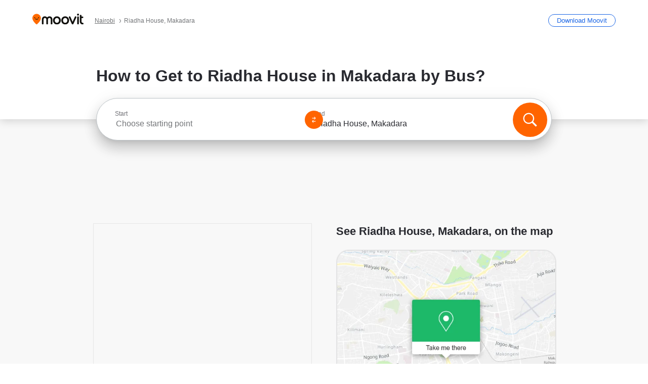

--- FILE ---
content_type: application/javascript
request_url: https://qpzrpqq5gx7fffedb.ay.delivery/floorPrice/qpZRpQQ5gX7FFFedb/js/floorPrice/linreg.min.js
body_size: 96145
content:
window.assertive=window.assertive||{};window.assertive.floorPriceVersion='_29Thu_2';window.assertive.x771977720=(function(){var a=(function(){var a=[["(?<!motorola )Edge[ /](\\d+[\\.\\d]+)","Microsoft Edge"],["EdgiOS[ /](\\d+[\\.\\d]+)","Microsoft Edge"],["EdgA[ /](\\d+[\\.\\d]+)","Microsoft Edge"],["Edg[ /](\\d+[\\.\\d]+)","Microsoft Edge"],[".*Servo.*Firefox(?:/(\\d+[\\.\\d]+))?","Firefox"],["(?!.*Opera[ /])Firefox(?:[ /](\\d+[\\.\\d]+))?","Firefox"],["(?:BonEcho|GranParadiso|Lorentz|Minefield|Namoroka|Shiretoko)[ /](\\d+[\\.\\d]+)","Firefox"],["Chrome(?!book)(?:/(\\d+[\\.\\d]+))?","Chrome"],["(?:(?:iPod|iPad|iPhone).+Version|MobileSafari)/(\\d+[\\.\\d]+)","Mobile Safari"],["(?:Version/(\\d+\\.[\\.\\d]+) .*)?Mobile.*Safari/","Mobile Safari"],["(?:iPod|(?<!Apple TV; U; CPU )iPhone|iPad)","Mobile Safari"],["Version/(\\d+\\.[\\.\\d]+) .*Safari/|(?:Safari|Safari(?:%20)?%E6%B5%8F%E8%A7%88%E5%99%A8)/?\\d+","Safari"]];for(var b=0;b<a.length;b++)try{a[b][0]=RegExp('(?:^|[^A-Z0-9\-_]|[^A-Z0-9\-]_|sprd-)(?:'+a[b][0]+')','i');}catch(c){a[b][0]={test:function(){return false;}};}return function(){var b="__OTHER__";for(var c=0;c<a.length;c++)if(a[c][0].test(navigator.userAgent)){b=a[c][1];break;}return b;};})();var b=(function(){var a=[["(?:Android API \\d+|\\d+/tclwebkit(?:\\d+[\\.\\d]*))","Android"],["Android Marshmallow","Android"],["(?:Podbean|Podimo)(?:.*)/Android|Rutube(?:TV)?BlackAndroid","Android"],["(?:Android OS|OMDroid)[ /](\\d+[\\.\\d]*)","Android"],["Pinterest for Android/.*; (\\d(?:[\\d\\.]*))\\)$","Android"],["Android; (\\d+[\\.\\d]*); Mobile;","Android"],["[ ]([\\d\\.]+)\\) AppleWebKit.*ROBLOX Android App","Android"],["(?:(?:Orca-)?(?<!like )Android|Adr|AOSP)[ /]?(?:[a-z]+ )?(\\d+[\\.\\d]*)","Android"],["(?:Allview_TX1_Quasar|Cosmote_My_mini_Tab) (\\d+[\\.\\d]*)","Android"],["Android ?(?:jelly bean|Kit Kat|S.O. Ginger Bread|The FireCyano|:) (\\d+[\\.\\d]*)","Android"],["(?:Orca-Android|FB4A).*FBSV/(\\d+[\\.\\d]*);","Android"],[" Adr |DDG-Android|(?<!like )Android|Silk-Accelerated=[a-z]{4,5}","Android"],["(?:TwitterAndroid).*[ /](?:[a-z]+ )?(\\d+[\\.\\d]*)","Android"],["BeyondPod|AntennaPod|Podkicker|DoggCatcher|Player FM|okhttp|Podcatcher Deluxe|Sonos/.+\\(ACR_|Linux x86_64; Quest","Android"],["Linux; diordnA[; ](\\d+[\\.\\d]*)","Android"],["^A/(\\d+[\\.\\d]*)/","Android"],["FBW.+FBSV/(\\d+[\\.\\d]*);","Windows"],["Windows.+OS: (\\d+[\\.\\d]*)","Windows"],["Windows; ?(\\d+[\\.\\d]*);","Windows"],["mingw32|winhttp","Windows"],["(?:Windows(?:-Update-Agent)?|Microsoft-(?:CryptoAPI|Delivery-Optimization|WebDAV-MiniRedir|WNS)|WINDOWS_64)/(\\d+\\.\\d+)","Windows"],["CYGWIN_NT-10.0|Windows NT 10.0|Windows 10","Windows"],["CYGWIN_NT-6.4|Windows NT 6.4|Windows 10|win10","Windows"],["CYGWIN_NT-6.3|Windows NT 6.3|Windows 8.1","Windows"],["CYGWIN_NT-6.2|Windows NT 6.2|Windows 8","Windows"],["CYGWIN_NT-6.1|Windows NT 6.1|Windows 7|win7|Windows \\(6.1","Windows"],["CYGWIN_NT-6.0|Windows NT 6.0|Windows Vista","Windows"],["CYGWIN_NT-5.2|Windows NT 5.2|Windows Server 2003 / XP x64","Windows"],["CYGWIN_NT-5.1|Windows NT 5.1|Windows XP","Windows"],["CYGWIN_NT-5.0|Windows NT 5.0|Windows 2000","Windows"],["CYGWIN_NT-4.0|Windows NT 4.0|WinNT|Windows NT","Windows"],["CYGWIN_ME-4.90|Win 9x 4.90|Windows ME","Windows"],["CYGWIN_98-4.10|Win98|Windows 98","Windows"],["CYGWIN_95-4.0|Win32|Win95|Windows 95|Windows_95","Windows"],["Windows 3.1","Windows"],["Windows|.+win32|Win64|MSDW|HandBrake Win Upd|Microsoft BITS|ms-office; MSOffice","Windows"],["OS/Microsoft_Windows_NT_(\\d+\\.\\d+)","Windows"],["iPad/([89]|1[012]).(\\d+[\\.\\d]*)","iOS"],["^(?:iPad|iPhone)(?:\\d+[\\,\\d]*)[/_](\\d+[\\.\\d]+)","iOS"],["Pinterest for iOS/.*; (\\d(?:[\\d\\.]*))[)]$","iOS"],["iOS (\\d+[\\.\\d]+)\\)","iOS"],["(?:iPhone ?OS|iOS(?: Version)?)(?:/|; |,)(\\d+[\\.\\d]+)","iOS"],["^(?!com.apple.Safari.SearchHelper|Safari).*CFNetwork/.+ Darwin/(\\d+[\\.\\d]+)(?!.*(?:x86_64|i386|PowerMac|Power%20Macintosh))","iOS"],["(?:iPhone|iPod_touch)/(\\d+[\\.\\d]*) hw/","iOS"],["iOS(\\d+\\.\\d+\\.\\d+)","iOS"],["iOS(\\d+)\\.(\\d+)0","iOS"],["iPhone OS ([0-9]{1})([0-9]{1})([0-9]{1})","iOS"],["(?:CPU OS|iPh(?:one)?[ _]OS|iPhone.+ OS|iOS)[ _/](\\d+(?:[_\\.]\\d+)*)","iOS"],["FBMD/iPhone;.*FBSV/ ?(\\d+[\\.\\d]+);","iOS"],["(?:FBIOS|Messenger(?:Lite)?ForiOS).*FBSV/ ?(\\d+[\\.\\d]*);","iOS"],["iPhone OS,([\\d\\.]+).+(?:iPhone|iPod)","iOS"],["iPad.+; (\\d+[\\.\\d]+);","iOS"],["iPhone.+; Version (\\d+[\\.\\d]+)","iOS"],["OS=iOS;OSVer=(\\d+[\\.\\d]+);","iOS"],["os=Apple-iOS.+osversion=(\\d+[\\.\\d]+)/","iOS"],["(?:Apple-)?(?<!like )(?:iPhone|iPad|iPod)(?:.*Mac OS X.*Version/(\\d+\\.\\d+)|; Opera)?","iOS"],["dv\\(iPh.+ov\\((\\d+(?:[_\\.]\\d+)*)\\);","iOS"],["(?:Podcasts/(?:[\\d\\.]+)|Instacast(?:HD)?/(?:\\d\\.[\\d\\.abc]+)|Pocket Casts, iOS|\\(iOS\\)|iOS; Opera|Overcast|Castro|Podcat|iCatcher|RSSRadio/|MobileSafari/)(?!.*x86_64)","iOS"],["iTunes-(AppleTV|iPod|iPad|iPhone)/(?:[\\d\\.]+)","iOS"],["iOS/Version ([\\d\\.]+)","iOS"],["Sonos/.+\\(ICRU_","iOS"],["CaptiveNetworkSupport|AirPlay","iOS"],["(?:CFNetwork|StudioDisplay)/.+Darwin(?:/|; )(?:[\\d\\.]+).+(?:x86_64|i386|Power%20Macintosh)|(?:x86_64-apple-)?darwin(?:[\\d\\.]+)|PowerMac|com.apple.Safari.SearchHelper|^Safari","Mac"],["Macintosh;Mac OS X \\((\\d+[\\.\\d]+)\\);","Mac"],["Mac[ +]OS[ +]?X(?:[ /,](?:Version )?(\\d+(?:[_\\.]\\d+)+))?","Mac"],["Mac (?:OS/)?(\\d+(?:[_\\.]\\d+)+)","Mac"],["(?:macOS[ /,]|Mac-)(\\d+[\\.\\d]+)","Mac"],["Macintosh; OS X (\\d+[\\.\\d]+)","Mac"],["Darwin|Macintosh|Mac_PowerPC|PPC|Mac PowerPC|iMac|MacBook|macOS|AppleExchangeWebServices|com.apple.trustd|Sonos/.+\\(MDCR_","Mac"],["Linux/(\\d+[\\.\\d]+)","GNU/Linux"],["Linux(?:OS)?[^a-z]|Cinnamon/(?:\\d+[\\.\\d]+)|.+(?:pc|unknown)-linux-gnu","GNU/Linux"]];for(var b=0;b<a.length;b++)try{a[b][0]=RegExp('(?:^|[^A-Z0-9\-_]|[^A-Z0-9\-]_|sprd-)(?:'+a[b][0]+')','i');}catch(c){a[b][0]={test:function(){return false;}};}return function(){var b="__OTHER__";for(var c=0;c<a.length;c++)if(a[c][0].test(navigator.userAgent)){b=a[c][1];break;}return b;};})();function c(){try{if(window.top.location.href)return window.top.location;}catch(a){}return window.location;}return function(c){function d(a){var b=String(a);var c=0,d=b.length,e=0;if(d>0)while(e<d)c=(c<<5)-c+b.charCodeAt(e++)|0;return("x"+c).replace('-','_');}Object.keys(c).forEach(function(a){c[d(a)]=c[a];});function e(a){var b=c.x_1117847891;if(b==null)return undefined;var d=b[a];if(d==0||d==null||Number.isNaN(Number(d)))return undefined;return d;}return{"x_173873537":a(),"x_1182845946":b(),"x3208676":Math.round(new Date().getUTCHours()),"x_899454023":c.x_899454023,"x_2076227591":(function(){try{return Intl.DateTimeFormat().resolvedOptions().timeZone||'';}catch(a){return '';}})(),"x145196172":e(0),"x145196173":e(1),"x145196174":e(2),"x145196175":e(3),"x145196176":e(4),"x1648099346":c.x1648099346,"x_461637081":c.x_461637081,"x_677755891":c.x_677755891,"x1062246621":c.x1062246621,"x_1293530702":c.x_1293530702};};})();window.assertive.x1310419175=(function(){function a(a){var b;if(a[9]>3.8650000000000007)if(a[9]>9.450000000000001)if(a[13]>5.500000000000001)b=1.1362206074791845;else b=0.3638297834010536;else if(a[13]>1.5000000000000002)b=0.6114163130259304;else b=0.28164820981037647;else if(a[3]>1.7984290500000002)if(a[4]>0.5432605500000002)if(a[9]>0.015000000000000001)b=0.33816107899105696;else if(a[1]>0.2246951)b=0.9884475150901587;else b=0.2970246724268595;else if(a[4]>0.2760616500000001)if(a[13]>22.500000000000004)if(a[13]>1822.5000000000002)b=0.27124618034079445;else b=0.4130855394536683;else b=0.5497521277546548;else if(a[4]>0.16548410000000002)if(a[13]>29.500000000000004)b=0.28683065177952083;else b=0.33135123958383067;else if(a[13]>17.500000000000004)b=0.26305373627591344;else b=0.2871595704423657;else if(a[9]>0.5850000000000001)if(a[9]>1.465)if(a[9]>2.2550000000000003)if(a[13]>219.50000000000003)b=0.26509789844137743;else b=0.41853813319818484;else b=0.36163049248571083;else if(a[9]>0.9350000000000002)if(a[9]>1.1250000000000002)b=0.33075014738599684;else b=0.3162119693502762;else if(a[9]>0.7350000000000001)b=0.30280935968473455;else b=0.2917929841401103;else if(a[4]>0.4224008000000001)if(a[13]>16.500000000000004)if(a[9]>0.25500000000000006)b=0.27296722199942886;else b=0.2525400970194134;else if(a[1]>0.3400507000000001)b=0.27185430121078125;else b=0.28541554883889714;else if(a[9]>0.19500000000000003)if(a[9]>0.34500000000000003)b=0.27349563110757313;else b=0.26153212134023407;else if(a[13]>10.500000000000002)b=0.24502686666707593;else b=0.2544912996861985;var c;if(a[9]>4.715000000000001)if(a[9]>9.985000000000001)if(a[13]>5.500000000000001)c=0.8415150641089756;else c=0.09967073147419171;else if(a[13]>5.500000000000001)c=0.3723530737319249;else c=0.07693180154356918;else if(a[3]>1.7984290500000002)if(a[4]>0.5432605500000002)if(a[9]>0.015000000000000001)c=0.11296286945662112;else c=0.6724720447649825;else if(a[4]>0.2760616500000001)if(a[4]>0.33315635000000005)if(a[10]>1558.5000000000002)c=0.0293578808927408;else c=0.2651017149165646;else c=0.13065573603572714;else if(a[4]>0.16548410000000002)if(a[13]>29.500000000000004)c=0.02547138230659737;else c=0.0664264350795841;else if(a[13]>17.500000000000004)c=0.0027324216327829476;else c=0.02473196094062223;else if(a[9]>0.6150000000000001)if(a[9]>1.6150000000000004)if(a[9]>2.3350000000000004)c=0.15635772816388305;else c=0.09970430131792112;else if(a[9]>0.9850000000000001)if(a[9]>1.2550000000000001)c=0.07242850860349069;else c=0.055955380928847866;else if(a[9]>0.7850000000000001)c=0.04219440743301898;else c=0.031155058967536623;else if(a[4]>0.4224008000000001)if(a[13]>21.500000000000004)if(a[9]>0.24500000000000002)c=0.011517831182720288;else c=-0.008527910655336706;else if(a[3]>0.23200125000000002)c=0.022576505052326997;else c=0.011225014636312168;else if(a[9]>0.17500000000000002)if(a[9]>0.3350000000000001)c=0.01225590733332923;else c=-0.00002333548633236542;else if(a[13]>10.500000000000002)c=-0.014379564229519661;else c=-0.005560295156215984;var d;if(a[9]>4.245000000000001)if(a[9]>9.985000000000001)d=0.7674192744249569;else if(a[13]>1.5000000000000002)d=0.32176651982826826;else d=0.01842538900335717;else if(a[3]>1.7984290500000002)if(a[4]>0.5432605500000002)if(a[9]>0.015000000000000001)d=0.08642492454226425;else if(a[1]>0.2246951)d=0.6283161569814986;else d=0.030962164194376262;else if(a[4]>0.2760616500000001)if(a[13]>21.500000000000004)if(a[13]>1822.5000000000002)d=0.010142007080650835;else d=0.13815068762110183;else if(a[4]>0.3039797)d=0.26004379096614466;else d=0.12390283491104676;else if(a[4]>0.16548410000000002)if(a[13]>29.500000000000004)d=0.023762854193733075;else d=0.0613090642066207;else if(a[13]>17.500000000000004)d=0.0023530144002332;else d=0.022853029282853012;else if(a[9]>0.5750000000000001)if(a[9]>1.5550000000000004)if(a[9]>2.2550000000000003)if(a[13]>219.50000000000003)d=0.003884635214865022;else d=0.13809353831446947;else d=0.08871712268447497;else if(a[9]>0.9350000000000002)if(a[8]>1.1650000000000003)d=0.06609981375804637;else d=0.05025237539455154;else if(a[8]>0.8350000000000001)d=0.04054636297123973;else d=0.028424824397503212;else if(a[4]>0.4224008000000001)if(a[13]>15.500000000000002)if(a[9]>0.2850000000000001)d=0.012100760390671718;else d=-0.0059851023125125245;else if(a[1]>0.3400507000000001)d=0.009085121091385815;else d=0.02200679917589533;else if(a[9]>0.15500000000000003)if(a[9]>0.30500000000000005)d=0.009470740014282669;else d=-0.0012927907098366428;else if(a[13]>11.500000000000002)d=-0.013602001444683584;else d=-0.0054679205000727005;var e;if(a[9]>5.305000000000001)if(a[9]>14.340000000000002)e=0.8268609343289971;else if(a[13]>5.500000000000001)e=0.38268875157674975;else e=0.07507585269324948;else if(a[3]>1.7984290500000002)if(a[4]>0.5432605500000002)if(a[9]>0.015000000000000001)e=0.13049808229071508;else e=0.580313128939179;else if(a[4]>0.2760616500000001)if(a[4]>0.34285665000000004)if(a[10]>1432.5000000000002)e=0.025744444210432815;else e=0.24112134611419692;else e=0.15027018934473063;else if(a[4]>0.16548410000000002)if(a[13]>29.500000000000004)e=0.02258543266138167;else e=0.057414590363539846;else if(a[13]>20.500000000000004)e=0.0015380605600009256;else e=0.02070718125013749;else if(a[9]>0.7050000000000001)if(a[9]>1.8350000000000002)if(a[9]>2.8150000000000004)e=0.14885494134537408;else if(a[13]>380.50000000000006)e=0.0037600990389388034;else e=0.09747411953989332;else if(a[9]>1.1250000000000002)if(a[9]>1.3750000000000002)e=0.06893777838479098;else e=0.0527891306314106;else if(a[9]>0.8350000000000001)e=0.041241623020166276;else e=0.029733435493585928;else if(a[9]>0.24500000000000002)if(a[9]>0.44500000000000006)if(a[4]>0.23306060000000003)e=0.02175086001935998;else e=0.013919339182025764;else if(a[13]>8.500000000000002)e=0.003953382256815066;else e=0.015169828622684749;else if(a[13]>10.500000000000002)if(a[9]>0.09500000000000001)e=-0.005368844043901759;else e=-0.012807958948318937;else if(a[4]>0.20597335000000003)e=0.009427623524400996;else e=-0.008814982445452722;var f;if(a[9]>5.305000000000001)if(a[9]>12.730000000000002)f=0.7486737172659886;else if(a[13]>3.5000000000000004)f=0.34063691940678537;else f=0.029274656061132748;else if(a[3]>1.7984290500000002)if(a[4]>0.5432605500000002)if(a[9]>0.015000000000000001)f=0.12566101389728845;else if(a[1]>0.2246951)f=0.542282351327466;else f=0.02611601790866336;else if(a[4]>0.2760616500000001)if(a[4]>0.33315635000000005)if(a[13]>760.5000000000001)f=0.02373661502046384;else f=0.2112549736638235;else if(a[1]>0.2246951)f=0.10616387382243804;else f=0.0027313651157691416;else if(a[4]>0.16548410000000002)if(a[13]>29.500000000000004)f=0.021228806018176494;else f=0.053354273239663484;else if(a[13]>20.500000000000004)f=0.0014243514250525115;else f=0.01912945366595617;else if(a[9]>0.6950000000000001)if(a[9]>1.8350000000000002)if(a[9]>2.9350000000000005)f=0.140363081656991;else if(a[4]>0.08462535)f=0.09143386723630777;else f=0.005899917606575689;else if(a[9]>1.0550000000000004)if(a[9]>1.2850000000000004)f=0.06139211359535549;else f=0.045500153495816;else if(a[4]>0.23306060000000003)f=0.03417372654328651;else f=0.022757871224204883;else if(a[9]>0.26500000000000007)if(a[9]>0.465)if(a[4]>0.230274)f=0.020472895582934122;else f=0.012687478344076259;else if(a[13]>9.500000000000002)f=0.004531390021313144;else f=0.013585325841204528;else if(a[4]>0.47822270000000006)if(a[9]>0.015000000000000001)f=-0.005184387142925616;else f=0.014911776822263013;else if(a[13]>14.500000000000002)f=-0.011106450566574506;else f=-0.004667088242358668;var g;if(a[9]>5.925000000000001)if(a[9]>14.340000000000002)if(a[13]>6.500000000000001)g=0.7648028184070608;else g=0.06675723244950094;else if(a[13]>6.500000000000001)g=0.3544401561233354;else g=0.07185770187571466;else if(a[3]>1.7984290500000002)if(a[4]>0.5432605500000002)if(a[4]>0.7376490000000001)if(a[8]>0.015000000000000001)g=0.027077685060022873;else g=0.6575449439208412;else g=0.3309687573286867;else if(a[4]>0.2760616500000001)if(a[4]>0.3509390500000001)if(a[4]>0.4224008000000001)g=0.100425352707356;else g=0.2198786365797794;else if(a[1]>0.2246951)g=0.13014470359587407;else g=0.008583616906528996;else if(a[4]>0.13890580000000002)if(a[13]>22.500000000000004)g=0.01925234795490412;else g=0.04902731835828899;else if(a[13]>24.500000000000004)g=0.00026779472598662744;else g=0.014976669301092592;else if(a[9]>0.7250000000000001)if(a[9]>1.8350000000000002)if(a[9]>2.9950000000000006)g=0.13360420066844106;else if(a[4]>0.08462535)g=0.08494104653288378;else g=0.005835987730569043;else if(a[9]>1.135)if(a[8]>1.3150000000000002)g=0.0617865071222223;else g=0.04627863352314547;else if(a[8]>0.9350000000000002)g=0.03935147932321704;else g=0.028329207422644224;else if(a[9]>0.23500000000000001)if(a[9]>0.45500000000000007)if(a[13]>10.500000000000002)g=0.015155012657782876;else g=0.023476230998669988;else if(a[13]>6.500000000000001)g=0.0035750158732476213;else g=0.015082189617482198;else if(a[13]>6.500000000000001)if(a[9]>0.10500000000000002)g=-0.0036823608093755366;else g=-0.010218395353731735;else if(a[4]>0.20597335000000003)g=0.010435310942299528;else g=-0.006906647530279677;var h;if(a[9]>5.925000000000001)if(a[9]>14.340000000000002)if(a[13]>6.500000000000001)h=0.7233130818643795;else h=0.06579417756834968;else if(a[13]>6.500000000000001)h=0.3290427194649201;else h=0.06954451288063213;else if(a[3]>1.7984290500000002)if(a[4]>0.5432605500000002)if(a[4]>0.7376490000000001)if(a[9]>0.015000000000000001)h=0.0376993492370894;else h=0.6230948139951539;else h=0.3079313862732914;else if(a[4]>0.2760616500000001)if(a[4]>0.3509390500000001)if(a[10]>694.5000000000001)h=0.03197853279480236;else h=0.19516949003207137;else if(a[1]>0.2246951)h=0.12063848341536856;else h=0.008434804683410157;else if(a[4]>0.16548410000000002)if(a[13]>44.50000000000001)h=0.015222909622394238;else h=0.04524121513795329;else if(a[13]>16.500000000000004)h=0.0018375868457548078;else h=0.01696389083361713;else if(a[9]>0.6150000000000001)if(a[9]>1.735)if(a[9]>2.7850000000000006)if(a[4]>0.08462535)h=0.120281401705971;else h=0.00405017539323447;else h=0.07408475956258244;else if(a[9]>0.9850000000000001)if(a[8]>1.3150000000000002)h=0.054938692794680506;else h=0.03926335422758741;else if(a[4]>0.23306060000000003)h=0.026075515057402045;else h=0.016744360059338766;else if(a[4]>0.23824490000000004)if(a[13]>15.500000000000002)if(a[8]>0.22500000000000003)h=0.005971071101144162;else h=-0.007421199173597687;else if(a[0]>0.24744055000000004)h=0.012376032522158228;else h=-0.00382149657780306;else if(a[9]>0.12500000000000003)if(a[9]>0.2850000000000001)h=0.005180011325609778;else h=-0.0022088097448070094;else if(a[13]>7.500000000000001)h=-0.010742324726752914;else h=-0.0063205542870908024;var i;if(a[9]>6.715000000000001)if(a[9]>14.340000000000002)i=0.6626155893902904;else if(a[13]>4.500000000000001)i=0.32494125568340054;else i=0.03189159682064545;else if(a[3]>1.7984290500000002)if(a[4]>0.40617815000000007)if(a[4]>0.7376490000000001)if(a[8]>0.015000000000000001)i=0.03390732612481898;else if(a[9]>0.085)i=0.021740713009467495;else i=0.5885734609297312;else if(a[13]>211.50000000000003)i=0.03199224987698628;else i=0.2391749610747915;else if(a[4]>0.2525001500000001)if(a[4]>0.3581016000000001)if(a[4]>0.37003930000000007)i=0.02828894563785982;else i=-0.018145791637941597;else if(a[4]>0.33315635000000005)i=0.15736510908496007;else i=0.08381700044791356;else if(a[4]>0.13890580000000002)if(a[13]>20.500000000000004)i=0.015846194841658025;else i=0.037743851817846966;else if(a[13]>16.500000000000004)i=0.0014934021283964933;else i=0.013520862307667197;else if(a[9]>0.8350000000000001)if(a[9]>2.1450000000000005)if(a[9]>3.1450000000000005)i=0.11997091153375554;else i=0.07873966420584752;else if(a[9]>1.3750000000000002)if(a[4]>0.08462535)i=0.054563799378217405;else i=0.003329735767213028;else if(a[4]>0.3509390500000001)i=0.03629998107628011;else i=0.025193643035218077;else if(a[9]>0.32500000000000007)if(a[9]>0.5050000000000001)if(a[8]>1.215)i=0.03567616221869876;else i=0.016943647342674454;else if(a[13]>5.500000000000001)i=0.006421916361087099;else i=0.01685171118206479;else if(a[4]>0.25492955000000006)if(a[13]>10.500000000000002)i=-0.005305348375065533;else i=0.008816087321814563;else if(a[9]>0.085)i=-0.002887159426526394;else i=-0.009165879241322812;var j;if(a[9]>6.715000000000001)if(a[9]>14.340000000000002)if(a[13]>6.500000000000001)j=0.64812794910512;else j=0.05528597084062347;else if(a[13]>5.500000000000001)j=0.30446113845837447;else j=0.04294487217418867;else if(a[3]>1.7984290500000002)if(a[4]>0.5618798500000001)if(a[4]>0.7376490000000001)if(a[8]>0.015000000000000001)j=0.03349354284294581;else j=0.5484572022160065;else j=0.27099328975156745;else if(a[4]>0.2525001500000001)if(a[4]>0.3509390500000001)if(a[4]>0.4224008000000001)j=0.07384105458632692;else j=0.17751891590947902;else if(a[1]>0.2246951)j=0.10174501498766857;else j=0.006605253386114407;else if(a[4]>0.13890580000000002)if(a[13]>12.500000000000002)j=0.01710582537539277;else j=0.03703113318604522;else if(a[4]>0.08592705000000002)j=0.01120662561522207;else j=-0.002481664687187734;else if(a[9]>0.7350000000000001)if(a[9]>1.945)if(a[9]>3.1450000000000005)j=0.11101882217621489;else if(a[13]>219.50000000000003)j=0.0008795728869394425;else j=0.07000933707007083;else if(a[9]>1.2450000000000003)if(a[8]>1.4350000000000003)j=0.05368957688592725;else j=0.0395323325572211;else if(a[8]>0.9950000000000001)j=0.03377627668258686;else j=0.02322677655393313;else if(a[4]>0.47822270000000006)if(a[13]>28.500000000000004)if(a[8]>0.32500000000000007)j=0.01084953464034114;else j=-0.005034455163852348;else if(a[1]>0.3400507000000001)j=0.00561400271000735;else j=0.016287816357894173;else if(a[9]>0.14500000000000005)if(a[9]>0.3950000000000001)j=0.010283132152514389;else j=0.00026720192235426545;else if(a[13]>16.500000000000004)j=-0.00910267044166862;else j=-0.0038584342116006415;var k;if(a[9]>6.910000000000001)if(a[9]>14.340000000000002)if(a[13]>6.500000000000001)k=0.6129676986865943;else k=0.05448840288190894;else if(a[4]>0.09910795000000001)if(a[13]>4.500000000000001)k=0.2898712988764224;else k=0.02784153251237767;else k=0.013380527682164136;else if(a[3]>1.7984290500000002)if(a[4]>0.5432605500000002)if(a[4]>0.7376490000000001)if(a[9]>0.015000000000000001)k=0.05193542747137447;else k=0.5219612478356463;else k=0.2520396194910211;else if(a[4]>0.2760616500000001)if(a[13]>16.500000000000004)if(a[9]>2.8950000000000005)k=0.13571303462150033;else k=0.04060748701013545;else if(a[4]>0.4224008000000001)k=0.060919251251547804;else k=0.1616845906038802;else if(a[4]>0.16548410000000002)k=0.03390508028721424;else if(a[13]>24.500000000000004)k=-0.0006748570606466896;else k=0.012895280361895196;else if(a[9]>0.8350000000000001)if(a[9]>2.1450000000000005)if(a[8]>2.3150000000000004)k=0.10449599041844004;else if(a[9]>6.715000000000001)k=0.00028111491682966786;else k=0.06888964753800846;else if(a[9]>1.3950000000000002)if(a[4]>0.5432605500000002)k=0.05484600630191395;else k=0.038663376653409;else if(a[4]>0.3509390500000001)k=0.031266250695923335;else k=0.021213977997504626;else if(a[9]>0.26500000000000007)if(a[9]>0.5050000000000001)if(a[4]>0.41370235000000005)k=0.019321120382745662;else k=0.012559626317916087;else if(a[13]>5.500000000000001)k=0.0039752340705997155;else k=0.014146134568927812;else if(a[4]>0.18451215)if(a[13]>10.500000000000002)k=-0.005186418165114214;else k=0.00659893355244559;else if(a[9]>0.06500000000000002)k=-0.0037681689422431166;else k=-0.008609687818753478;var l;if(a[9]>7.175000000000002)if(a[9]>14.340000000000002)if(a[13]>6.500000000000001)l=0.5797148602919517;else l=0.05370234066345653;else if(a[13]>5.500000000000001)l=0.2757344278368014;else l=0.034429994318912284;else if(a[3]>1.7984290500000002)if(a[4]>0.5618798500000001)if(a[4]>0.7376490000000001)if(a[9]>0.015000000000000001)l=0.05480515195819865;else l=0.49192282976539087;else l=0.23574303057548246;else if(a[4]>0.2525001500000001)if(a[4]>0.3509390500000001)if(a[4]>0.4224008000000001)l=0.06444710486470304;else l=0.1545752809945553;else if(a[1]>0.2246951)l=0.08546919440446014;else l=0.004418154618385987;else if(a[9]>0.9950000000000001)l=0.047375660047881185;else if(a[13]>16.500000000000004)l=-0.00004789101374693788;else l=0.016992594145779697;else if(a[9]>0.8350000000000001)if(a[9]>2.1450000000000005)if(a[9]>3.1450000000000005)if(a[4]>0.10119300000000002)l=0.09778481007613615;else l=0.014793684394349643;else if(a[8]>1.2050000000000003)l=0.07134583960653128;else l=0.04391406731776232;else if(a[9]>1.3250000000000004)if(a[8]>1.4350000000000003)l=0.04971136997518465;else l=0.03506821869916599;else if(a[4]>0.3509390500000001)l=0.028217717220520674;else l=0.01882410019864042;else if(a[9]>0.21500000000000002)if(a[9]>0.47500000000000003)if(a[8]>1.215)l=0.031291314089667906;else l=0.012696787087905104;else if(a[13]>6.500000000000001)l=0.002356703160911164;else l=0.011823287067526873;else if(a[13]>6.500000000000001)if(a[9]>0.07500000000000002)l=-0.0031975182130867213;else l=-0.007298134443927949;else if(a[4]>0.18451215)l=0.007342727634616647;else l=-0.0047731557815777525;var m;if(a[9]>7.415000000000001)if(a[9]>15.915000000000001)m=0.5543016615236683;else if(a[13]>6.500000000000001)if(a[4]>0.12049740000000002)m=0.28022633690431004;else m=0.023364246555183033;else m=0.042685640631639446;else if(a[3]>1.7984290500000002)if(a[4]>0.5432605500000002)if(a[4]>0.7376490000000001)if(a[13]>165.50000000000003)m=0.012122792946664912;else m=0.4494595251675578;else m=0.21983136576285756;else if(a[4]>0.2525001500000001)if(a[4]>0.40617815000000007)if(a[4]>0.41370235000000005)m=0.06366485021169527;else m=0.16945089811917796;else if(a[4]>0.3581016000000001)m=-0.011442370124079369;else m=0.1027874960409048;else if(a[9]>1.1450000000000002)m=0.048535144344763026;else if(a[13]>16.500000000000004)m=0.000513589833304918;else m=0.01573686336739808;else if(a[9]>0.5850000000000001)if(a[9]>1.8150000000000002)if(a[9]>2.9950000000000006)if(a[13]>5.500000000000001)m=0.09178442664219486;else m=0.033710601599087446;else if(a[8]>1.2550000000000001)m=0.061105695810191166;else m=0.03945994536173938;else if(a[9]>1.0250000000000001)if(a[8]>1.4350000000000003)m=0.040850244493442336;else m=0.02736403242645702;else if(a[4]>0.5183900000000001)m=0.020487154721083384;else m=0.01325335760446755;else if(a[4]>0.47822270000000006)if(a[13]>37.50000000000001)if(a[8]>0.15500000000000003)m=0.003802986104432608;else m=-0.007551084770046686;else if(a[3]>0.27542605000000003)m=0.01797040974029367;else m=0.007037630192943033;else if(a[9]>0.13500000000000004)if(a[8]>0.4050000000000001)m=0.007904202023576758;else m=0.00007068235914293386;else if(a[13]>19.500000000000004)m=-0.007589917208078685;else m=-0.0031632470625405176;var n;if(a[9]>7.415000000000001)if(a[9]>15.915000000000001)n=0.5254987034187696;else if(a[13]>6.500000000000001)n=0.25696505422715515;else n=0.0415626357272434;else if(a[3]>1.7984290500000002)if(a[4]>0.5618798500000001)if(a[4]>0.7376490000000001)if(a[9]>0.015000000000000001)n=0.04968811688710697;else n=0.43774713057619097;else if(a[4]>0.6300248500000002)if(a[0]>0.16826655000000004)n=0.15384505802590784;else n=0.0006303601246327162;else n=0.3109745473964676;else if(a[4]>0.33315635000000005)if(a[1]>0.3400507000000001)if(a[2]>0.24135495000000004)n=0.06700186212439246;else n=0.007894560644222845;else if(a[13]>161.50000000000003)n=0.013544372939227136;else n=0.13170231369450236;else if(a[4]>0.23426395000000003)if(a[13]>22.500000000000004)n=0.015207170077115606;else n=0.06455733555793118;else if(a[9]>0.7350000000000001)n=0.0345411005839224;else n=0.0074013156966626845;else if(a[9]>0.7850000000000001)if(a[9]>2.1450000000000005)if(a[8]>3.055)n=0.09362346796132691;else n=0.05659124617488862;else if(a[9]>1.2550000000000001)if(a[4]>0.5618798500000001)n=0.04179939615976211;else n=0.028417408749817148;else if(a[4]>0.23426395000000003)n=0.02199958497177195;else n=0.012131078533004333;else if(a[4]>0.19424515000000003)if(a[13]>20.500000000000004)if(a[8]>0.2750000000000001)n=0.006167469456969736;else n=-0.0051878667214015255;else if(a[0]>0.24744055000000004)n=0.00843922037775553;else n=-0.00517519062093882;else if(a[9]>0.09500000000000001)if(a[8]>0.3950000000000001)n=0.006483609083083695;else n=-0.0018263721333436767;else if(a[13]>6.500000000000001)n=-0.007363759386873772;else n=-0.0043252128274540134;var o;if(a[9]>7.175000000000002)if(a[9]>14.340000000000002)if(a[10]>489.50000000000006)o=0.01589969532934533;else if(a[13]>6.500000000000001)o=0.5018175162862946;else o=0.04224263492672397;else o=0.21861475474267955;else if(a[3]>1.7984290500000002)if(a[4]>0.5432605500000002)if(a[4]>0.7376490000000001)if(a[9]>0.015000000000000001)o=0.046365689052880264;else o=0.4125551594187435;else if(a[4]>0.6300248500000002)if(a[0]>0.16826655000000004)o=0.14128736583898802;else o=0.0006214934399167261;else o=0.28902672962264553;else if(a[4]>0.33315635000000005)if(a[1]>0.3400507000000001)if(a[2]>0.24135495000000004)o=0.06147986783340346;else o=0.006233118907699785;else if(a[13]>89.50000000000001)o=0.026823200930599814;else o=0.12263815872662977;else if(a[4]>0.23426395000000003)if(a[13]>22.500000000000004)o=0.014368414522320279;else o=0.0603221877346717;else if(a[9]>0.9850000000000001)o=0.036849593784300194;else o=0.007188189858788574;else if(a[9]>0.5650000000000001)if(a[9]>1.675)if(a[9]>3.1450000000000005)o=0.07748991704409629;else o=0.04397497858561847;else if(a[8]>1.1650000000000003)o=0.030454277293139147;else if(a[13]>13.500000000000002)o=0.011688695337094325;else o=0.019764452349918686;else if(a[4]>0.6458019000000002)if(a[9]>0.015000000000000001)if(a[9]>0.15500000000000003)o=0.005319433208739329;else o=-0.006140282154186536;else if(a[1]>0.3400507000000001)o=0.002774867316582622;else o=0.02080184017814849;else if(a[9]>0.115)if(a[13]>5.500000000000001)o=-0.00005770879682034641;else o=0.009171079125801557;else if(a[10]>15.500000000000002)o=-0.006159350887607927;else o=-0.0017195378063611375;var p;if(a[9]>7.415000000000001)if(a[9]>15.915000000000001)if(a[12]>6.500000000000001)p=0.024738782007785672;else p=0.4873304935804633;else if(a[4]>0.12049740000000002)p=0.22028383659879427;else p=0.01738018067192968;else if(a[3]>1.7984290500000002)if(a[4]>0.5618798500000001)if(a[4]>0.7376490000000001)if(a[0]>0.30268975000000004)p=0.07607433227848957;else if(a[13]>86.50000000000001)p=0.014569546056081014;else p=0.4142507290547784;else if(a[4]>0.6300248500000002)if(a[0]>0.16826655000000004)p=0.13345312681223814;else p=0.000612751745137867;else p=0.2881152121121971;else if(a[4]>0.33315635000000005)if(a[13]>14.500000000000002)if(a[9]>3.3150000000000004)p=0.10378596768378116;else p=0.024451897648191077;else if(a[4]>0.4224008000000001)p=0.042005704479876504;else p=0.12237393717920825;else if(a[4]>0.23426395000000003)p=0.045895667907734396;else if(a[9]>1.1450000000000002)p=0.03831948461716515;else p=0.006782815564895762;else if(a[9]>0.5450000000000002)if(a[9]>1.8150000000000002)if(a[8]>2.7950000000000004)p=0.07846542562535559;else p=0.04366863293728165;else if(a[8]>1.0250000000000001)p=0.026520417535440242;else if(a[13]>13.500000000000002)p=0.009579952236630884;else p=0.018080931779610444;else if(a[4]>0.25492955000000006)if(a[13]>11.500000000000002)if(a[8]>0.3350000000000001)p=0.005980978362551209;else p=-0.0032004874557671798;else if(a[0]>0.24744055000000004)p=0.009969066871995901;else p=-0.004804194120148456;else if(a[9]>0.07500000000000002)if(a[8]>0.2750000000000001)p=0.0031550213120539045;else p=-0.0020553574068270623;else if(a[3]>0.1978716)p=-0.004512004784230446;else p=-0.00738104387706086;var q;if(a[9]>7.765000000000001)if(a[9]>15.915000000000001)if(a[12]>6.500000000000001)q=0.024511097300369128;else q=0.46265977055363294;else q=0.2058094317686808;else if(a[3]>1.7984290500000002)if(a[4]>0.5618798500000001)if(a[4]>0.7376490000000001)if(a[0]>0.30268975000000004)q=0.0747154374143907;else if(a[13]>86.50000000000001)q=0.014893273075779636;else q=0.39135228495978425;else if(a[4]>0.6300248500000002)if(a[0]>0.16826655000000004)q=0.12666865011293274;else q=0.000604132870723913;else q=0.27718136987567776;else if(a[4]>0.33315635000000005)if(a[4]>0.40617815000000007)if(a[4]>0.41370235000000005)q=0.04545930357687761;else q=0.13430786260572242;else if(a[4]>0.3581016000000001)q=-0.027437127025295088;else q=0.08609498830791938;else if(a[4]>0.16548410000000002)if(a[13]>22.500000000000004)q=0.011575749684621097;else q=0.04020617687219728;else q=0.004605865156664548;else if(a[9]>0.8750000000000001)if(a[9]>2.2950000000000004)if(a[7]>2.0050000000000003)q=0.0770209344177497;else if(a[13]>5.500000000000001)q=0.05020928540363493;else q=0.006150554736701375;else if(a[8]>1.655)q=0.03750841081077268;else if(a[4]>0.5183900000000001)q=0.025048264487354834;else q=0.015516275340078314;else if(a[4]>0.18451215)if(a[13]>22.500000000000004)if(a[8]>0.17500000000000002)q=0.003345173350879967;else q=-0.004974054993246517;else if(a[0]>0.2725990000000001)q=0.007103340430962236;else q=-0.0040579415032168135;else if(a[9]>0.06500000000000002)if(a[8]>0.29500000000000004)q=0.003465142973690729;else q=-0.002238223540750772;else if(a[13]>6.500000000000001)q=-0.006248878841781668;else q=-0.0036511524811742332;var r;if(a[9]>5.925000000000001)if(a[9]>15.915000000000001)if(a[12]>6.500000000000001)r=0.02428550960743322;else r=0.43923796812279864;else if(a[13]>6.500000000000001)if(a[4]>0.10605360000000001)r=0.1778963229573891;else r=0.019327498579878942;else r=0.03063494049922656;else if(a[3]>1.7984290500000002)if(a[4]>0.5618798500000001)if(a[1]>0.25927285000000005)r=0.12657792122025985;else if(a[9]>0.015000000000000001)r=0.028748248354217326;else if(a[0]>0.22028035000000004)r=0.33245686483108805;else r=0.02352439739430944;else if(a[4]>0.2525001500000001)if(a[9]>0.015000000000000001)if(a[9]>2.845)r=0.07790638467042961;else r=-0.0036774494941787866;else if(a[4]>0.40617815000000007)r=0.12225225961194384;else r=0.06766503228914957;else if(a[4]>0.13890580000000002)r=0.018004321543659024;else r=0.002997757624250964;else if(a[9]>0.5150000000000001)if(a[9]>1.4950000000000003)if(a[8]>2.1350000000000002)r=0.057987354598258795;else if(a[11]>4.500000000000001)r=0.02274343801500788;else r=0.03876611478665575;else if(a[8]>0.9250000000000002)if(a[8]>2.4150000000000005)r=0.0395810999777641;else r=0.018356896074144046;else if(a[13]>12.500000000000002)r=0.007362722902249774;else r=0.015039497570043891;else if(a[4]>0.6647462000000001)if(a[9]>0.015000000000000001)if(a[9]>0.14500000000000005)r=0.004261817358241018;else r=-0.005027401598934057;else if(a[1]>0.3400507000000001)r=0.0003480149882471586;else r=0.025346649743185214;else if(a[3]>0.17915650000000002)if(a[13]>9.500000000000002)r=-0.0033276683775696936;else r=0.0020724259565815958;else if(a[9]>0.06500000000000002)r=-0.0026747151522250436;else r=-0.0063340030288877285;var s;if(a[9]>8.245000000000003)if(a[9]>19.225000000000005)s=0.43684223203506356;else if(a[13]>5.500000000000001)s=0.20286217881434965;else s=0.014592684662448237;else if(a[3]>1.7984290500000002)if(a[4]>0.5432605500000002)if(a[4]>0.7376490000000001)if(a[0]>0.30268975000000004)s=0.07044660093678795;else if(a[8]>0.015000000000000001)s=0.02394905915730436;else s=0.35926153225993207;else if(a[4]>0.6300248500000002)if(a[0]>0.16826655000000004)s=0.10591695100187912;else s=-0.0002005945506331685;else s=0.24747611624904556;else if(a[4]>0.2760616500000001)if(a[4]>0.40617815000000007)if(a[4]>0.41370235000000005)s=0.033757557504052634;else s=0.11767563634878171;else if(a[4]>0.3581016000000001)s=-0.02874438977412336;else s=0.06718072784514931;else if(a[9]>1.2750000000000001)s=0.04638324641551361;else if(a[9]>0.015000000000000001)s=-0.0034109881772488673;else s=0.01207836363755478;else if(a[9]>0.6850000000000002)if(a[9]>2.5050000000000003)if(a[13]>6.500000000000001)if(a[14]>3.5000000000000004)s=0.03796101892720325;else s=0.06867057652961119;else s=0.019711922410389493;else if(a[8]>1.4550000000000003)s=0.03079444336565024;else if(a[4]>0.5183900000000001)s=0.01866058758488407;else s=0.010517349537150628;else if(a[4]>0.28908645000000005)if(a[13]>27.500000000000004)if(a[8]>0.12500000000000003)s=0.0016660739472028456;else s=-0.005106460415291259;else if(a[0]>0.24744055000000004)s=0.007079058906620477;else s=-0.0035754644034606503;else if(a[9]>0.07500000000000002)if(a[8]>0.3950000000000001)s=0.005129047478153958;else s=-0.001175413030344296;else if(a[0]>0.2725990000000001)s=-0.0038427751679468054;else s=-0.006688868949983475;var t;if(a[9]>8.245000000000003)if(a[9]>19.225000000000005)if(a[12]>5.500000000000001)t=0.019876117223785038;else t=0.42996558819315217;else if(a[13]>6.500000000000001)t=0.19120587049045581;else t=0.021127205890640443;else if(a[3]>1.7984290500000002)if(a[4]>0.5618798500000001)if(a[4]>0.7376490000000001)if(a[0]>0.30268975000000004)t=0.06821271747050871;else if(a[0]>0.22028035000000004)t=0.34060804353489876;else t=0.02487278952904066;else if(a[4]>0.6300248500000002)if(a[0]>0.16826655000000004)t=0.09858197653538514;else t=-0.00019777296581766107;else t=0.2485570498223813;else if(a[4]>0.33315635000000005)if(a[1]>0.3400507000000001)t=0.031761379876854894;else if(a[13]>27.500000000000004)t=0.03919659155604791;else t=0.09427592061108821;else if(a[9]>1.485)t=0.05267439137230431;else if(a[9]>0.015000000000000001)t=-0.004820465094904968;else t=0.015311395352167754;else if(a[9]>0.44500000000000006)if(a[9]>1.655)if(a[9]>3.6750000000000003)t=0.0633770898323553;else if(a[7]>1.4350000000000003)t=0.04204946577066764;else t=0.023675974840038555;else if(a[7]>1.0850000000000002)t=0.02093763008164343;else if(a[14]>2.5000000000000004)t=0.005887253662775307;else t=0.012243955348320656;else if(a[4]>0.6647462000000001)if(a[9]>0.015000000000000001)if(a[9]>0.115)t=0.002524227040571438;else t=-0.0054803325194275046;else if(a[1]>0.3400507000000001)t=-0.0001635883622033886;else t=0.023167788861589125;else if(a[3]>0.17915650000000002)if(a[13]>6.500000000000001)t=-0.002718626549205932;else t=0.002677157509720569;else if(a[14]>1.5000000000000002)t=-0.0043312815715809555;else t=-0.008889201536069466;var u;if(a[9]>8.245000000000003)if(a[9]>19.225000000000005)if(a[12]>5.500000000000001)u=0.01970575165180933;else u=0.4114196091473743;else if(a[4]>0.34285665000000004)u=0.19511902942266612;else if(a[13]>5.500000000000001)u=0.06564522452088965;else u=-0.0021878286666719825;else if(a[3]>1.7984290500000002)if(a[4]>0.5618798500000001)if(a[1]>0.25927285000000005)u=0.10594684305088282;else if(a[9]>0.015000000000000001)if(a[9]>3.3750000000000004)u=0.07422756078487694;else u=-0.006238910473372839;else if(a[1]>0.2246951)u=0.28183635498441445;else u=-0.003789270622236235;else if(a[4]>0.3509390500000001)if(a[4]>0.4224008000000001)u=0.02468477952437734;else if(a[13]>84.50000000000001)u=0.008836641831968266;else u=0.09111415269395028;else if(a[4]>0.23426395000000003)if(a[2]>0.24135495000000004)u=0.04032384157668117;else u=0.006016568537499454;else if(a[9]>0.7350000000000001)u=0.02746702389931389;else u=0.0033325739139612107;else if(a[9]>0.9350000000000002)if(a[8]>2.1350000000000002)if(a[8]>4.3950000000000005)u=0.0711228587820325;else u=0.03925049658272142;else if(a[10]>13.500000000000002)if(a[7]>0.8450000000000001)u=0.020012070643195545;else u=0.009716639233883115;else if(a[9]>1.7550000000000001)u=0.043309530731012985;else u=0.019845292169248144;else if(a[8]>0.3950000000000001)if(a[8]>1.7850000000000004)u=0.04018786329765477;else if(a[13]>6.500000000000001)u=0.005802615789627683;else u=0.017925769065801626;else if(a[4]>0.6647462000000001)if(a[8]>0.015000000000000001)u=-0.0019337434200295115;else u=0.011063518374692929;else if(a[0]>0.2725990000000001)u=-0.0015724416981268466;else u=-0.005384423212052069;var v;if(a[9]>7.765000000000001)if(a[9]>19.225000000000005)if(a[12]>5.500000000000001)v=0.01953684491770608;else v=0.3936735782974876;else if(a[4]>0.34285665000000004)v=0.17825989860894642;else v=0.06044307943415527;else if(a[3]>1.7984290500000002)if(a[4]>0.5618798500000001)if(a[4]>0.7376490000000001)if(a[2]>0.22352105000000003)if(a[2]>0.2863161000000001)v=0.008890183491516958;else v=0.2986237766849004;else v=0.010506122931430899;else if(a[4]>0.6300248500000002)if(a[0]>0.16826655000000004)v=0.07805565755109874;else v=-0.0028173747920727994;else v=0.2319057323770656;else if(a[4]>0.23426395000000003)if(a[4]>0.40617815000000007)if(a[4]>0.41370235000000005)v=0.026656610345352497;else v=0.09727347934810464;else if(a[4]>0.3581016000000001)v=-0.03576270533694742;else v=0.05143265901409172;else if(a[4]>0.08592705000000002)v=0.008049886113324762;else v=-0.008347418211507035;else if(a[9]>0.3950000000000001)if(a[9]>1.465)if(a[9]>3.555)if(a[13]>6.500000000000001)v=0.06044234014108396;else v=0.009719171563740558;else if(a[7]>1.7650000000000003)v=0.03663680329559986;else v=0.01995335098425503;else if(a[7]>0.8450000000000001)v=0.014843612349201157;else if(a[14]>2.5000000000000004)v=0.003991169559226012;else v=0.009693182471025632;else if(a[4]>0.15847895000000004)if(a[13]>10.500000000000002)if(a[13]>44.50000000000001)v=-0.0036264442441409335;else v=-0.0001468376601365592;else if(a[0]>0.2725990000000001)v=0.007211653816283582;else v=-0.004627282851634339;else if(a[9]>0.05500000000000001)v=-0.0013214805234620156;else if(a[4]>0.11515405000000002)v=-0.003285262155455182;else v=-0.005329521434993207;var w;if(a[9]>8.245000000000003)if(a[9]>19.225000000000005)w=0.3664268638976623;else if(a[13]>6.500000000000001)w=0.1586485902104113;else w=0.015050277694955086;else if(a[3]>1.7984290500000002)if(a[4]>0.5432605500000002)if(a[4]>0.7376490000000001)if(a[2]>0.22352105000000003)if(a[9]>0.015000000000000001)w=0.030395662434838475;else w=0.28934610467154553;else w=0.011248412106277509;else if(a[4]>0.6300248500000002)if(a[0]>0.16826655000000004)w=0.07479184072001754;else w=-0.002777745471550868;else w=0.2126201767192212;else if(a[4]>0.3509390500000001)if(a[13]>15.500000000000002)if(a[9]>3.7850000000000006)w=0.07233176506240413;else w=-0.0006589282816221902;else if(a[4]>0.4224008000000001)w=0.01779033774633594;else w=0.09002970655134936;else if(a[9]>2.6650000000000005)w=0.058705063864053865;else if(a[9]>0.015000000000000001)w=-0.003836933106308182;else w=0.015383534813692059;else if(a[9]>0.5450000000000002)if(a[8]>2.1150000000000007)if(a[8]>4.3950000000000005)w=0.06534723743531357;else if(a[6]>2.0050000000000003)w=0.04499475381076569;else w=0.022576397421795857;else if(a[9]>1.175)if(a[10]>13.500000000000002)w=0.014304666843464467;else w=0.029817461101540522;else if(a[4]>0.23426395000000003)w=0.008903513817299941;else w=0.002505153014429261;else if(a[4]>0.18451215)if(a[13]>17.500000000000004)if(a[8]>0.115)w=0.001062135280339537;else w=-0.003436144113698915;else if(a[3]>0.1978716)w=0.005990161037676755;else w=-0.00328801872308676;else if(a[8]>0.10500000000000002)w=0.000026070056442129456;else if(a[4]>0.10605360000000001)w=-0.0027843110239356528;else w=-0.004801067449195413;var x;if(a[9]>8.245000000000003)if(a[9]>19.225000000000005)if(a[12]>4.500000000000001)x=0.017950714784509995;else x=0.3621135156388629;else if(a[4]>0.37003930000000007)x=0.16706445984738286;else if(a[11]>34.50000000000001)x=-0.014542109317831942;else x=0.06523190761059616;else if(a[3]>1.7984290500000002)if(a[4]>0.5618798500000001)if(a[1]>0.25927285000000005)if(a[2]>0.22352105000000003)x=0.08744235939932059;else x=-0.005250858402074273;else if(a[0]>0.22028035000000004)if(a[9]>0.015000000000000001)x=0.0558392347221741;else x=0.24752323529690742;else x=0.00876093836605986;else if(a[4]>0.3509390500000001)if(a[13]>11.500000000000002)if(a[9]>3.7850000000000006)x=0.07007227006643325;else x=0.00952575378689622;else if(a[0]>0.30268975000000004)x=0.012459447977524388;else x=0.08588436309056123;else if(a[9]>2.6650000000000005)x=0.055433250670523744;else if(a[9]>0.015000000000000001)x=-0.0035449518609322545;else x=0.014190107913155161;else if(a[9]>0.3950000000000001)if(a[8]>1.9950000000000003)if(a[8]>4.3950000000000005)x=0.060263519461225226;else x=0.029881481950487548;else if(a[9]>1.1250000000000002)if(a[10]>13.500000000000002)x=0.012560960225596315;else x=0.02696169340532132;else if(a[13]>11.500000000000002)x=0.004324314598007616;else x=0.009662630721823988;else if(a[4]>0.6647462000000001)if(a[9]>0.015000000000000001)x=-0.0005474810229717081;else if(a[1]>0.3400507000000001)x=-0.0017495563756597862;else x=0.02016801824187053;else if(a[0]>0.2725990000000001)if(a[13]>9.500000000000002)x=-0.002353567265270632;else x=0.001832297356784186;else if(a[8]>0.085)x=-0.0005709712055628585;else x=-0.005124973939183566;var y;if(a[9]>8.245000000000003)if(a[9]>19.225000000000005)if(a[12]>4.500000000000001)y=0.017781767817104565;else y=0.3465767693740691;else if(a[4]>0.37003930000000007)y=0.15684651463732613;else if(a[11]>34.50000000000001)y=-0.014337561006074424;else if(a[13]>5.500000000000001)if(a[2]>0.31758855)y=-0.00394674011472478;else y=0.07196548756196539;else y=-0.003501432631597963;else if(a[3]>1.7984290500000002)if(a[4]>0.5618798500000001)if(a[4]>0.8669224500000001)if(a[10]>135.50000000000003)y=0.008700255526553916;else if(a[9]>0.20500000000000004)y=0.018711631613868206;else y=0.27182387509006745;else if(a[4]>0.6300248500000002)if(a[4]>0.7590818500000002)y=-0.024607280575697194;else y=0.07524968172439359;else y=0.20876875918319893;else if(a[4]>0.23426395000000003)if(a[2]>0.27682770000000007)if(a[4]>0.33315635000000005)y=0.0754052885478122;else y=0.020798130791515514;else if(a[14]>1.5000000000000002)y=0.012814133763753571;else y=0.04147615886063654;else if(a[9]>0.7350000000000001)y=0.025095474082948873;else if(a[4]>0.08592705000000002)y=0.004171148552872175;else y=-0.010353430664427416;else if(a[8]>0.8350000000000001)if(a[8]>3.055)y=0.04858651290206801;else if(a[7]>1.7650000000000003)y=0.02814085374187607;else y=0.01166772779498433;else if(a[9]>0.32500000000000007)if(a[13]>13.500000000000002)y=0.0023839862811601033;else if(a[4]>0.21724065)y=0.013777290394510807;else y=0.0013813236426452027;else if(a[3]>0.23200125000000002)if(a[13]>6.500000000000001)y=-0.002020547125985362;else y=0.0052441677498997604;else if(a[7]>0.16500000000000004)y=0.0007466306457269243;else y=-0.003044471878987389;var z;if(a[9]>9.985000000000001)if(a[13]>7.500000000000001)if(a[4]>0.23220635000000003)if(a[2]>0.30140335)z=0.02730471805799798;else if(a[12]>2.5000000000000004)z=0.052165373820244616;else z=0.31334259183815893;else if(a[10]>12.500000000000002)z=0.05137573123112153;else z=-0.016251700880998622;else z=0.026284222224489652;else if(a[3]>1.7984290500000002)if(a[4]>0.5618798500000001)if(a[1]>0.25927285000000005)if(a[2]>0.22352105000000003)z=0.07932620867881085;else z=-0.0052965860969841185;else if(a[4]>0.71567725)if(a[1]>0.2246951)z=0.2701067558821912;else z=-0.0023258031157318304;else if(a[4]>0.6300248500000002)z=0.04149968740616003;else z=0.20406930381577948;else if(a[4]>0.3509390500000001)if(a[2]>0.2638595000000001)if(a[5]>0.015000000000000001)z=0.009101040265786236;else z=0.07723564287117009;else if(a[4]>0.4224008000000001)z=-0.0020845362178081644;else z=0.037791536794492396;else if(a[9]>2.9950000000000006)z=0.05239312869851078;else if(a[13]>11.500000000000002)z=-0.0015884497377033576;else z=0.013779241826225006;else if(a[8]>0.9950000000000001)if(a[8]>3.8950000000000005)z=0.05683110175130307;else if(a[7]>2.095)z=0.03221465512361631;else z=0.012707092849008266;else if(a[9]>0.21500000000000002)if(a[13]>11.500000000000002)if(a[7]>0.48500000000000004)z=0.005093084518054473;else z=0.0009681558561568036;else if(a[4]>0.230274)z=0.012529395029754371;else z=0.0015827771036040913;else if(a[4]>0.6647462000000001)if(a[9]>0.015000000000000001)z=-0.002481153817329412;else z=0.009209270202343071;else if(a[0]>0.2725990000000001)z=-0.0012562246756233537;else z=-0.00426606925348918;var A;if(a[9]>6.44)if(a[9]>19.225000000000005)if(a[13]>6.500000000000001)if(a[4]>0.23220635000000003)if(a[2]>0.27682770000000007)A=0.012174352534681734;else A=0.3540219477772081;else A=0.014861607156520667;else A=0.014035653498635364;else if(a[13]>6.500000000000001)if(a[4]>0.12049740000000002)if(a[11]>68.50000000000001)A=0.010523957021155016;else A=0.11816923509407506;else A=0.005766562490445103;else A=0.012613113520145417;else if(a[3]>1.7984290500000002)if(a[4]>0.7376490000000001)if(a[1]>0.25927285000000005)if(a[2]>0.22352105000000003)A=0.07916002284764499;else A=-0.01565752569928721;else if(a[8]>0.015000000000000001)A=-0.0017118978943249019;else if(a[0]>0.22028035000000004)A=0.2875332577686898;else A=0.005047353349329864;else if(a[4]>0.40617815000000007)if(a[9]>0.015000000000000001)if(a[9]>3.4350000000000005)A=0.045390280304959146;else A=-0.008532425537494821;else if(a[0]>0.30268975000000004)A=0.01724503834605493;else A=0.09496869139642686;else if(a[4]>0.3581016000000001)A=-0.04556031989307892;else if(a[4]>0.3509390500000001)A=0.06047223336221641;else A=0.0079024165690197;else if(a[8]>0.7250000000000001)if(a[8]>2.3550000000000004)A=0.03462623625441713;else if(a[7]>1.4950000000000003)A=0.0191588802477102;else A=0.00865729353387095;else if(a[4]>0.28908645000000005)if(a[13]>25.500000000000004)if(a[9]>0.07500000000000002)A=0.0006110780736897889;else A=-0.0036548570544593212;else if(a[0]>0.24744055000000004)A=0.0059060744828746915;else A=-0.0026871896476074733;else if(a[9]>0.06500000000000002)A=-0.00022582208341727586;else if(a[4]>0.11515405000000002)A=-0.002068882561199303;else A=-0.0040797389470677145;var B;if(a[9]>9.985000000000001)if(a[12]>1.5000000000000002)if(a[4]>0.6165356000000001)B=0.1112335029044142;else if(a[4]>0.18451215)B=-0.017556616307097223;else B=0.02972015589549952;else if(a[4]>0.13130545000000002)if(a[2]>0.30140335)B=0.01696220692782335;else B=0.28382899466864386;else B=-0.004575697665369264;else if(a[3]>1.7984290500000002)if(a[4]>0.5432605500000002)if(a[4]>0.8669224500000001)if(a[10]>135.50000000000003)B=0.008828959208831453;else B=0.22878952959893453;else if(a[4]>0.6300248500000002)if(a[4]>0.7590818500000002)B=-0.025749853124774142;else B=0.06411304295196317;else if(a[4]>0.5618798500000001)B=0.1925102946508234;else B=0.012311472782459339;else if(a[4]>0.23426395000000003)if(a[2]>0.27682770000000007)if(a[13]>16.500000000000004)B=0.028918016912944794;else B=0.06860778281409116;else if(a[9]>3.6150000000000007)B=0.05196686609529977;else B=0.01837471852130212;else if(a[9]>0.6150000000000001)B=0.02021275894761249;else B=-0.000020366427504311574;else if(a[9]>1.0550000000000004)if(a[9]>2.845)if(a[11]>1.5000000000000002)if(a[7]>0.8450000000000001)B=0.043612732022800554;else B=0.008649017302890607;else B=0.05707031079874797;else if(a[4]>0.5432605500000002)B=0.01806389471263846;else B=0.00700222858887911;else if(a[4]>0.19424515000000003)if(a[0]>0.24744055000000004)if(a[3]>0.1978716)B=0.004098758404835353;else B=-0.001967694867826641;else if(a[4]>0.5618798500000001)B=0.0002877173461195387;else B=-0.004069475372707018;else if(a[8]>0.13500000000000004)B=0.0008629877160107871;else if(a[2]>0.2638595000000001)B=-0.001158196885283845;else B=-0.0031888439406287583;var C;if(a[9]>9.985000000000001)if(a[9]>19.225000000000005)if(a[12]>4.500000000000001)C=0.014967211302588967;else if(a[4]>0.17007670000000003)C=0.31355839939493885;else C=0.01621216305940904;else if(a[13]>6.500000000000001)if(a[4]>0.28908645000000005)if(a[2]>0.31758855)C=0.00034914152204813516;else C=0.1317758151899747;else C=0.020897713809732408;else C=-0.002663304051071482;else if(a[3]>1.7984290500000002)if(a[4]>0.5432605500000002)if(a[1]>0.25927285000000005)if(a[2]>0.22352105000000003)C=0.06334914020239968;else C=-0.007193677821719064;else if(a[4]>0.71567725)if(a[1]>0.2246951)C=0.23597403942421077;else C=-0.003482485129454426;else if(a[4]>0.6300248500000002)C=0.029704079166862022;else C=0.1812785638582827;else if(a[4]>0.40617815000000007)if(a[4]>0.41370235000000005)C=0.006711272666024095;else if(a[13]>88.50000000000001)C=-0.003307773803928571;else C=0.0760778800037235;else if(a[4]>0.3581016000000001)C=-0.044660537840422995;else if(a[4]>0.3509390500000001)C=0.055505038359500054;else C=0.006856647910567747;else if(a[8]>1.1850000000000003)if(a[8]>4.3950000000000005)C=0.05214074453778314;else if(a[7]>2.4250000000000003)C=0.029950693356185817;else C=0.011961542980444596;else if(a[9]>0.36500000000000005)if(a[14]>2.5000000000000004)if(a[4]>0.3581016000000001)C=0.0044337702061488776;else C=-0.0007052070889012433;else if(a[9]>2.6650000000000005)C=0.0350515123300952;else C=0.006911527388121467;else if(a[3]>0.17915650000000002)if(a[13]>3.5000000000000004)C=-0.0009049588356315314;else C=0.005405072286888262;else if(a[14]>2.5000000000000004)C=-0.0023227827144921363;else C=-0.005419453880276293;var D;if(a[9]>9.985000000000001)if(a[9]>19.225000000000005)if(a[2]>0.27682770000000007)D=0.01951231719399033;else if(a[13]>6.500000000000001)if(a[4]>0.23220635000000003)D=0.3217157862622409;else D=0.008136660829849696;else D=0.004907167063576002;else if(a[13]>8.500000000000002)D=0.11181079909392035;else D=0.007440483443742135;else if(a[3]>1.7984290500000002)if(a[4]>0.5618798500000001)if(a[1]>0.25927285000000005)if(a[2]>0.22352105000000003)D=0.05876121499516783;else D=-0.007986594145667965;else if(a[4]>0.7376490000000001)if(a[9]>0.015000000000000001)D=0.008011677173728292;else D=0.24695168590586203;else if(a[4]>0.6300248500000002)D=0.04410747367022033;else D=0.1853968186976145;else if(a[4]>0.23426395000000003)if(a[2]>0.27682770000000007)if(a[9]>0.015000000000000001)D=0.027429920133840786;else D=0.06289498707800056;else if(a[1]>0.2246951)D=0.023489075751963982;else D=-0.02454052661321586;else if(a[9]>1.2750000000000001)D=0.02822411669192532;else D=0.00012796718038686716;else if(a[7]>0.8450000000000001)if(a[7]>2.4250000000000003)if(a[7]>4.585000000000001)D=0.05068134719670628;else D=0.02491183413988767;else if(a[13]>7.500000000000001)D=0.008506577599720655;else D=0.024539208503862122;else if(a[4]>0.6647462000000001)if(a[7]>0.015000000000000001)if(a[7]>0.30500000000000005)D=0.0036318812954181457;else D=-0.0026819827331101033;else if(a[1]>0.3400507000000001)D=-0.0002665964561448848;else D=0.015175802919033973;else if(a[9]>0.16500000000000004)if(a[14]>1.5000000000000002)D=0.00038258840198249677;else D=0.004651555800245793;else if(a[0]>0.2725990000000001)D=-0.0009789603205103382;else D=-0.00349568814905777;var E;if(a[9]>9.985000000000001)if(a[9]>19.225000000000005)if(a[2]>0.27682770000000007)E=0.019263083974854284;else if(a[13]>6.500000000000001)if(a[4]>0.23220635000000003)E=0.3096201780117232;else E=0.00806519278079183;else E=0.004874752581529661;else if(a[4]>0.28908645000000005)if(a[2]>0.31758855)E=-0.0019131632797858295;else E=0.11387815468999826;else E=0.012136321134348076;else if(a[3]>1.7984290500000002)if(a[4]>0.5618798500000001)if(a[1]>0.25927285000000005)if(a[2]>0.22352105000000003)E=0.05484950041634038;else E=-0.007819780566422223;else if(a[4]>0.7376490000000001)if(a[0]>0.22028035000000004)E=0.23276966335800345;else E=0.000582655392609559;else if(a[4]>0.6300248500000002)E=0.041317591852583144;else E=0.18023795032371645;else if(a[4]>0.40617815000000007)if(a[4]>0.41370235000000005)E=0.006181083018785044;else if(a[5]>0.015000000000000001)E=0.00020860046176671588;else E=0.06925247464201438;else if(a[4]>0.3581016000000001)E=-0.04388545744367847;else if(a[4]>0.3530265000000001)E=0.04955136333007627;else E=0.005658217075593172;else if(a[8]>0.5750000000000001)if(a[8]>3.8950000000000005)if(a[14]>11.500000000000002)E=-0.0008984946323721812;else E=0.04700699347197248;else if(a[7]>2.0050000000000003)E=0.02230058918249302;else E=0.00649157867075463;else if(a[4]>0.15847895000000004)if(a[13]>18.500000000000004)if(a[7]>0.12500000000000003)E=0.000605765301170599;else E=-0.002246043152243692;else if(a[0]>0.2725990000000001)E=0.004884808731879681;else E=-0.0028253924282702516;else if(a[4]>0.10605360000000001)if(a[2]>0.2638595000000001)E=0.0009842581431518808;else E=-0.0021426545849660686;else E=-0.0031254429203656413;var F;if(a[9]>9.985000000000001)if(a[9]>25.125000000000004)if(a[12]>4.500000000000001)F=0.0016372534493419612;else F=0.30433128680915983;else if(a[4]>0.39456900000000006)F=0.1229371278726641;else if(a[13]>11.500000000000002)F=0.04366799438447812;else F=-0.016052393149005043;else if(a[3]>1.7984290500000002)if(a[4]>0.7054842500000001)if(a[1]>0.25927285000000005)if(a[2]>0.22352105000000003)F=0.06500597355767249;else F=-0.012671684857164876;else if(a[0]>0.22028035000000004)if(a[13]>69.50000000000001)F=0.002084125927000335;else F=0.21222882379766497;else F=0.0009274285240510924;else if(a[4]>0.40617815000000007)if(a[0]>0.30268975000000004)F=0.007678253339655303;else if(a[13]>47.50000000000001)F=0.0062764916646012615;else F=0.06526408286867061;else if(a[4]>0.3581016000000001)F=-0.04142576935075079;else if(a[4]>0.3530265000000001)F=0.04618878903215563;else F=0.005213805371534855;else if(a[9]>1.2550000000000001)if(a[9]>3.6750000000000003)if(a[14]>3.5000000000000004)if(a[7]>2.6950000000000007)F=0.03201821544601808;else F=-0.008292759111781161;else if(a[13]>6.500000000000001)F=0.054083237133397154;else F=0.0025570350291824724;else if(a[4]>0.5432605500000002)F=0.01797038243301772;else F=0.006666743786379173;else if(a[7]>0.3950000000000001)if(a[13]>6.500000000000001)if(a[7]>2.2950000000000004)F=0.024106089921432497;else F=0.0033523167858068577;else if(a[4]>0.14167285000000002)F=0.023634156383857324;else F=0.0033139411501936773;else if(a[10]>31.500000000000004)if(a[8]>0.06500000000000002)F=-0.0000915149323843617;else F=-0.0029825984822011236;else if(a[4]>0.13142020000000001)F=0.0017048392627650288;else F=-0.002573662659155102;var G;if(a[9]>10.815000000000003)if(a[12]>1.5000000000000002)if(a[4]>0.6165356000000001)G=0.08230866005251716;else if(a[4]>0.23426395000000003)G=-0.03180043012455658;else if(a[2]>0.24188110000000004)G=0.04097859402446003;else G=-0.02073191873864694;else if(a[4]>0.19681890000000005)if(a[2]>0.30140335)G=0.007905432778266707;else if(a[0]>0.30268975000000004)G=0.00847840953663171;else G=0.2642954012351523;else G=0.010500024490039369;else if(a[3]>1.7984290500000002)if(a[4]>0.7376490000000001)if(a[1]>0.25927285000000005)if(a[2]>0.22352105000000003)G=0.06739544028269775;else G=-0.014066115728644437;else if(a[0]>0.22028035000000004)if(a[13]>76.50000000000001)G=0.0008499823455457334;else G=0.22058361315564004;else G=0.0005706831857606814;else if(a[4]>0.40617815000000007)if(a[0]>0.30268975000000004)G=0.008018587322793359;else if(a[0]>0.22028035000000004)G=0.06201850676364475;else G=-0.006497321340915649;else if(a[9]>3.095)G=0.04758804105706672;else if(a[4]>0.3581016000000001)G=-0.04408165053431708;else G=0.00603161728448675;else if(a[7]>1.1250000000000002)if(a[7]>4.585000000000001)G=0.045464595244458145;else if(a[13]>10.500000000000002)G=0.009888096602583617;else G=0.024918457080095213;else if(a[4]>0.6458019000000002)if(a[3]>0.23200125000000002)if(a[3]>0.25476780000000004)G=0.006173065949274161;else G=0.053452550942007154;else if(a[0]>0.24744055000000004)G=0.001427882978655314;else G=-0.003928246323140686;else if(a[3]>0.17915650000000002)if(a[13]>15.500000000000002)G=-0.0014976965984093006;else G=0.001563607086503836;else if(a[14]>1.5000000000000002)G=-0.0019301145379982305;else G=-0.006078791429014552;var H;if(a[9]>10.815000000000003)if(a[9]>25.125000000000004)if(a[12]>4.500000000000001)H=0.0014737223687573014;else if(a[13]>7.500000000000001)H=0.29933603186410834;else H=0.005948463187225139;else if(a[13]>11.500000000000002)if(a[4]>0.13130545000000002)H=0.10985027858516415;else H=-0.0036938422180014434;else if(a[4]>0.3530265000000001)H=0.03664946226955435;else H=-0.021488014333551263;else if(a[3]>1.7984290500000002)if(a[4]>0.7376490000000001)if(a[1]>0.25927285000000005)if(a[2]>0.24135495000000004)if(a[2]>0.27682770000000007)H=-0.004166337354669729;else H=0.07659936374955878;else H=-0.005028589314768487;else if(a[0]>0.22028035000000004)if(a[13]>76.50000000000001)H=0.0008449454329631946;else H=0.21005251673896427;else H=0.0005661587528996282;else if(a[4]>0.40617815000000007)if(a[0]>0.30268975000000004)H=0.007510465649981181;else if(a[0]>0.22028035000000004)H=0.05731255348007607;else H=-0.006187691631327782;else if(a[9]>3.095)H=0.04462638139536192;else if(a[4]>0.3581016000000001)H=-0.04168300738757246;else H=0.005557519293982251;else if(a[8]>1.7850000000000004)if(a[8]>4.570000000000001)if(a[14]>11.500000000000002)H=-0.0018618488824101553;else H=0.04636820322913931;else if(a[4]>0.3509390500000001)H=0.020087353682480727;else H=0.00524117940830054;else if(a[4]>0.28908645000000005)if(a[13]>43.50000000000001)if(a[7]>0.085)H=0.0008622673002456542;else H=-0.0033714819070002405;else if(a[0]>0.2725990000000001)H=0.004182237092623731;else H=-0.0015129362745496529;else if(a[6]>0.19500000000000003)H=0.0021991783651674006;else if(a[9]>4.3900000000000015)H=0.03214995696506015;else H=-0.0015921853784205766;var I;if(a[9]>14.340000000000002)if(a[13]>9.500000000000002)if(a[12]>6.500000000000001)I=-0.0018702518903292143;else if(a[10]>11.500000000000002)I=0.2451162693559032;else I=0.005769761311972738;else if(a[4]>0.6165356000000001)I=0.03673595878735676;else if(a[2]>0.29054355000000004)I=0.01810732865039213;else I=-0.03126292741978946;else if(a[3]>1.7984290500000002)if(a[4]>0.5618798500000001)if(a[4]>0.8669224500000001)if(a[10]>145.50000000000003)I=0.007942221944559269;else if(a[10]>6.500000000000001)I=0.1823573090112362;else I=0.008290882405112773;else if(a[4]>0.6300248500000002)if(a[4]>0.6647462000000001)I=0.05822299067751753;else I=0.0051203324573820255;else I=0.17374104890742129;else if(a[9]>4.585000000000001)I=0.05995293277119858;else if(a[9]>0.015000000000000001)if(a[9]>2.9950000000000006)I=0.015315951206770779;else I=-0.01160799700802528;else if(a[4]>0.2525001500000001)I=0.034257917965519885;else I=0.0016906261623368688;else if(a[8]>1.3150000000000002)if(a[8]>4.570000000000001)if(a[14]>11.500000000000002)I=-0.001816800861640109;else I=0.04375353876959341;else if(a[5]>1.8950000000000002)I=0.021845926989349174;else if(a[9]>6.715000000000001)I=-0.0227966804746912;else I=0.009008333718866647;else if(a[3]>0.23200125000000002)if(a[13]>6.500000000000001)if(a[9]>1.2850000000000004)I=0.015737458389839767;else I=-0.0006408411876731101;else if(a[0]>0.24744055000000004)I=0.0065620655506542286;else I=-0.003444202214983542;else if(a[7]>0.26500000000000007)if(a[5]>1.2850000000000004)I=0.011032791129760031;else I=0.001692171071573564;else if(a[0]>0.30268975000000004)I=-0.005306126549130639;else I=-0.0014809364724095468;var J;if(a[9]>19.225000000000005)if(a[12]>1.5000000000000002)if(a[13]>26.500000000000004)J=-0.012013666761433419;else J=0.04737449731973121;else if(a[2]>0.27682770000000007)J=-0.00045926666462127073;else J=0.2825307799990815;else if(a[3]>1.7984290500000002)if(a[4]>0.5618798500000001)if(a[4]>0.8669224500000001)if(a[2]>0.22352105000000003)if(a[2]>0.27682770000000007)J=0.003960768550268712;else J=0.17407362123447545;else J=0.007342415738980784;else if(a[4]>0.6300248500000002)if(a[4]>0.6647462000000001)J=0.0560556356413825;else J=0.005277596659334881;else J=0.16772211809344534;else if(a[9]>4.585000000000001)J=0.056131141000025;else if(a[13]>11.500000000000002)if(a[9]>0.015000000000000001)J=-0.009419919777448618;else J=0.00700079824289904;else if(a[4]>0.21558600000000003)J=0.031214453163227466;else J=0.0016466115576401117;else if(a[7]>2.0050000000000003)if(a[7]>4.585000000000001)if(a[4]>0.13142020000000001)if(a[14]>18.500000000000004)J=0.0004643344773016764;else J=0.04578856321204393;else J=0.0004533647512700282;else if(a[5]>1.0350000000000004)if(a[10]>756.5000000000001)J=0.00582923938780603;else J=0.02338432110762712;else if(a[3]>0.15571935)J=0.011041030877080013;else J=-0.003326833109100359;else if(a[4]>0.71567725)if(a[1]>0.3400507000000001)if(a[10]>6.500000000000001)J=0.005597909235293307;else J=-0.010022531571531918;else if(a[8]>0.015000000000000001)J=0.0013718921296077746;else J=0.015770870331920765;else if(a[6]>0.32500000000000007)if(a[13]>7.500000000000001)J=0.002678863321963311;else J=0.01298195789973403;else if(a[0]>0.30268975000000004)J=-0.005442423565695251;else J=-0.0006422284557783402;var K;if(a[9]>19.225000000000005)if(a[12]>1.5000000000000002)if(a[13]>26.500000000000004)K=-0.011937015334521335;else K=0.04621645437484539;else if(a[2]>0.27682770000000007)K=-0.0004565456436004168;else if(a[4]>0.23220635000000003)K=0.2807231692445614;else K=0.010975892543792725;else if(a[9]>3.6750000000000003)if(a[3]>1.7984290500000002)if(a[9]>6.44)K=0.10037493081004606;else K=0.030863944784512234;else if(a[11]>1.5000000000000002)if(a[7]>0.8150000000000001)if(a[8]>0.7950000000000002)K=0.039578100225105765;else K=-0.00848830665204976;else if(a[9]>6.715000000000001)K=-0.03758316482465461;else K=0.010682798238579837;else if(a[9]>15.915000000000001)K=-0.004488632261753082;else if(a[10]>75.50000000000001)K=0.0014054385393950798;else K=0.05689123372615808;else if(a[3]>1.7984290500000002)if(a[4]>0.8669224500000001)if(a[10]>52.50000000000001)K=-0.0017148998690529106;else if(a[0]>0.30268975000000004)K=0.015304925857623218;else K=0.1740771952469289;else if(a[9]>0.015000000000000001)if(a[4]>0.25492955000000006)K=-0.02197087117341953;else K=-0.0019979489971124796;else if(a[4]>0.2525001500000001)K=0.03612583095182267;else K=0.0011502226712539162;else if(a[8]>0.5550000000000002)if(a[6]>1.4550000000000003)if(a[13]>9.500000000000002)K=0.011793963526298636;else K=0.03005195304715741;else if(a[9]>0.015000000000000001)K=0.0040813298808674734;else K=0.022661447236232084;else if(a[3]>0.23200125000000002)if(a[13]>6.500000000000001)K=-0.0006416798847573023;else K=0.0042491909766883855;else if(a[4]>0.09364705000000001)K=-0.001097364814089157;else K=-0.0030442482251001597;var L;if(a[9]>25.125000000000004)if(a[12]>4.500000000000001)L=0.0009089248276945215;else if(a[13]>7.500000000000001)L=0.2747726444773974;else L=0.005133702134788964;else if(a[9]>3.7850000000000006)if(a[3]>1.7984290500000002)if(a[9]>6.715000000000001)L=0.10272720886406975;else if(a[9]>4.485000000000001)L=0.034008061795989225;else L=0.012291870854480687;else if(a[11]>1.5000000000000002)if(a[7]>3.4550000000000005)if(a[8]>0.5150000000000001)L=0.047599580782323264;else L=-0.005872226919367587;else if(a[9]>6.715000000000001)L=-0.04301914054654986;else L=0.013119658823321497;else if(a[8]>15.370000000000003)L=-0.005079521670937538;else if(a[4]>0.41370235000000005)L=0.013601579476353745;else L=0.0657225237337744;else if(a[3]>1.7984290500000002)if(a[4]>0.8669224500000001)if(a[10]>52.50000000000001)L=-0.0014327686788109827;else if(a[13]>6.500000000000001)L=0.16042182601791755;else L=0.0032493250281141516;else if(a[4]>0.40617815000000007)if(a[9]>0.015000000000000001)L=-0.01887653609896966;else L=0.04352760972562567;else if(a[4]>0.3581016000000001)L=-0.040844643056925534;else L=0.004581581870456407;else if(a[6]>0.5850000000000001)if(a[13]>6.500000000000001)if(a[8]>1.715)L=0.014882252858918307;else L=0.00403657757885939;else if(a[3]>0.20139960000000004)L=0.026018464807490545;else L=0.0013052624449315015;else if(a[4]>0.7590818500000002)if(a[1]>0.3400507000000001)L=-0.00048807333891694556;else L=0.008917999748292674;else if(a[3]>0.17915650000000002)L=0.000027098248847105882;else L=-0.00199713310897437;var M;if(a[9]>25.125000000000004)if(a[12]>4.500000000000001)M=0.0009041678645529108;else if(a[13]>7.500000000000001)M=0.2670956992039582;else M=0.005106833734987682;else if(a[9]>3.7850000000000006)if(a[3]>1.7984290500000002)if(a[9]>7.175000000000002)M=0.10041860837701208;else if(a[9]>4.865000000000001)M=0.036876004555854124;else M=0.014731022501848956;else if(a[11]>1.5000000000000002)if(a[7]>3.4550000000000005)if(a[8]>0.43500000000000005)M=0.044880179795418446;else M=-0.005920407565669243;else if(a[9]>8.650000000000002)M=-0.04820027671304839;else M=0.008668637096096535;else if(a[8]>15.370000000000003)M=-0.005054124429821968;else if(a[4]>0.41370235000000005)M=0.013095338865251358;else M=0.06268320373336768;else if(a[3]>1.7984290500000002)if(a[4]>0.8669224500000001)if(a[10]>52.50000000000001)M=-0.001423304409062097;else if(a[0]>0.30268975000000004)M=0.012471834075090567;else M=0.1585415281858622;else if(a[9]>0.015000000000000001)if(a[13]>8.500000000000002)M=-0.011223930822933938;else M=0.014375212477667812;else if(a[4]>0.2525001500000001)M=0.03150812629171583;else M=0.0007094352901498477;else if(a[8]>0.5550000000000002)if(a[8]>1.8050000000000004)if(a[8]>6.585000000000001)M=0.037004327498147124;else M=0.01093617658183892;else if(a[13]>5.500000000000001)M=0.0031750701412650425;else M=0.011850101622705873;else if(a[4]>0.13142020000000001)if(a[13]>26.500000000000004)M=-0.0013722060169582893;else M=0.0014033133677992672;else if(a[4]>0.04038320000000001)M=-0.001879475083599373;else M=-0.005831822158731915;var N;if(a[9]>25.125000000000004)if(a[12]>4.500000000000001)N=0.0008994359762126411;else if(a[13]>7.500000000000001)N=0.2596332416135551;else N=0.005080106741171388;else if(a[9]>3.6750000000000003)if(a[3]>1.7984290500000002)if(a[9]>8.925000000000002)N=0.10661374493523183;else if(a[9]>5.605000000000001)N=0.04472914242513565;else N=0.01874532884576411;else if(a[11]>1.5000000000000002)if(a[7]>3.4550000000000005)if(a[8]>0.5150000000000001)N=0.04227842707636237;else N=-0.005817631385274717;else if(a[9]>6.715000000000001)N=-0.03893894193258096;else N=0.011180240323510615;else if(a[8]>15.370000000000003)N=-0.005028853341937065;else if(a[10]>67.50000000000001)N=0.00006714201191576516;else N=0.0528110713044886;else if(a[3]>1.7984290500000002)if(a[4]>0.8669224500000001)if(a[10]>52.50000000000001)N=-0.001685735448006472;else if(a[0]>0.30268975000000004)N=0.012228052481746193;else N=0.15099315270761407;else if(a[9]>0.015000000000000001)if(a[4]>0.25492955000000006)N=-0.019201019087836294;else N=-0.0015157255749050315;else if(a[4]>0.40617815000000007)N=0.03789370304817299;else N=0.006085236950268697;else if(a[4]>0.28908645000000005)if(a[0]>0.24744055000000004)if(a[9]>0.015000000000000001)N=0.000527759836395327;else N=0.00577892179383263;else if(a[3]>0.27542605000000003)N=0.0014135818812156342;else N=-0.002691520670973073;else if(a[9]>0.05500000000000001)if(a[8]>4.285000000000001)N=0.0241875226869148;else N=0.00020368116092253072;else if(a[2]>0.25546465)N=-0.0007301914565838314;else N=-0.0021470755728502317;var O;if(a[9]>25.125000000000004)if(a[12]>4.500000000000001)O=0.0008947282119703441;else if(a[13]>7.500000000000001)if(a[4]>0.23220635000000003)O=0.25954800339526235;else O=0.00825023096043259;else O=0.005053518728303761;else if(a[8]>6.585000000000001)if(a[3]>0.21008045000000003)if(a[4]>0.12715475000000004)if(a[10]>11.500000000000002)if(a[1]>0.43977885000000005)O=0.0036033707788423438;else O=0.07826837463782677;else O=-0.001385751715385508;else if(a[10]>28.500000000000004)O=-0.005760287398169207;else O=0.006908454114610369;else if(a[4]>0.71567725)O=-0.0027693932026809785;else if(a[3]>0.15571935)O=-0.0015999140975645081;else if(a[10]>56.50000000000001)O=-0.00017593526100473746;else O=0.016059259905115416;else if(a[3]>1.7984290500000002)if(a[4]>0.8669224500000001)if(a[8]>0.025000000000000005)O=-0.005829143150318303;else if(a[0]>0.30268975000000004)O=0.013982525129837019;else O=0.15146530872476327;else if(a[4]>0.5432605500000002)if(a[4]>0.6300248500000002)O=0.010154783468438048;else O=0.14236220646501027;else if(a[2]>0.2670373000000001)O=0.016956400263897272;else O=-0.0000156934818098474;else if(a[5]>1.2650000000000003)if(a[13]>5.500000000000001)if(a[7]>2.4650000000000003)O=0.0196325713269822;else O=0.00761193972059877;else if(a[3]>0.1978716)O=0.03371176732046181;else O=0.0038516348965574225;else if(a[3]>0.23200125000000002)if(a[13]>5.500000000000001)O=-0.00008009654129721598;else O=0.004477443993275894;else if(a[9]>8.245000000000003)O=-0.037557628166625584;else O=-0.0010452113549963102;var P;if(a[9]>25.125000000000004)if(a[12]>4.500000000000001)P=0.000890045166015625;else if(a[13]>7.500000000000001)if(a[4]>0.23220635000000003)P=0.25300596633458244;else P=0.0082032324728951;else P=0.005027070890334536;else if(a[9]>3.6750000000000003)if(a[3]>1.7984290500000002)if(a[9]>8.925000000000002)P=0.09689372913594463;else if(a[9]>4.865000000000001)P=0.037035894088071605;else P=0.013029779111026174;else if(a[14]>3.5000000000000004)if(a[3]>0.21858505000000003)if(a[9]>4.9750000000000005)P=-0.05995694580730979;else P=0.013927180412507742;else if(a[10]>53.50000000000001)P=-0.006846986493643592;else P=0.03645294234377767;else if(a[13]>6.500000000000001)if(a[3]>0.20139960000000004)P=0.04394257206446917;else P=-0.006539567640859401;else if(a[3]>0.21858505000000003)P=-0.029093971583040282;else P=0.029623463000159216;else if(a[3]>1.7984290500000002)if(a[4]>0.8669224500000001)if(a[0]>0.22028035000000004)if(a[1]>0.29849925000000005)P=0.025542302390649203;else P=0.14936827520883644;else P=0.00032518900518167126;else if(a[14]>2.5000000000000004)if(a[4]>0.3581016000000001)P=-0.028592684599552276;else P=-0.006302949595767797;else if(a[4]>0.40617815000000007)P=0.0321438666167856;else P=0.005035067770470135;else if(a[6]>0.5250000000000001)if(a[13]>7.500000000000001)if(a[8]>2.6550000000000007)P=0.018191644237022887;else P=0.003475410908320109;else if(a[2]>0.27682770000000007)P=0.03126366371948908;else P=0.009055954794270783;else if(a[4]>0.7590818500000002)if(a[1]>0.3400507000000001)P=-0.0009091487082487751;else P=0.008134952719854857;else if(a[0]>0.30268975000000004)P=-0.004595109924407686;else P=-0.0003205369086617022;var Q;if(a[9]>25.125000000000004)if(a[12]>4.500000000000001)Q=0.0008853873137001679;else if(a[13]>7.500000000000001)if(a[4]>0.23220635000000003)Q=0.2466288292680157;else Q=0.008156501073217245;else Q=0.005000760798513704;else if(a[8]>6.585000000000001)if(a[4]>0.12715475000000004)if(a[3]>0.21008045000000003)if(a[10]>11.500000000000002)if(a[1]>0.43977885000000005)Q=0.003157077648110623;else Q=0.0706580326195644;else Q=-0.0015595490423149368;else if(a[3]>0.15571935)Q=-0.004037166919740962;else if(a[8]>8.300000000000002)Q=0.014489937318847724;else Q=-0.0026977981257642436;else if(a[10]>28.500000000000004)Q=-0.005644475518798279;else Q=0.009398578453419813;else if(a[3]>1.7984290500000002)if(a[4]>0.7376490000000001)if(a[1]>0.25927285000000005)if(a[2]>0.24135495000000004)Q=0.041013095833336795;else Q=-0.02006545109379796;else if(a[8]>0.015000000000000001)Q=-0.009406694019757784;else Q=0.15281561179361083;else if(a[4]>0.40617815000000007)if(a[1]>0.3400507000000001)Q=-0.005906526074492329;else Q=0.031706332382253545;else if(a[4]>0.3581016000000001)Q=-0.03759385110124235;else Q=0.004668936257376826;else if(a[7]>0.8450000000000001)if(a[13]>10.500000000000002)if(a[7]>2.7950000000000004)Q=0.015630667327649696;else Q=0.0037017141820472107;else if(a[3]>0.23200125000000002)Q=0.024185142823571856;else Q=0.00453994816737132;else if(a[4]>0.13890580000000002)if(a[13]>1.5000000000000002)Q=0.0002923703696531411;else Q=0.008910907460479067;else if(a[9]>0.045000000000000005)Q=-0.0000430876244402256;else Q=-0.0016746022021505897;var R;if(a[9]>25.125000000000004)if(a[12]>4.500000000000001)R=0.0008807539419964466;else if(a[13]>9.500000000000002)R=0.23759451657932784;else R=0.009205656247938464;else if(a[9]>3.555)if(a[3]>1.7984290500000002)if(a[9]>8.925000000000002)R=0.08816159863432348;else if(a[9]>5.605000000000001)R=0.03573021456971253;else R=0.014888004391985793;else if(a[14]>3.5000000000000004)if(a[3]>0.21858505000000003)if(a[9]>4.9750000000000005)R=-0.05804324081347834;else R=0.010763283724377;else if(a[10]>52.50000000000001)R=-0.005490305173550142;else R=0.03238630635191545;else if(a[13]>6.500000000000001)if(a[3]>0.20139960000000004)R=0.03987281798493551;else R=-0.00555947414890134;else if(a[3]>0.21858505000000003)R=-0.02695999521349403;else R=0.02865181022986251;else if(a[4]>0.71567725)if(a[3]>1.7984290500000002)if(a[1]>0.25927285000000005)if(a[2]>0.24135495000000004)R=0.03283711848466584;else R=-0.02430518222669148;else if(a[0]>0.22028035000000004)R=0.13450986046896263;else R=-0.007902030386364282;else if(a[1]>0.3400507000000001)if(a[10]>6.500000000000001)R=0.005234324717353689;else R=-0.010090210778147436;else if(a[13]>2.5000000000000004)R=0.004019214844927229;else R=0.027281564564777754;else if(a[2]>0.2638595000000001)if(a[13]>11.500000000000002)if(a[13]>34.50000000000001)R=-0.000964629006213599;else R=0.000799691938203985;else if(a[0]>0.2725990000000001)R=0.0055190615971781945;else R=-0.0029652427761461316;else if(a[0]>0.30268975000000004)if(a[13]>10.500000000000002)R=-0.001853099646864614;else R=-0.010316689226827573;else if(a[4]>0.19424515000000003)R=0.00027725242980344535;else R=-0.001502637822918329;return b+c+d+e+f+g+h+i+j+k+l+m+n+o+p+q+r+s+t+u+v+w+x+y+z+A+B+C+D+E+F+G+H+I+J+K+L+M+N+O+P+Q+R;}function b(a){var b;if(a[9]>0.015000000000000001)if(a[9]>0.025000000000000005)if(a[8]>0.025000000000000005)if(a[4]>0.23824490000000004)b=0.012491999566555024;else b=0.011691999584436417;else if(a[9]>0.115)b=0.014091999530792237;else if(a[4]>0.2653834000000001)b=0.01089199960231781;else if(a[13]>18.500000000000004)b=0.010099999606609344;else b=0.010099999606609344;else if(a[8]>0.015000000000000001)if(a[6]>0.015000000000000001)b=0.010099999606609344;else b=0.010099999606609344;else if(a[13]>26.500000000000004)b=0.010099999606609344;else b=0.010099999606609344;else if(a[13]>18.500000000000004)if(a[13]>36.50000000000001)if(a[8]>0.015000000000000001)b=0.010091999620199204;else if(a[4]>0.2934782000000001)if(a[10]>84.50000000000001)b=0.010091999620199204;else b=0.010091999620199204;else b=0.010091999620199204;else if(a[4]>0.26386850000000006)b=0.010099999606609344;else if(a[4]>0.12049740000000002)b=0.010091999620199204;else b=0.010091999620199204;else if(a[4]>0.17007670000000003)if(a[4]>0.28766910000000007)if(a[1]>0.3400507000000001)if(a[0]>0.30268975000000004)b=0.010907999575138091;else b=0.010091999620199204;else b=0.01089199960231781;else if(a[3]>0.17915650000000002)if(a[0]>0.24744055000000004)b=0.010099999606609344;else b=0.010099999606609344;else b=0.010099999606609344;else if(a[3]>0.17915650000000002)if(a[4]>0.13103565000000003)if(a[0]>0.24744055000000004)b=0.010099999606609344;else b=0.010091999620199204;else if(a[13]>9.500000000000002)b=0.010091999620199204;else b=0.010091999620199204;else if(a[3]>0.15571935)b=0.010091999620199204;else if(a[3]>0.11882925000000001)b=0.010091999620199204;else b=0.010091999620199204;var c;if(a[9]>0.025000000000000005)if(a[8]>0.025000000000000005)if(a[4]>0.23824490000000004)c=0.0022006399631500245;else if(a[7]>0.025000000000000005)c=0.0014886400878429413;else if(a[9]>0.10500000000000002)c=0.0031046401739120485;else c=-0.00012735999822616583;else if(a[9]>0.115)if(a[13]>65.50000000000001)c=-0.00031935999393463145;else if(a[4]>0.19424515000000003)c=0.0076726399898529056;else c=0.0012726399838924407;else if(a[4]>0.2653834000000001)if(a[13]>78.50000000000001)c=-0.00006335999965667721;else c=0.0007446399688720703;else if(a[13]>18.500000000000004)c=0.0;else c=0.0;else if(a[4]>0.28908645000000005)if(a[10]>16.500000000000004)if(a[8]>0.015000000000000001)c=0.0;else if(a[9]>0.015000000000000001)if(a[13]>57.50000000000001)c=0.0;else c=0.0;else if(a[13]>36.50000000000001)c=-0.0000073599874973297174;else c=-0.000007999986410140991;else if(a[4]>0.7376490000000001)if(a[1]>0.3400507000000001)if(a[0]>0.30268975000000004)c=0.009527359652519227;else c=-0.0000073599874973297174;else c=0.0007446399688720703;else c=0.0007286399960517884;else if(a[13]>9.500000000000002)if(a[13]>194.50000000000003)c=-0.0000073599874973297174;else if(a[8]>0.015000000000000001)if(a[6]>0.015000000000000001)c=0.0;else c=-0.0000073599874973297174;else if(a[9]>0.015000000000000001)c=-0.000007999986410140991;else c=-0.0000073599874973297174;else if(a[3]>1.7984290500000002)c=0.004040000140666962;else if(a[14]>2.5000000000000004)if(a[3]>0.11882925000000001)c=0.0;else c=-0.0000073599874973297174;else if(a[3]>0.23200125000000002)c=-0.0000073599874973297174;else c=-0.0000073599874973297174;var d;if(a[9]>0.03500000000000001)if(a[8]>0.025000000000000005)if(a[4]>0.23824490000000004)d=0.0028245888972282408;else if(a[7]>0.025000000000000005)d=0.0021455487546920777;else if(a[9]>0.12500000000000003)d=0.00441626884317398;else d=-0.00011717119836807261;else if(a[13]>34.50000000000001)if(a[4]>0.2934782000000001)d=-0.00005829119968414301;else d=-0.000007999986410140991;else if(a[4]>0.25931840000000006)d=0.0023010687084197997;else if(a[9]>0.10500000000000002)d=0.001970828767299652;else d=0.0;else if(a[4]>0.16355605000000004)if(a[1]>0.3400507000000001)if(a[0]>0.30268975000000004)d=0.0000006399989128112737;else if(a[4]>0.5618798500000001)if(a[10]>6.500000000000001)d=0.0000006399989128112737;else d=-0.00005765120077133174;else d=0.0000005887989997863108;else if(a[10]>14.500000000000002)if(a[8]>0.015000000000000001)if(a[9]>0.025000000000000005)d=0.0004405887746810913;else d=0.0;else if(a[9]>0.015000000000000001)d=0.0;else d=-0.000006771188497543407;else d=0.0000005887989997863108;else if(a[13]>11.500000000000002)if(a[9]>0.015000000000000001)if(a[7]>0.015000000000000001)d=0.0000005887989997863108;else if(a[9]>0.025000000000000005)d=-0.000007999986410140991;else d=-0.0000073599874973297174;else if(a[4]>0.10119300000000002)if(a[3]>0.21858505000000003)d=-0.000006771188497543407;else d=-0.000006771188497543407;else if(a[8]>0.015000000000000001)d=-0.000006771188497543407;else d=-0.000006771188497543407;else if(a[4]>0.13103565000000003)if(a[3]>0.17915650000000002)d=0.0000005887989997863108;else d=-0.000006771188497543407;else if(a[4]>0.08283795000000001)if(a[13]>1.5000000000000002)d=-0.000006771188497543407;else d=0.0000012287979125975845;else d=-0.000006771188497543407;var e;if(a[9]>0.025000000000000005)if(a[8]>0.03500000000000001)if(a[4]>0.23824490000000004)e=0.001989341664123535;else if(a[7]>0.03500000000000001)e=0.0019739048543167114;else if(a[9]>0.12500000000000003)e=0.004062967335720063;else e=-0.00010779750249862677;else if(a[4]>0.2628327000000001)if(a[13]>137.50000000000003)if(a[8]>0.015000000000000001)e=0.0004405375747680664;else e=-0.00028914789844512956;else e=0.0011893416820049287;else if(a[9]>0.16500000000000004)e=0.0018451624115562437;else if(a[8]>0.015000000000000001)e=0.0005103016884803772;else if(a[10]>14.500000000000002)e=0.0;else e=0.0000005416950798034503;else if(a[4]>0.13103565000000003)if(a[13]>14.500000000000002)if(a[4]>0.17007670000000003)e=-0.000000051199913024962965;else if(a[3]>0.21858505000000003)if(a[13]>200.50000000000003)e=0.000001770492992401035;else e=-0.0000062294934177399565;else if(a[9]>0.015000000000000001)e=-0.00000004710391998286046;else e=-0.0000062294934177399565;else if(a[1]>0.3400507000000001)if(a[0]>0.30268975000000004)e=0.000001770492992401035;else if(a[4]>0.5618798500000001)e=-0.000053039104709625144;else e=0.0000005416950798034503;else if(a[3]>0.17915650000000002)if(a[3]>0.27542605000000003)e=0.0000011304940795897611;else e=0.0000005416950798034503;else if(a[4]>0.16548410000000002)e=0.0000005416950798034503;else e=-0.0000062294934177399565;else if(a[13]>11.500000000000002)if(a[9]>0.015000000000000001)e=-0.00000004710391998286046;else if(a[4]>0.08592705000000002)if(a[13]>194.50000000000003)e=-0.0000062294934177399565;else e=-0.0000062294934177399565;else e=-0.0000062294934177399565;else if(a[4]>0.08283795000000001)if(a[13]>1.5000000000000002)e=-0.0000062294934177399565;else e=0.0000011304940795897611;else e=-0.0000062294934177399565;var f;if(a[9]>0.015000000000000001)if(a[8]>0.03500000000000001)if(a[4]>0.23824490000000004)f=0.001671474266830444;else if(a[7]>0.03500000000000001)if(a[9]>0.03500000000000001)f=0.0018159924659713745;else f=0.0000000040959930419637304;else if(a[9]>0.10500000000000002)f=0.00278252878564682;else f=-0.000007407419096756019;else if(a[4]>0.23824490000000004)f=0.0005785847599563598;else if(a[9]>0.16500000000000004)f=0.001697549418631744;else if(a[5]>0.015000000000000001)f=0.0000005966633064270754;else if(a[10]>14.500000000000002)f=-0.000000043335606384198314;else f=0.0000004983594734191133;else if(a[4]>0.16355605000000004)if(a[4]>0.6300248500000002)f=0.00000208403594093326;else if(a[4]>0.5618798500000001)if(a[1]>0.3400507000000001)if(a[0]>0.30268975000000004)f=0.0000011816939926145854;else f=-0.00005679596274299606;else f=-0.00012174163886718742;else if(a[10]>11.500000000000002)if(a[4]>0.3581016000000001)f=-0.000006225397424697993;else f=-0.000006225397424697993;else f=0.0000004983594734191133;else if(a[13]>11.500000000000002)if(a[4]>0.10119300000000002)if(a[3]>0.21858505000000003)if(a[13]>328.50000000000006)f=0.0000016288535530090132;else f=-0.000005731133944320705;else if(a[14]>4.500000000000001)f=-0.000005731133944320705;else f=-0.000005731133944320705;else if(a[8]>0.015000000000000001)f=-0.000005731133944320705;else if(a[13]>380.50000000000006)f=-0.000005731133944320705;else f=-0.000005731133944320705;else if(a[4]>0.10119300000000002)if(a[3]>0.17915650000000002)if(a[4]>0.13142020000000001)f=0.00000045125555343625277;else f=-0.000005731133944320705;else f=-0.000005731133944320705;else if(a[13]>1.5000000000000002)if(a[4]>0.07288090000000001)f=-0.000005731133944320705;else f=-0.000005731133944320705;else f=0.00000045125555343625277;var g;if(a[9]>0.025000000000000005)if(a[7]>0.045000000000000005)if(a[8]>0.03500000000000001)if(a[9]>0.045000000000000005)g=0.003105756344080658;else g=0.00035238897245559703;else g=0.0000001854887790179985;else if(a[4]>0.2628327000000001)if(a[13]>321.50000000000006)if(a[7]>0.015000000000000001)g=0.0003238118859286501;else g=-0.0003163261444279482;else if(a[9]>0.26500000000000007)g=0.01553330913095047;else g=0.0006329318800921632;else if(a[2]>0.2638595000000001)g=0.0006934188869374695;else if(a[7]>0.025000000000000005)g=0.0005046298183919372;else if(a[10]>24.500000000000004)g=-0.000008047719474655184;else g=0.0000006434657613220429;else if(a[4]>0.16355605000000004)if(a[10]>26.500000000000004)if(a[8]>0.015000000000000001)g=0.0000004773720305785434;else if(a[12]>24.500000000000004)g=-0.000006316164630508492;else g=-0.000005727365630722181;else if(a[4]>0.6300248500000002)g=0.0000019173130656585657;else if(a[4]>0.5618798500000001)if(a[1]>0.3400507000000001)g=-0.00005225228572355633;else g=-0.00011200230775781236;else if(a[3]>0.27542605000000003)g=0.0006872844717814638;else g=0.00000045849071554554536;else if(a[13]>11.500000000000002)if(a[9]>0.015000000000000001)g=-0.00000003986875787342914;else if(a[4]>0.10119300000000002)if(a[3]>0.21858505000000003)g=-0.0000052726432287750206;else g=-0.0000052726432287750206;else if(a[8]>0.015000000000000001)g=-0.0000052726432287750206;else g=-0.0000052726432287750206;else if(a[4]>0.10119300000000002)if(a[3]>0.17915650000000002)if(a[4]>0.13142020000000001)g=0.00000041515510916134703;else g=-0.0000052726432287750206;else g=-0.0000052726432287750206;else if(a[13]>1.5000000000000002)if(a[9]>0.015000000000000001)g=0.0000010397268737794007;else g=-0.0000052726432287750206;else g=0.00000041515510916134703;var h;if(a[9]>0.025000000000000005)if(a[8]>0.05500000000000001)if(a[9]>0.10500000000000002)h=0.0068572958961588505;else if(a[6]>0.03500000000000001)h=0.0014542525068077757;else h=0.00032419785465914925;else if(a[4]>0.2628327000000001)if(a[13]>334.50000000000006)if(a[8]>0.015000000000000001)h=0.0005910269563975892;else h=-0.00028699675581179225;else h=0.0007015653881704254;else if(a[5]>0.025000000000000005)if(a[8]>0.025000000000000005)h=0.0006462526872906401;else h=-0.0000074039019166827205;else if(a[10]>14.500000000000002)h=-0.000008047996822535957;else if(a[9]>0.09500000000000001)h=0.0033708247750557554;else h=-0.00000013468162516364068;else if(a[4]>0.17007670000000003)if(a[4]>0.6300248500000002)h=0.0000017639280204058416;else if(a[4]>0.5618798500000001)if(a[1]>0.3400507000000001)if(a[0]>0.30268975000000004)h=0.0000015453477236632152;else h=-0.00004807210286567179;else h=-0.00010304212313718738;else if(a[13]>10.500000000000002)if(a[8]>0.015000000000000001)h=-0.00000003442144884763243;else h=-0.00000526917638026439;else if(a[4]>0.32144380000000006)h=0.0006701818088261609;else h=0.00000031941163225204796;else if(a[13]>11.500000000000002)if(a[9]>0.015000000000000001)h=-0.000000036679257243571464;else if(a[4]>0.10119300000000002)if(a[3]>0.21858505000000003)h=-0.000004850831770473047;else h=-0.000004850831770473047;else if(a[8]>0.015000000000000001)h=-0.000004850831770473047;else h=-0.000004850831770473047;else if(a[4]>0.10119300000000002)if(a[3]>0.17915650000000002)if(a[4]>0.13142020000000001)h=0.00000038194270042840596;else h=-0.000004850831770473047;else h=-0.000004850831770473047;else if(a[13]>1.5000000000000002)if(a[9]>0.015000000000000001)h=0.0000009565487238770432;else h=-0.000004850831770473047;else h=0.00000038194270042840596;var i;if(a[9]>0.025000000000000005)if(a[7]>0.045000000000000005)if(a[9]>0.12500000000000003)i=0.007908711890680131;else if(a[5]>0.03500000000000001)i=0.0013379123062631536;else i=0.0003113097514502955;else if(a[4]>0.2628327000000001)if(a[13]>321.50000000000006)if(a[7]>0.015000000000000001)i=0.00025062477854255114;else i=-0.00027203700175698983;else i=0.0008137167343096383;else if(a[9]>0.25500000000000006)i=0.004404605955015609;else if(a[7]>0.025000000000000005)if(a[8]>0.015000000000000001)i=0.00042855919075761306;else i=-0.000047770169207165123;else if(a[13]>32.50000000000001)i=-0.00006266499013991076;else i=0.00000059582933340796;else if(a[4]>0.17007670000000003)if(a[4]>0.6300248500000002)i=0.0000016228137787734077;else if(a[4]>0.5618798500000001)if(a[1]>0.3400507000000001)if(a[0]>0.30268975000000004)i=0.0000014217199057701969;else i=-0.00004422633463641801;else i=-0.0000947987532862124;else if(a[13]>10.500000000000002)if(a[8]>0.015000000000000001)i=-0.00000003166773293983294;else i=-0.000004847642269843189;else if(a[4]>0.32144380000000006)i=0.000616567264120068;else i=0.0000002938587016719507;else if(a[13]>11.500000000000002)if(a[9]>0.015000000000000001)i=-0.000000033744916664024685;else if(a[4]>0.10119300000000002)if(a[3]>0.21858505000000003)i=-0.000004462765228835236;else i=-0.000004462765228835236;else if(a[8]>0.015000000000000001)i=-0.000004462765228835236;else i=-0.000004462765228835236;else if(a[4]>0.10119300000000002)if(a[3]>0.17915650000000002)if(a[4]>0.13142020000000001)i=0.00000035138728439410015;else i=-0.000004462765228835236;else i=-0.000004462765228835236;else if(a[13]>1.5000000000000002)if(a[9]>0.015000000000000001)i=0.0000008800248259668852;else i=-0.000004462765228835236;else i=0.00000035138728439410015;var j;if(a[9]>0.025000000000000005)if(a[8]>0.09500000000000001)if(a[9]>0.07500000000000002)if(a[13]>6.500000000000001)j=0.005496972099391053;else if(a[4]>0.13142020000000001)j=0.0027160508558935594;else j=-0.00135902802601712;else j=0.00023392270515271125;else if(a[4]>0.2628327000000001)j=0.0006853304366384755;else if(a[5]>0.025000000000000005)if(a[8]>0.025000000000000005)j=0.0007532547336182349;else j=-0.00004927573374217287;else if(a[13]>33.50000000000001)j=-0.00008999714131510975;else if(a[9]>0.05500000000000001)j=0.0006119618812630675;else j=-0.000006756528604527495;else if(a[4]>0.17007670000000003)if(a[4]>0.6300248500000002)if(a[1]>0.25927285000000005)j=0.0000014929886764715461;else j=0.0000017951160166918002;else if(a[4]>0.5618798500000001)if(a[1]>0.3400507000000001)if(a[0]>0.30268975000000004)j=0.0000013079823133085867;else j=-0.00004068822786550464;else j=-0.00008721485302331536;else if(a[13]>10.500000000000002)if(a[8]>0.015000000000000001)j=-0.00000002913431430467961;else j=-0.000004459830888255689;else if(a[4]>0.32144380000000006)j=0.0005672418829904626;else j=0.0000002703500055381558;else if(a[13]>11.500000000000002)if(a[9]>0.015000000000000001)j=-0.000000031045323330841644;else if(a[4]>0.10119300000000002)if(a[3]>0.21858505000000003)j=-0.000004105744010528406;else j=-0.000004105744010528406;else if(a[8]>0.015000000000000001)j=-0.000004105744010528406;else j=-0.000004105744010528406;else if(a[4]>0.10119300000000002)if(a[3]>0.17915650000000002)if(a[4]>0.13142020000000001)j=0.00000032327630164252774;else j=-0.000004105744010528406;else j=-0.000004105744010528406;else if(a[13]>1.5000000000000002)if(a[9]>0.015000000000000001)j=0.0000008096228398894734;else j=-0.000004105744010528406;else j=0.00000032327630164252774;var k;if(a[9]>0.025000000000000005)if(a[6]>0.045000000000000005)if(a[8]>0.045000000000000005)if(a[9]>0.045000000000000005)if(a[7]>0.045000000000000005)k=0.0026270964330615226;else k=0.00041885787309699386;else k=0.00009004412944203903;else k=0.00004872063627005957;else if(a[9]>0.22500000000000003)if(a[13]>82.50000000000001)k=-0.0009230927927815849;else k=0.008514595967949538;else if(a[10]>18.500000000000004)if(a[6]>0.025000000000000005)k=0.0003841023386781202;else if(a[13]>77.50000000000001)k=-0.00028941515059925367;else k=-0.000016432542406011332;else k=0.000644628996793416;else if(a[4]>0.17007670000000003)if(a[4]>0.6300248500000002)if(a[10]>53.50000000000001)k=-0.000006301375754801664;else k=0.0000013735495823538613;else if(a[4]>0.5618798500000001)if(a[1]>0.3400507000000001)if(a[0]>0.30268975000000004)k=0.0000012033437282439607;else k=-0.00003743316963626425;else k=-0.00008023766478145011;else if(a[13]>10.500000000000002)if(a[8]>0.015000000000000001)k=-0.000000026803569160294137;else k=-0.000004103044417195223;else if(a[4]>0.32144380000000006)k=0.0005218625323512255;else k=0.00000024872200509507;else if(a[13]>11.500000000000002)if(a[9]>0.015000000000000001)k=-0.00000002856169746434656;else if(a[4]>0.10119300000000002)if(a[3]>0.21858505000000003)k=-0.0000037772844896862002;else k=-0.0000037772844896862002;else if(a[8]>0.015000000000000001)k=-0.0000037772844896862002;else k=-0.0000037772844896862002;else if(a[4]>0.10119300000000002)if(a[3]>0.17915650000000002)if(a[4]>0.13142020000000001)k=0.00000029741419751108665;else k=-0.0000037772844896862002;else k=-0.0000037772844896862002;else if(a[13]>1.5000000000000002)if(a[9]>0.015000000000000001)k=0.0000007448530126982767;else k=-0.0000037772844896862002;else k=0.00000029741419751108665;var l;if(a[9]>0.03500000000000001)if(a[6]>0.045000000000000005)if(a[8]>0.03500000000000001)if(a[7]>0.03500000000000001)l=0.0017699979761946173;else l=0.000048150302471174455;else l=-0.00004923132594440383;else if(a[4]>0.19424515000000003)if(a[13]>57.50000000000001)if(a[6]>0.025000000000000005)l=0.0004528525505904113;else if(a[13]>215.50000000000003)l=-0.0004913461548568612;else l=-0.00028031319571922606;else l=0.0013053092985014425;else if(a[13]>6.500000000000001)if(a[9]>0.14500000000000005)if(a[13]>35.50000000000001)l=-0.0007304295384720896;else l=0.0038745285619455915;else l=-0.000019944533624078746;else if(a[14]>1.5000000000000002)l=0.0007013765639377215;else l=-0.000657439677179115;else if(a[4]>0.17007670000000003)if(a[4]>0.6300248500000002)l=0.0000012636656157655191;else if(a[4]>0.5618798500000001)if(a[1]>0.3400507000000001)if(a[0]>0.30268975000000004)l=0.0000011070762299844605;else l=-0.00003443851606536305;else l=-0.00007381865159893406;else if(a[10]>11.500000000000002)if(a[8]>0.015000000000000001)l=0.0000004737001897917037;else l=-0.0000037748008638195663;else if(a[4]>0.32144380000000006)l=0.00048011352976312747;else l=0.00000022882424468739783;else if(a[9]>0.015000000000000001)if(a[5]>0.015000000000000001)l=0.0000010059134849146888;else l=-0.000006750361339227795;else if(a[13]>11.500000000000002)if(a[4]>0.10119300000000002)if(a[3]>0.21858505000000003)l=-0.000003475101730511243;else l=-0.000003475101730511243;else if(a[8]>0.015000000000000001)l=-0.000003475101730511243;else l=-0.000003475101730511243;else if(a[4]>0.10119300000000002)if(a[3]>0.17915650000000002)l=0.00000027362106171019416;else l=-0.000003475101730511243;else if(a[13]>1.5000000000000002)l=-0.000003475101730511243;else l=0.00000027362106171019416;var m;if(a[9]>0.03500000000000001)if(a[6]>0.045000000000000005)if(a[8]>0.03500000000000001)if(a[9]>0.15500000000000003)m=0.008884489714101378;else if(a[5]>0.03500000000000001)m=0.0012100850187111512;else m=0.0003565255166051351;else m=-0.00004529281986885153;else if(a[9]>0.2850000000000001)m=0.009465003130831458;else if(a[4]>0.26386850000000006)if(a[13]>137.50000000000003)if(a[6]>0.025000000000000005)m=0.0004361165596885344;else m=-0.00039976532278457197;else m=0.0005875477188079498;else if(a[4]>0.08557070000000001)m=0.0000046941461763828905;else m=-0.00015211086000420785;else if(a[4]>0.17007670000000003)if(a[4]>0.6300248500000002)if(a[1]>0.25927285000000005)m=0.0000011625723665042997;else m=0.000002054523546479448;else if(a[4]>0.5618798500000001)if(a[1]>0.3400507000000001)if(a[0]>0.30268975000000004)m=0.000001018510131585715;else m=-0.00003168343478013397;else m=-0.00006791315947101931;else if(a[13]>10.500000000000002)if(a[8]>0.015000000000000001)m=0.0000004358041746083119;else m=-0.0000034728167947140066;else if(a[4]>0.32144380000000006)m=0.0004417044473820772;else m=0.00000021051830511237269;else if(a[9]>0.015000000000000001)if(a[7]>0.015000000000000001)m=0.000000513752145470947;else if(a[9]>0.025000000000000005)m=-0.000057301593058567274;else m=0.0000004779531662837955;else if(a[13]>11.500000000000002)if(a[4]>0.10119300000000002)if(a[3]>0.21858505000000003)m=-0.000003197093592070405;else m=-0.000003197093592070405;else if(a[8]>0.015000000000000001)m=-0.000003197093592070405;else m=-0.000003197093592070405;else if(a[4]>0.10119300000000002)if(a[3]>0.17915650000000002)m=0.000000251731376773312;else m=-0.000003197093592070405;else if(a[13]>1.5000000000000002)m=-0.000003197093592070405;else m=0.000000251731376773312;var n;if(a[9]>0.025000000000000005)if(a[8]>0.085)if(a[5]>0.085)if(a[9]>0.07500000000000002)n=0.004622328100095923;else n=0.00012598572047025052;else if(a[9]>0.17500000000000002)if(a[13]>6.500000000000001)n=0.007860587871252748;else n=0.0001295074047574661;else n=0.00046289910620107643;else if(a[4]>0.3581016000000001)n=0.0006629920131903872;else if(a[5]>0.025000000000000005)if(a[8]>0.025000000000000005)n=0.0004949747163611565;else n=-0.00006178456707747332;else if(a[10]>14.500000000000002)n=-0.000049261603472560146;else if(a[9]>0.05500000000000001)n=0.001505065565630993;else n=-0.00004612431846509363;else if(a[4]>0.17007670000000003)if(a[4]>0.6300248500000002)n=0.000001069566577183989;else if(a[4]>0.5618798500000001)if(a[1]>0.3400507000000001)if(a[0]>0.30268975000000004)n=0.0000009370293210587965;else n=-0.000029148759997723316;else n=-0.00006248010671333779;else if(a[13]>10.500000000000002)if(a[8]>0.015000000000000001)n=-0.00000009741963277951072;else n=-0.0000031949914511368584;else if(a[4]>0.32144380000000006)n=0.00040636809159151106;else n=0.00000019367684070334402;else if(a[13]>11.500000000000002)if(a[9]>0.015000000000000001)n=0.00000038974907466321487;else if(a[4]>0.10119300000000002)if(a[3]>0.21858505000000003)n=-0.0000029413261047048224;else n=-0.0000029413261047048224;else if(a[8]>0.015000000000000001)n=-0.0000029413261047048224;else n=-0.0000029413261047048224;else if(a[4]>0.10119300000000002)if(a[3]>0.17915650000000002)if(a[4]>0.13142020000000001)n=0.00000023159286663146372;else n=-0.0000035171299255899735;else n=-0.0000029413261047048224;else if(a[13]>1.5000000000000002)if(a[9]>0.015000000000000001)n=0.0000011475163470875406;else n=-0.0000029413261047048224;else n=0.00000023159286663146372;var o;if(a[9]>0.03500000000000001)if(a[8]>0.115)if(a[7]>0.115)if(a[9]>0.115)o=0.005908517391725963;else o=0.0007215123478343172;else if(a[10]>24.500000000000004)o=0.0006048368795355367;else o=0.004039505107775834;else if(a[4]>0.3581016000000001)o=0.0009642369600119355;else if(a[5]>0.03500000000000001)if(a[6]>0.025000000000000005)o=0.0006824466115263673;else o=-0.00022113236133653483;else if(a[10]>29.500000000000004)o=-0.00009032503285942975;else if(a[4]>0.13004315000000002)o=0.0006902865675904626;else o=-0.00004629139442391114;else if(a[4]>0.17007670000000003)if(a[4]>0.6300248500000002)if(a[1]>0.25927285000000005)o=0.0000009840012510092812;else o=0.0000018045963365863339;else if(a[4]>0.5618798500000001)if(a[1]>0.3400507000000001)if(a[0]>0.30268975000000004)o=0.0000008620669753740818;else o=-0.000026816859197905384;else o=-0.000057481698176270745;else if(a[13]>10.500000000000002)if(a[8]>0.015000000000000001)o=-0.00000013703144722806983;else o=-0.0000029393921350459597;else if(a[4]>0.32144380000000006)o=0.00037385864426419014;else o=0.00000017818269344702098;else if(a[9]>0.015000000000000001)if(a[6]>0.015000000000000001)o=0.0000004414720478601586;else if(a[9]>0.025000000000000005)o=-0.000049747256565232936;else o=0.00000042734874674849043;else if(a[13]>11.500000000000002)if(a[4]>0.10119300000000002)if(a[3]>0.21858505000000003)o=-0.0000027060200163284144;else o=-0.0000027060200163284144;else if(a[8]>0.015000000000000001)o=-0.0000027060200163284144;else o=-0.0000027060200163284144;else if(a[4]>0.10119300000000002)if(a[3]>0.17915650000000002)o=0.00000021306543730101325;else o=-0.0000027060200163284144;else if(a[13]>1.5000000000000002)o=-0.0000027060200163284144;else o=0.00000021306543730101325;var p;if(a[9]>0.03500000000000001)if(a[7]>0.085)if(a[8]>0.07500000000000002)if(a[13]>6.500000000000001)if(a[9]>0.07500000000000002)p=0.003958165065287389;else p=0.0001460683713003441;else if(a[4]>0.13142020000000001)p=0.0015808150719941536;else p=-0.0019653546593200793;else p=0.00000013621358344359004;else if(a[4]>0.3581016000000001)p=0.0009342390687234681;else if(a[13]>6.500000000000001)if(a[8]>0.03500000000000001)p=0.0005660411685678344;else if(a[13]>16.500000000000004)p=-0.00005572931079664843;else p=0.0006863338606770664;else if(a[14]>2.5000000000000004)p=0.0007881746815096226;else p=-0.0005017841148084542;else if(a[4]>0.17007670000000003)if(a[4]>0.6300248500000002)if(a[1]>0.25927285000000005)p=0.000000905281150928583;else p=0.000001660228629659366;else if(a[4]>0.5618798500000001)if(a[1]>0.3400507000000001)if(a[0]>0.30268975000000004)p=0.0000007931016173441663;else p=-0.000024671510462072888;else p=-0.000052883162322169135;else if(a[10]>11.500000000000002)if(a[8]>0.015000000000000001)p=-0.00000007866354637897644;else p=-0.0000027042407642423327;else if(a[4]>0.32144380000000006)p=0.000343949952723055;else p=0.0000001639280779712482;else if(a[9]>0.015000000000000001)if(a[7]>0.015000000000000001)p=0.0000004061542840314014;else p=-0.0000063139365111053444;else if(a[13]>11.500000000000002)if(a[4]>0.10119300000000002)if(a[3]>0.21858505000000003)p=-0.0000024895384150221132;else p=-0.0000024895384150221132;else if(a[8]>0.015000000000000001)p=-0.0000024895384150221132;else p=-0.0000024895384150221132;else if(a[4]>0.10119300000000002)if(a[3]>0.17915650000000002)p=0.0000001960202023169877;else p=-0.0000024895384150221132;else if(a[13]>1.5000000000000002)p=-0.0000024895384150221132;else p=0.0000001960202023169877;var q;if(a[9]>0.03500000000000001)if(a[8]>0.12500000000000003)if(a[6]>0.12500000000000003)q=0.005228561972668312;else if(a[9]>0.3350000000000001)q=0.011490887664886023;else q=0.0009931354698313492;else if(a[5]>0.03500000000000001)if(a[7]>0.03500000000000001)if(a[6]>0.03500000000000001)q=0.0008123588777131033;else q=-0.00018657874313685833;else q=-0.00013483986662626827;else if(a[10]>26.500000000000004)if(a[13]>102.50000000000001)q=-0.000395107421829763;else q=-0.00004941697732333911;else if(a[4]>0.19424515000000003)q=0.0012656515512444058;else q=0.00010025569291860484;else if(a[4]>0.17007670000000003)if(a[13]>10.500000000000002)if(a[7]>0.015000000000000001)if(a[8]>0.015000000000000001)q=0.0000005202230650716566;else q=-0.000003076700502889218;else if(a[9]>0.015000000000000001)if(a[13]>59.50000000000001)q=-0.00004636314057434851;else q=-0.000043090357356665895;else if(a[4]>0.41370235000000005)q=0.000001065987923561662;else q=-0.0000024879015031029073;else if(a[4]>0.6300248500000002)q=0.0000008328586588543519;else if(a[4]>0.5618798500000001)if(a[1]>0.3400507000000001)q=-0.0000226977896251071;else q=-0.000048652509336395564;else if(a[4]>0.32144380000000006)q=0.00031643395650521046;else q=0.0000001508138317335428;else if(a[9]>0.015000000000000001)q=0.00000019655120217315637;else if(a[13]>11.500000000000002)if(a[4]>0.10119300000000002)if(a[3]>0.21858505000000003)q=-0.000002290375341820333;else q=-0.000002290375341820333;else if(a[8]>0.015000000000000001)q=-0.000002290375341820333;else q=-0.000002290375341820333;else if(a[4]>0.10119300000000002)if(a[3]>0.17915650000000002)q=0.0000001803385861316731;else q=-0.000002290375341820333;else if(a[13]>1.5000000000000002)q=-0.000002290375341820333;else q=0.0000001803385861316731;var r;if(a[9]>0.045000000000000005)if(a[6]>0.05500000000000001)if(a[7]>0.05500000000000001)if(a[13]>6.500000000000001)if(a[9]>0.18500000000000003)r=0.008996324829958493;else r=0.0013502190499528077;else r=0.0006089865765854652;else r=-0.00007607682364142151;else if(a[10]>28.500000000000004)if(a[4]>0.3581016000000001)if(a[13]>106.50000000000001)r=-0.0003759672094857949;else r=0.000927994781546122;else r=-0.00009263491112296102;else if(a[4]>0.19424515000000003)r=0.0022061923422997576;else r=0.0006136224534840204;else if(a[4]>0.17007670000000003)if(a[4]>0.6300248500000002)if(a[10]>10.500000000000002)r=-0.000000014372013356633851;else r=0.0000007662299661459482;else if(a[4]>0.5618798500000001)if(a[1]>0.3400507000000001)if(a[0]>0.30268975000000004)r=0.0000006443744540717001;else r=-0.000020881966455098546;else r=-0.00004476030858948391;else if(a[10]>10.500000000000002)if(a[8]>0.015000000000000001)r=0.00000038437116554462803;else r=-0.0000022888693828546083;else if(a[4]>0.32144380000000006)r=0.00029111923998479365;else r=0.00000013874872519484273;else if(a[9]>0.015000000000000001)if(a[5]>0.015000000000000001)r=0.0000015026089607050875;else if(a[9]>0.025000000000000005)if(a[1]>0.25927285000000005)r=0.0004022021795012229;else r=-0.00009270013249925047;else r=0.00000035793784513502013;else if(a[13]>11.500000000000002)if(a[4]>0.10119300000000002)if(a[3]>0.21858505000000003)r=-0.000002107145314474701;else r=-0.000002107145314474701;else if(a[8]>0.015000000000000001)r=-0.000002107145314474701;else r=-0.000002107145314474701;else if(a[4]>0.10119300000000002)if(a[3]>0.17915650000000002)r=0.0000001659114992411115;else r=-0.000002107145314474701;else if(a[13]>1.5000000000000002)r=-0.000002107145314474701;else r=0.0000001659114992411115;var s;if(a[9]>0.015000000000000001)if(a[8]>0.07500000000000002)if(a[5]>0.07500000000000002)if(a[9]>0.06500000000000002)if(a[7]>0.07500000000000002)s=0.003266608167937469;else s=-0.0000740915557695125;else s=-0.000008642076057596195;else if(a[9]>0.23500000000000001)s=0.007526514374971806;else if(a[10]>31.500000000000004)s=-0.0001318777261842209;else s=0.0007918552577073475;else if(a[9]>0.41500000000000004)s=0.009886162401777063;else if(a[5]>0.025000000000000005)if(a[8]>0.025000000000000005)s=0.0002633625962343908;else s=-0.0000004339727706777208;else if(a[10]>13.500000000000002)s=-0.00001794177595458283;else s=0.00019408302019474123;else if(a[4]>0.17007670000000003)if(a[4]>0.6300248500000002)if(a[8]>0.015000000000000001)s=-0.00000018359202602361013;else s=0.0000007049315688542613;else if(a[4]>0.5618798500000001)if(a[1]>0.3400507000000001)if(a[0]>0.30268975000000004)s=0.0000005928244977460029;else s=-0.000019211409138690656;else s=-0.00004117948390232523;else if(a[13]>10.500000000000002)s=-0.0000021057598322261894;else if(a[4]>0.32144380000000006)s=0.00026782970078601003;else s=0.00000012764882717924976;else if(a[13]>11.500000000000002)if(a[4]>0.10119300000000002)if(a[3]>0.21858505000000003)if(a[13]>328.50000000000006)s=0.000004832614808226582;else s=-0.0000019385736893166863;else if(a[14]>4.500000000000001)s=-0.0000019385736893166863;else s=-0.0000019385736893166863;else if(a[8]>0.015000000000000001)s=-0.0000019385736893166863;else if(a[13]>380.50000000000006)s=-0.0000019385736893166863;else s=-0.0000019385736893166863;else if(a[4]>0.10119300000000002)if(a[3]>0.17915650000000002)s=0.00000015263857930186698;else s=-0.0000019385736893166863;else if(a[13]>1.5000000000000002)s=-0.0000019385736893166863;else s=0.00000015263857930186698;var t;if(a[9]>0.045000000000000005)if(a[7]>0.12500000000000003)if(a[8]>0.115)if(a[9]>0.115)if(a[13]>6.500000000000001)t=0.004605887526273844;else t=0.0017463645964275777;else t=0.00021785730018364886;else t=0.00018744347320377928;else if(a[4]>0.4224008000000001)t=0.001779529393558052;else if(a[13]>6.500000000000001)if(a[8]>0.045000000000000005)if(a[5]>0.045000000000000005)t=0.0009969697876046225;else t=0.0006003400242364915;else if(a[13]>18.500000000000004)t=-0.0001273251348489246;else t=0.0009325735401045518;else if(a[14]>1.5000000000000002)t=0.0005602225474736246;else t=-0.0008436388387430049;else if(a[4]>0.17007670000000003)if(a[4]>0.6300248500000002)if(a[10]>10.500000000000002)t=0.000000001465109793763464;else t=0.0000006485370433459426;else if(a[4]>0.5618798500000001)if(a[1]>0.3400507000000001)if(a[0]>0.30268975000000004)t=0.0000005453985379262616;else t=-0.00001767449640759547;else t=-0.00003788512519013923;else if(a[10]>10.500000000000002)if(a[8]>0.015000000000000001)t=0.0000005235927640816207;else t=-0.0000019372990456481554;else if(a[4]>0.32144380000000006)t=0.00024640332472312926;else t=0.00000011743692100496528;else if(a[9]>0.015000000000000001)if(a[6]>0.015000000000000001)t=0.0000022592360537114498;else t=-0.000013423171525824147;else if(a[13]>11.500000000000002)if(a[4]>0.10119300000000002)if(a[3]>0.21858505000000003)t=-0.0000017834877941713678;else t=-0.0000017834877941713678;else if(a[8]>0.015000000000000001)t=-0.0000017834877941713678;else t=-0.0000017834877941713678;else if(a[4]>0.10119300000000002)if(a[3]>0.17915650000000002)t=0.00000014042749295770095;else t=-0.0000017834877941713678;else if(a[13]>1.5000000000000002)t=-0.0000017834877941713678;else t=0.00000014042749295770095;var u;if(a[9]>0.03500000000000001)if(a[8]>0.16500000000000004)if(a[9]>0.16500000000000004)u=0.006823464673061592;else u=0.0004275257363769378;else if(a[5]>0.03500000000000001)if(a[8]>0.03500000000000001)if(a[13]>6.500000000000001)u=0.0007601480630163857;else u=-0.0005128625559975264;else u=-0.00011411972207527575;else if(a[10]>17.500000000000004)if(a[13]>77.50000000000001)u=-0.0003856676338666025;else if(a[4]>0.3509390500000001)u=0.0003570191006877555;else u=-0.00008735679608132438;else if(a[9]>0.09500000000000001)u=0.003404106881866198;else u=0.00004399597781037298;else if(a[4]>0.17007670000000003)if(a[4]>0.6300248500000002)if(a[10]>49.50000000000001)u=-0.0000004541797125135029;else u=0.000000596654079878245;else if(a[4]>0.5618798500000001)if(a[1]>0.3400507000000001)if(a[0]>0.30268975000000004)u=0.0000005017666548921828;else u=-0.000016260536694987782;else u=-0.000034854315174928096;else if(a[13]>10.500000000000002)if(a[8]>0.015000000000000001)u=0.0000003894860141250012;else u=-0.0000017823151219963085;else if(a[4]>0.32144380000000006)u=0.0002266910587452789;else u=0.0000001080419673245292;else if(a[9]>0.015000000000000001)if(a[7]>0.015000000000000001)u=0.0000015839060095938773;else if(a[10]>13.500000000000002)u=-0.0000033439849155690593;else u=-0.000019854713054078683;else if(a[13]>11.500000000000002)if(a[4]>0.10119300000000002)if(a[3]>0.21858505000000003)u=-0.0000016408087706376583;else u=-0.0000016408087706376583;else if(a[8]>0.015000000000000001)u=-0.0000016408087706376583;else u=-0.0000016408087706376583;else if(a[4]>0.10119300000000002)if(a[3]>0.17915650000000002)u=0.0000001291932935211515;else u=-0.0000016408087706376583;else if(a[13]>1.5000000000000002)u=-0.0000016408087706376583;else u=0.0000001291932935211515;var v;if(a[9]>0.045000000000000005)if(a[5]>0.09500000000000001)if(a[7]>0.085)if(a[9]>0.085)if(a[13]>6.500000000000001)v=0.00337410550297184;else v=0.001694248232084738;else v=0.0001259029826892788;else v=0.000007663273420880357;else if(a[4]>0.4224008000000001)v=0.0018525645008938363;else if(a[13]>6.500000000000001)if(a[9]>0.44500000000000006)v=0.009689355983811529;else if(a[5]>0.045000000000000005)v=0.0005153609833205006;else v=0.00010506012661786218;else if(a[14]>2.5000000000000004)v=0.0009008241120750945;else v=-0.0008854218942764572;else if(a[4]>0.17007670000000003)if(a[4]>0.6300248500000002)if(a[10]>10.500000000000002)v=0.000000037682278011264005;else v=0.0000005489217534879187;else if(a[4]>0.5618798500000001)if(a[1]>0.3400507000000001)if(a[0]>0.30268975000000004)v=0.0000004616253225007971;else v=-0.00001495969375938877;else v=-0.0000320659699609338;else if(a[10]>10.500000000000002)if(a[8]>0.015000000000000001)v=0.00000039934654880016684;else v=-0.0000016397299122365706;else if(a[4]>0.32144380000000006)v=0.00020855577404565645;else v=0.00000009939860993860017;else if(a[9]>0.015000000000000001)if(a[6]>0.015000000000000001)if(a[5]>0.07500000000000002)v=-0.000016797011612605522;else v=0.000003635409664081296;else v=-0.000010760940759431958;else if(a[13]>11.500000000000002)if(a[4]>0.10119300000000002)if(a[3]>0.21858505000000003)v=-0.0000015095440689866236;else v=-0.0000015095440689866236;else if(a[8]>0.015000000000000001)v=-0.0000015095440689866236;else v=-0.0000015095440689866236;else if(a[4]>0.10119300000000002)if(a[3]>0.17915650000000002)v=0.00000011885783003942607;else v=-0.0000015095440689866236;else if(a[13]>1.5000000000000002)v=-0.0000015095440689866236;else v=0.00000011885783003942607;var w;if(a[9]>0.045000000000000005)if(a[7]>0.12500000000000003)if(a[8]>0.115)if(a[9]>0.12500000000000003)if(a[13]>6.500000000000001)w=0.004087036362568181;else w=0.0014773382256184728;else w=0.0004414760508459952;else w=0.0000583853254674721;else if(a[4]>0.5399542500000001)w=0.0015261791929007374;else if(a[4]>0.13004315000000002)if(a[13]>5.500000000000001)if(a[10]>18.500000000000004)w=0.00023933408041229288;else w=0.0013454539123625312;else w=-0.0003633502006718889;else w=-0.00014741919117510245;else if(a[4]>0.17007670000000003)if(a[4]>0.6300248500000002)if(a[10]>10.500000000000002)w=0.00000003466769577034623;else if(a[1]>0.2246951)w=0.0000005050080132089352;else w=-0.00012482223430729494;else if(a[4]>0.5618798500000001)if(a[1]>0.3400507000000001)if(a[0]>0.30268975000000004)w=0.00000042469529670075;else w=-0.00001376291825863768;else w=-0.000029500692364059086;else if(a[10]>10.500000000000002)if(a[8]>0.015000000000000001)w=0.00000036739882489617017;else w=-0.0000015085515192576893;else if(a[4]>0.32144380000000006)w=0.00019187131212200392;else w=0.00000009144672114352881;else if(a[9]>0.015000000000000001)if(a[6]>0.015000000000000001)w=0.0000018063596685112538;else if(a[11]>2.5000000000000004)w=-0.0000029788664497709674;else w=-0.00002448119044729282;else if(a[13]>11.500000000000002)if(a[4]>0.10119300000000002)if(a[3]>0.21858505000000003)w=-0.0000013887805434677214;else w=-0.0000013887805434677214;else if(a[8]>0.015000000000000001)w=-0.0000013887805434677214;else w=-0.0000013887805434677214;else if(a[4]>0.10119300000000002)if(a[3]>0.17915650000000002)w=0.00000010934920363622757;else w=-0.0000013887805434677214;else if(a[13]>1.5000000000000002)w=-0.0000013887805434677214;else w=0.00000010934920363622757;var x;if(a[9]>0.045000000000000005)if(a[5]>0.10500000000000002)if(a[7]>0.10500000000000002)if(a[9]>0.09500000000000001)x=0.0034147566410372043;else x=0.00009016820127894121;else x=0.00013975666707178152;else if(a[9]>0.44500000000000006)if(a[4]>0.2628327000000001)x=0.018270042431713915;else x=0.003055065977006854;else if(a[4]>0.13004315000000002)if(a[10]>25.500000000000004)if(a[5]>0.045000000000000005)x=0.000518270621428455;else x=-0.00009544661098001701;else x=0.0009517096217217713;else x=-0.0001501475013570747;else if(a[4]>0.17007670000000003)if(a[4]>0.6300248500000002)if(a[10]>10.500000000000002)x=0.00000003189428010877404;else x=0.00000046460737215217595;else if(a[4]>0.5618798500000001)if(a[1]>0.3400507000000001)if(a[0]>0.30268975000000004)x=0.0000003907196729646678;else x=-0.000012661884797946639;else x=-0.000027140636974934408;else if(a[10]>10.500000000000002)if(a[8]>0.015000000000000001)x=0.0000003380069189044821;else x=-0.0000013878673977170408;else if(a[4]>0.32144380000000006)x=0.00017652160715224353;else x=0.00000008413098345205761;else if(a[9]>0.015000000000000001)if(a[6]>0.015000000000000001)x=0.0000016618508950302924;else if(a[10]>18.500000000000004)x=-0.0000019772815455873504;else if(a[1]>0.25927285000000005)x=0.0000062454331397799365;else x=-0.00003301545621778965;else if(a[13]>11.500000000000002)if(a[4]>0.10119300000000002)if(a[3]>0.21858505000000003)x=-0.0000012776780999902704;else x=-0.0000012776780999902704;else if(a[8]>0.015000000000000001)x=-0.0000012776780999902704;else x=-0.0000012776780999902704;else if(a[4]>0.10119300000000002)if(a[3]>0.17915650000000002)x=0.00000010060126734531826;else x=-0.0000012776780999902704;else if(a[13]>1.5000000000000002)x=-0.0000012776780999902704;else x=0.00000010060126734531826;var y;if(a[9]>0.015000000000000001)if(a[8]>0.13500000000000004)if(a[9]>0.13500000000000004)if(a[6]>0.13500000000000004)y=0.00421853273947664;else if(a[10]>31.500000000000004)y=0.0005332272301502563;else y=0.004977579667850968;else y=-0.000004349433262678115;else if(a[5]>0.015000000000000001)if(a[7]>0.015000000000000001)if(a[9]>0.14500000000000005)y=-0.0006358802621859173;else if(a[8]>0.015000000000000001)y=0.00031778518442765767;else y=-0.000041918796223585356;else y=-0.0000748018286160605;else if(a[13]>123.50000000000001)if(a[4]>0.23824490000000004)y=-0.0003328941346323948;else y=-0.000004950313260811744;else if(a[9]>0.05500000000000001)if(a[4]>0.4224008000000001)y=0.003740318735246082;else y=0.00008806571936084779;else y=-0.000013347424095594696;else if(a[4]>0.17007670000000003)if(a[4]>0.6300248500000002)if(a[8]>0.015000000000000001)y=-0.0000001410270360355237;else y=0.0000004274387823799408;else if(a[4]>0.5618798500000001)if(a[1]>0.3400507000000001)if(a[0]>0.30268975000000004)y=0.00000035946209912748884;else y=-0.000011648934014110852;else y=-0.000024969386016939626;else if(a[13]>10.500000000000002)y=-0.0000012768380058997276;else y=0.0000001798003308256524;else if(a[13]>11.500000000000002)if(a[4]>0.10119300000000002)if(a[3]>0.21858505000000003)if(a[13]>328.50000000000006)y=0.000005054029565748769;else y=-0.0000011754638519910487;else if(a[14]>4.500000000000001)y=-0.0000011754638519910487;else y=-0.0000011754638519910487;else if(a[8]>0.015000000000000001)y=-0.0000011754638519910487;else y=-0.0000011754638519910487;else if(a[4]>0.10119300000000002)if(a[3]>0.17915650000000002)y=0.00000009255316595763174;else y=-0.0000011754638519910487;else if(a[13]>1.5000000000000002)y=-0.0000011754638519910487;else y=0.00000009255316595763174;var z;if(a[9]>0.045000000000000005)if(a[8]>0.21500000000000002)if(a[6]>0.21500000000000002)z=0.00765834386955988;else if(a[13]>6.500000000000001)z=0.00289876648751101;else z=-0.0009340805339151337;else if(a[5]>0.05500000000000001)if(a[7]>0.045000000000000005)if(a[13]>6.500000000000001)if(a[8]>0.05500000000000001)z=0.001162626010176205;else z=-0.00007608531528903562;else z=-0.0005980381435851055;else z=-0.0003314986669321565;else if(a[10]>23.500000000000004)z=-0.00012108701000162606;else if(a[4]>0.4237117000000001)z=0.0039553228095634265;else z=0.0005005746497190082;else if(a[4]>0.17007670000000003)if(a[4]>0.6300248500000002)if(a[10]>10.500000000000002)z=0.000000013062164062250163;else z=0.0000003932436797896011;else if(a[4]>0.5618798500000001)if(a[1]>0.3400507000000001)if(a[0]>0.30268975000000004)z=0.0000003307051311972342;else z=-0.000010717019292982021;else z=-0.000022971835135584403;else if(a[10]>10.500000000000002)if(a[8]>0.015000000000000001)z=-0.000006118935631427708;else z=-0.0000011746909654276882;else if(a[4]>0.32144380000000006)z=0.00016238549455359797;else z=0.00000006301647830983526;else if(a[9]>0.015000000000000001)if(a[10]>13.500000000000002)z=-0.00000021337832808804303;else if(a[9]>0.025000000000000005)z=-0.00004488518737573208;else z=-0.000007366622586993339;else if(a[13]>11.500000000000002)if(a[4]>0.10119300000000002)if(a[3]>0.21858505000000003)z=-0.0000010814267438317983;else z=-0.0000010814267438317983;else if(a[8]>0.015000000000000001)z=-0.0000010814267438317983;else z=-0.0000010814267438317983;else if(a[4]>0.10119300000000002)if(a[3]>0.17915650000000002)z=0.0000000851489126810212;else z=-0.0000010814267438317983;else if(a[13]>1.5000000000000002)z=-0.0000010814267438317983;else z=0.0000000851489126810212;var A;if(a[9]>0.05500000000000001)if(a[4]>0.4224008000000001)A=0.002617891056272367;else if(a[5]>0.06500000000000002)if(a[7]>0.05500000000000001)if(a[13]>6.500000000000001)if(a[8]>0.05500000000000001)A=0.0016436530038566367;else A=-0.0003556264464043996;else A=-0.0002260043011872582;else A=-0.00035844506440141485;else if(a[10]>30.500000000000004)A=-0.00015736011998552322;else if(a[13]>6.500000000000001)if(a[9]>0.13500000000000004)A=0.0033039533453408892;else A=0.00021398262001130126;else if(a[10]>6.500000000000001)A=-0.0009356333691432685;else A=0.001767358318333849;else if(a[4]>0.17007670000000003)if(a[4]>0.6300248500000002)if(a[10]>10.500000000000002)A=-0.00000008712865759846755;else A=0.0000003617841854064441;else if(a[4]>0.5618798500000001)if(a[1]>0.3400507000000001)if(a[0]>0.30268975000000004)A=0.0000003042487207013944;else A=-0.000009859657749543421;else A=-0.000021134088324737675;else if(a[10]>10.500000000000002)if(a[8]>0.015000000000000001)A=-0.000005818870833342593;else A=-0.0000010807156881935399;else if(a[4]>0.32144380000000006)A=0.0001493946549893102;else A=0.000000057975160045048434;else if(a[9]>0.015000000000000001)if(a[10]>13.500000000000002)A=0.0000002760760590429465;else if(a[9]>0.025000000000000005)A=-0.00004129437238567346;else A=-0.000006777292780033813;else if(a[13]>11.500000000000002)if(a[4]>0.10119300000000002)if(a[3]>0.21858505000000003)A=-0.0000009949126043252987;else A=-0.0000009949126043252987;else if(a[8]>0.015000000000000001)A=-0.0000009949126043252987;else A=-0.0000009949126043252987;else if(a[4]>0.10119300000000002)if(a[3]>0.17915650000000002)A=0.0000000783369996665284;else A=-0.0000009949126043252987;else if(a[13]>1.5000000000000002)A=-0.0000009949126043252987;else A=0.0000000783369996665284;var B;if(a[9]>0.03500000000000001)if(a[8]>0.16500000000000004)if(a[9]>0.16500000000000004)if(a[6]>0.16500000000000004)B=0.005071288720429091;else B=0.0031578125113142274;else B=0.000007583446153563434;else if(a[5]>0.03500000000000001)if(a[6]>0.03500000000000001)B=0.00044085838472106563;else B=-0.00034751585588376903;else if(a[10]>13.500000000000002)if(a[13]>77.50000000000001)B=-0.00039500384443990635;else if(a[4]>0.5399542500000001)B=0.001363236379406389;else B=-0.00007108429728132385;else if(a[9]>0.13500000000000004)B=0.005017298183537005;else B=0.00005483611676160849;else if(a[4]>0.17007670000000003)if(a[4]>0.6300248500000002)if(a[10]>49.50000000000001)B=-0.000003499313447322866;else B=0.0000003328414505739119;else if(a[4]>0.5618798500000001)if(a[1]>0.3400507000000001)if(a[0]>0.30268975000000004)B=0.0000002799088230452662;else B=-0.00000907088512957996;else B=-0.0000194433612587587;else if(a[13]>10.500000000000002)if(a[8]>0.015000000000000001)B=-0.0000051639111142461055;else B=-0.000000994258433138079;else if(a[4]>0.32144380000000006)B=0.00013744308259016542;else B=0.000000053337147241511176;else if(a[13]>10.500000000000002)if(a[9]>0.015000000000000001)if(a[10]>13.500000000000002)B=0.0000009638650070326048;else B=-0.000011199316851609881;else if(a[4]>0.10119300000000002)if(a[3]>0.21858505000000003)B=-0.0000009153195959792082;else B=-0.0000009153195959792082;else if(a[8]>0.015000000000000001)B=-0.0000009153195959792082;else B=-0.0000009153195959792082;else if(a[4]>0.13103565000000003)if(a[3]>0.17915650000000002)B=0.00000007207003969320059;else B=-0.0000009153195959792082;else if(a[4]>0.08283795000000001)if(a[13]>1.5000000000000002)B=-0.0000009153195959792082;else B=0.0000006608690394795114;else B=-0.0000009153195959792082;var C;if(a[9]>0.05500000000000001)if(a[7]>0.21500000000000002)if(a[9]>0.20500000000000004)C=0.00727131951854767;else C=0.0003619098925688641;else if(a[4]>0.5399542500000001)C=0.0016545403363058132;else if(a[13]>6.500000000000001)if(a[5]>0.05500000000000001)if(a[7]>0.05500000000000001)C=0.0011008942060873961;else C=-0.00033298402090796013;else if(a[13]>26.500000000000004)C=-0.00027382593086111925;else C=0.0007319364805954261;else if(a[14]>3.5000000000000004)C=0.0015578123215376641;else C=-0.0009226795287792014;else if(a[4]>0.17007670000000003)if(a[4]>0.6300248500000002)if(a[10]>9.500000000000002)C=0.0000001997867107951523;else C=0.00000030621413452794346;else if(a[4]>0.5618798500000001)if(a[1]>0.3400507000000001)if(a[0]>0.30268975000000004)C=0.0000002575161172016505;else C=-0.000008345214319213507;else C=-0.000017887892358058045;else if(a[10]>10.500000000000002)if(a[8]>0.015000000000000001)C=-0.00000528839731186781;else C=-0.0000009147177584870048;else if(a[4]>0.32144380000000006)C=0.00012644763598295222;else C=0.00000004907017546212922;else if(a[9]>0.015000000000000001)if(a[10]>13.500000000000002)if(a[13]>81.50000000000001)C=0.000007598254968388535;else C=-0.0000014912472881611904;else if(a[9]>0.025000000000000005)C=-0.00003799658819799504;else C=-0.000005963973685673987;else if(a[13]>11.500000000000002)if(a[4]>0.10119300000000002)if(a[3]>0.21858505000000003)C=-0.0000008420940283009048;else C=-0.0000008420940283009048;else if(a[8]>0.015000000000000001)C=-0.0000008420940283009048;else C=-0.0000008420940283009048;else if(a[4]>0.10119300000000002)if(a[3]>0.17915650000000002)C=0.00000006630443651775564;else C=-0.0000008420940283009048;else if(a[13]>1.5000000000000002)C=-0.0000008420940283009048;else C=0.000000019200516534895184;var D;if(a[9]>0.05500000000000001)if(a[8]>0.26500000000000007)if(a[9]>0.24500000000000002)if(a[6]>0.22500000000000003)D=0.010726776843396176;else D=0.005693088220613884;else D=0.00026136073771339583;else if(a[4]>0.10242650000000002)if(a[5]>0.07500000000000002)if(a[6]>0.06500000000000002)if(a[8]>0.06500000000000002)D=0.0013604403991560171;else D=-0.00019508788564724034;else D=-0.0005190194267860232;else if(a[10]>23.500000000000004)D=-0.00004778928041888694;else D=0.0012143458569774316;else D=-0.0002733824086159165;else if(a[4]>0.17007670000000003)if(a[10]>10.500000000000002)if(a[8]>0.015000000000000001)D=-0.000004564280412568956;else if(a[10]>38.50000000000001)if(a[9]>0.015000000000000001)D=-0.00003683151764336645;else D=-0.0000008415403378080055;else if(a[4]>0.32144380000000006)D=0.000006569647072546675;else D=-0.000001383235417611456;else if(a[4]>0.6300248500000002)D=0.00000028171700376569686;else if(a[4]>0.5618798500000001)D=-0.000007677597173676443;else if(a[4]>0.32144380000000006)D=0.00011633182510431606;else D=0.00000004514456142509782;else if(a[9]>0.015000000000000001)if(a[10]>13.500000000000002)if(a[8]>0.05500000000000001)D=-0.00011271002665513633;else D=0.0000019938726022780682;else if(a[9]>0.025000000000000005)D=-0.000034956861142155375;else D=-0.000005486855790820129;else if(a[13]>11.500000000000002)if(a[4]>0.10119300000000002)if(a[3]>0.21858505000000003)D=-0.0000007747265060367714;else D=-0.0000007747265060367714;else if(a[8]>0.015000000000000001)D=-0.0000007747265060367714;else D=-0.0000007747265060367714;else if(a[4]>0.10119300000000002)if(a[3]>0.17915650000000002)D=0.00000006100008159634629;else D=-0.0000007747265060367714;else if(a[13]>1.5000000000000002)D=-0.0000007747265060367714;else D=0.00000001766447521214798;var E;if(a[9]>0.025000000000000005)if(a[9]>0.26500000000000007)if(a[7]>0.25500000000000006)E=0.00986863469592448;else if(a[13]>31.500000000000004)if(a[8]>0.10500000000000002)E=0.0004128487788269783;else E=-0.00208599371985197;else if(a[4]>0.13142020000000001)E=0.0058006622971486154;else E=-0.0016134097034869255;else if(a[5]>0.025000000000000005)if(a[7]>0.025000000000000005)if(a[13]>86.50000000000001)E=0.0005990066898972501;else E=0.00023239194121525307;else E=-0.00022797452097931889;else if(a[9]>0.05500000000000001)if(a[13]>73.50000000000001)E=-0.0004608028953544673;else E=0.00007999272242925237;else E=-0.00006866396576398342;else if(a[4]>0.17007670000000003)if(a[13]>10.500000000000002)if(a[8]>0.015000000000000001)E=0.0000005052850182578339;else if(a[4]>0.4224008000000001)E=0.0000013464544456395778;else if(a[4]>0.3581016000000001)E=-0.0000007742171107834317;else E=-0.0000007742171107834317;else if(a[4]>0.6300248500000002)E=0.00000025917964346450217;else if(a[4]>0.5618798500000001)E=-0.0000070633893997823495;else if(a[4]>0.32144380000000006)E=0.00010702527909597082;else E=0.00000004153299651102338;else if(a[13]>10.500000000000002)if(a[9]>0.015000000000000001)if(a[10]>13.500000000000002)E=0.000001100452286712933;else E=-0.000006078342994928504;else if(a[4]>0.10119300000000002)if(a[3]>0.21858505000000003)E=-0.0000007127483855538797;else E=-0.0000007127483855538797;else if(a[8]>0.015000000000000001)E=-0.0000007127483855538797;else E=-0.0000007127483855538797;else if(a[4]>0.10119300000000002)if(a[3]>0.17915650000000002)E=0.000000056120075068583076;else E=-0.0000007127483855538797;else if(a[13]>1.5000000000000002)if(a[4]>0.08283795000000001)E=-0.0000007127483855538797;else E=-0.0000007127483855538797;else E=0.000000016251317195153936;return b+c+d+e+f+g+h+i+j+k+l+m+n+o+p+q+r+s+t+u+v+w+x+y+z+A+B+C+D+E;}function c(a){var b;if(a[9]>0.015000000000000001)if(a[9]>0.025000000000000005)if(a[8]>0.025000000000000005)if(a[4]>0.23824490000000004)b=0.014139999747276307;else b=0.012491999566555024;else if(a[9]>0.115)b=0.018987999856472017;else if(a[4]>0.2653834000000001)b=0.011691999584436417;else if(a[13]>23.500000000000004)b=0.010099999606609344;else b=0.010907999575138091;else if(a[8]>0.015000000000000001)if(a[6]>0.015000000000000001)b=0.01089199960231781;else b=0.010099999606609344;else if(a[13]>26.500000000000004)b=0.010099999606609344;else b=0.010099999606609344;else if(a[13]>18.500000000000004)if(a[13]>36.50000000000001)if(a[8]>0.015000000000000001)b=0.010099999606609344;else if(a[4]>0.2934782000000001)if(a[10]>84.50000000000001)b=0.010099999606609344;else b=0.010099999606609344;else b=0.010091999620199204;else if(a[4]>0.26386850000000006)b=0.010099999606609344;else if(a[4]>0.12049740000000002)b=0.010091999620199204;else b=0.010091999620199204;else if(a[4]>0.17007670000000003)if(a[4]>0.28766910000000007)if(a[1]>0.3400507000000001)if(a[0]>0.30268975000000004)b=0.012491999566555024;else b=0.010099999606609344;else b=0.012491999566555024;else if(a[3]>0.17915650000000002)if(a[0]>0.24744055000000004)b=0.010907999575138091;else b=0.010099999606609344;else b=0.010099999606609344;else if(a[3]>0.17915650000000002)if(a[4]>0.13103565000000003)if(a[0]>0.24744055000000004)b=0.010099999606609344;else b=0.010099999606609344;else if(a[13]>9.500000000000002)b=0.010091999620199204;else b=0.010099999606609344;else if(a[3]>0.15571935)b=0.010091999620199204;else if(a[3]>0.11882925000000001)b=0.010099999606609344;else b=0.010091999620199204;var c;if(a[9]>0.025000000000000005)if(a[8]>0.025000000000000005)if(a[4]>0.23824490000000004)c=0.0037168001294136045;else if(a[7]>0.025000000000000005)c=0.0022326399087905886;else c=0.0014246400892734528;else if(a[9]>0.115)if(a[13]>65.50000000000001)c=-0.0007110400199890138;else c=0.008776960253715516;else if(a[4]>0.2653834000000001)if(a[13]>137.50000000000003)c=-0.00012735999822616583;else c=0.0014646399796009063;else if(a[13]>23.500000000000004)c=0.0;else c=0.0007433599710464479;else if(a[4]>0.13103565000000003)if(a[10]>33.50000000000001)if(a[4]>0.3039797)if(a[9]>0.015000000000000001)if(a[8]>0.015000000000000001)c=0.0007286399960517884;else c=0.0;else if(a[13]>53.50000000000001)c=0.0;else c=0.0;else if(a[13]>133.50000000000003)if(a[8]>0.025000000000000005)c=0.0;else c=0.0000006399989128112737;else c=0.0;else if(a[4]>0.28908645000000005)if(a[1]>0.3400507000000001)if(a[0]>0.30268975000000004)c=0.001400639981031418;else c=0.0;else if(a[13]>16.500000000000004)c=0.0007286399960517884;else c=0.0022006399631500245;else if(a[0]>0.24744055000000004)if(a[2]>0.2638595000000001)c=0.0000006399989128112737;else c=0.0;else c=0.0;else if(a[13]>9.500000000000002)if(a[3]>0.15571935)c=-0.0000073599874973297174;else if(a[3]>0.14036645000000003)c=-0.0000073599874973297174;else c=-0.0000073599874973297174;else if(a[3]>0.1978716)if(a[3]>1.7984290500000002)c=0.007192000150680542;else if(a[4]>0.08283795000000001)c=0.0;else c=-0.000007999986410140991;else c=0.0;var d;if(a[9]>0.025000000000000005)if(a[8]>0.025000000000000005)if(a[4]>0.23824490000000004)d=0.0034194561190605166;else if(a[7]>0.025000000000000005)d=0.002054028716087341;else d=0.0013106688821315766;else if(a[4]>0.2628327000000001)if(a[13]>118.50000000000001)d=-0.00011717119836807261;else d=0.002987468975543976;else if(a[13]>32.50000000000001)d=0.0;else if(a[9]>0.10500000000000002)d=0.005778803310394287;else d=0.00066789120054245;else if(a[10]>33.50000000000001)if(a[4]>0.3039797)if(a[9]>0.015000000000000001)if(a[8]>0.015000000000000001)d=0.0006703487963676454;else d=0.0;else if(a[13]>53.50000000000001)if(a[8]>0.015000000000000001)d=0.0;else d=0.0;else if(a[13]>21.500000000000004)d=0.0;else d=0.0006006399989128112;else if(a[13]>151.50000000000003)d=0.0000005887989997863108;else if(a[9]>0.015000000000000001)if(a[7]>0.015000000000000001)d=0.0007286399960517884;else d=0.0;else if(a[8]>0.015000000000000001)d=0.0;else d=-0.000006771188497543407;else if(a[4]>0.28766910000000007)if(a[1]>0.3400507000000001)if(a[0]>0.30268975000000004)d=0.0012885887825489046;else if(a[4]>0.5618798500000001)d=-0.000007999986410140991;else d=0.0016160000860691072;else if(a[13]>16.500000000000004)d=0.0006703487963676454;else d=0.0018710484529407814;else if(a[0]>0.24744055000000004)if(a[4]>0.13130545000000002)if(a[2]>0.2638595000000001)d=0.0000005887989997863108;else d=0.0;else if(a[14]>1.5000000000000002)d=0.0;else d=0.0;else if(a[1]>0.29849925000000005)d=0.0;else d=0.0;var e;if(a[9]>0.025000000000000005)if(a[8]>0.03500000000000001)if(a[9]>0.03500000000000001)if(a[7]>0.03500000000000001)e=0.003897899544181824;else if(a[9]>0.12500000000000003)e=0.009609899079742433;else e=0.0012058153715610504;else e=0.0002737064817428589;else if(a[9]>0.21500000000000002)e=0.014507805608291626;else if(a[4]>0.14730585000000002)if(a[13]>29.500000000000004)e=0.0003244712538909911;else e=0.0011324713714313506;else if(a[8]>0.025000000000000005)e=0.0010577064910411835;else if(a[13]>23.500000000000004)e=0.0;else e=0.0006304598773193361;else if(a[13]>26.500000000000004)if(a[4]>0.3039797)if(a[9]>0.015000000000000001)if(a[8]>0.015000000000000001)e=0.0006167208926582338;else e=0.0;else if(a[10]>79.50000000000001)if(a[8]>0.015000000000000001)e=0.0;else e=0.0;else e=0.0;else if(a[13]>194.50000000000003)if(a[8]>0.025000000000000005)e=-0.00000004710391998286046;else e=0.0000005416950798034503;else e=-0.0000062294934177399565;else if(a[4]>0.28766910000000007)if(a[4]>0.7376490000000001)if(a[1]>0.3400507000000001)if(a[0]>0.30268975000000004)e=0.014948701939073494;else e=-0.0000073599874973297174;else e=0.005138904709618314;else if(a[10]>16.500000000000004)e=0.0005685887718200683;else e=0.0010749049077441533;else if(a[0]>0.24744055000000004)if(a[4]>0.13130545000000002)if(a[2]>0.2638595000000001)e=0.0000005416950798034503;else e=0.0;else if(a[11]>2.5000000000000004)e=0.0;else e=0.0;else if(a[1]>0.29849925000000005)e=0.0;else if(a[10]>18.500000000000004)e=-0.0000062294934177399565;else e=0.0;var f;if(a[9]>0.025000000000000005)if(a[8]>0.045000000000000005)if(a[9]>0.045000000000000005)if(a[7]>0.045000000000000005)f=0.004745874438099671;else f=0.0035333501964340207;else f=0.0006760029481563568;else if(a[4]>0.2628327000000001)if(a[13]>29.500000000000004)f=0.0006719417663845062;else f=0.0018498734812339782;else if(a[8]>0.025000000000000005)f=0.0009671087813266755;else if(a[13]>30.500000000000004)f=0.0;else if(a[9]>0.05500000000000001)f=0.002555874334638977;else f=0.000539862167604828;else if(a[13]>14.500000000000002)if(a[4]>0.3039797)if(a[9]>0.015000000000000001)if(a[8]>0.015000000000000001)f=0.0005673832212455751;else f=0.0;else if(a[13]>44.50000000000001)if(a[10]>115.50000000000001)f=0.0;else f=0.0;else if(a[10]>29.500000000000004)f=0.0;else f=0.0006345937905693056;else if(a[13]>133.50000000000003)f=0.0000004983594734191133;else if(a[8]>0.015000000000000001)f=0.000000498359473419252;else if(a[4]>0.10119300000000002)f=-0.000005731133944320705;else f=-0.000005731133944320705;else if(a[4]>0.25931840000000006)if(a[1]>0.3400507000000001)if(a[0]>0.30268975000000004)f=0.0011235093955674947;else if(a[4]>0.5618798500000001)f=-0.000006771188497543407;else f=0.0014007276865640461;else if(a[4]>0.32144380000000006)f=0.0017889124972432276;else f=0.0003265134018494922;else if(a[11]>2.5000000000000004)if(a[3]>0.17915650000000002)f=0.0000005416950798034503;else f=0.0;else if(a[4]>0.13130545000000002)if(a[0]>0.24744055000000004)f=0.0;else f=0.0;else if(a[4]>0.08462535)f=0.0;else f=0.0;var g;if(a[9]>0.025000000000000005)if(a[8]>0.045000000000000005)if(a[9]>0.045000000000000005)if(a[7]>0.045000000000000005)g=0.004366204483051697;else g=0.0032506821807192993;else g=0.0006219227123038482;else if(a[4]>0.2628327000000001)if(a[13]>29.500000000000004)g=0.0006181864250737457;else g=0.0017018836027352599;else if(a[8]>0.025000000000000005)g=0.0008897400788205414;else if(a[13]>30.500000000000004)g=0.0;else if(a[9]>0.05500000000000001)g=0.0023514043878678594;else g=0.0004966731941964418;else if(a[13]>27.500000000000004)if(a[4]>0.3039797)if(a[9]>0.015000000000000001)if(a[8]>0.015000000000000001)g=0.0005219925635459291;else g=0.0;else if(a[10]>79.50000000000001)if(a[8]>0.015000000000000001)g=0.0;else g=0.0;else g=0.0;else if(a[13]>133.50000000000003)g=0.00000045849071554554536;else if(a[8]>0.015000000000000001)g=0.0000004584907155456841;else if(a[4]>0.15345535000000002)g=0.0000014985452687683864;else g=-0.0000052726432287750206;else if(a[4]>0.28766910000000007)if(a[1]>0.3400507000000001)if(a[0]>0.30268975000000004)g=0.0010096285356800602;else if(a[4]>0.5618798500000001)g=-0.0000062294934177399565;else g=0.0012886694716389225;else if(a[10]>16.500000000000004)g=0.0004084662633483888;else g=0.0013526794589544006;else if(a[4]>0.13103565000000003)if(a[0]>0.24744055000000004)if(a[2]>0.2638595000000001)g=0.0000009568501889647975;else g=0.0;else if(a[10]>14.500000000000002)g=0.0000004550238670349149;else g=0.0;else if(a[10]>9.500000000000002)g=-0.000005771002702194272;else if(a[3]>0.1978716)g=0.0;else g=0.0;var h;if(a[9]>0.03500000000000001)if(a[8]>0.03500000000000001)if(a[9]>0.10500000000000002)if(a[7]>0.10500000000000002)h=0.0083931013995159;else h=0.006024908140620025;else if(a[5]>0.03500000000000001)h=0.0012571013027179551;else h=0.0008489081415736985;else if(a[13]>33.50000000000001)if(a[4]>0.19424515000000003)h=0.0001953032982630515;else h=0.0;else if(a[4]>0.19424515000000003)h=0.003455388620624441;else if(a[2]>0.2638595000000001)h=0.0018034407263907374;else h=0.0006556458707209681;else if(a[9]>0.015000000000000001)if(a[8]>0.015000000000000001)if(a[5]>0.015000000000000001)if(a[7]>0.015000000000000001)h=0.0004962331312825367;else h=-0.00006293791085049432;else h=0.0000010106104580882847;else if(a[13]>188.50000000000003)h=-0.00000021818745450943867;else if(a[7]>0.015000000000000001)h=-0.00005632373903708979;else h=0.0000004584907155456841;else if(a[13]>27.500000000000004)if(a[4]>0.3039797)if(a[10]>79.50000000000001)if(a[8]>0.015000000000000001)h=0.0;else h=0.0;else if(a[5]>0.015000000000000001)h=0.0;else h=0.0;else if(a[13]>149.50000000000003)if(a[8]>0.015000000000000001)h=-0.00000021818745450943867;else h=0.0000004218114583018351;else if(a[4]>0.1664285)h=0.00000042181145830197385;else h=-0.000004850831770473047;else if(a[4]>0.13103565000000003)if(a[4]>0.28908645000000005)if(a[3]>0.27542605000000003)h=0.002337585271877636;else h=0.00014485824352733075;else if(a[0]>0.24744055000000004)h=0.00000042181145830197385;else h=0.0;else if(a[11]>1.5000000000000002)h=-0.00000530932248601873;else if(a[3]>0.1978716)h=0.0;else h=-0.000006309508281367865;var i;if(a[9]>0.015000000000000001)if(a[8]>0.05500000000000001)if(a[9]>0.085)if(a[6]>0.07500000000000002)i=0.006281653349543457;else i=0.005548995735342102;else if(a[6]>0.03500000000000001)i=0.0011965332795628354;else i=0.0004930849833084642;else if(a[9]>0.26500000000000007)i=0.015838842382748398;else if(a[5]>0.015000000000000001)if(a[8]>0.015000000000000001)if(a[7]>0.015000000000000001)i=0.00045653448077993374;else i=-0.000040670642808590084;else i=0.0;else if(a[13]>51.50000000000001)i=-0.00000020073245814863916;else if(a[9]>0.045000000000000005)i=0.001361413895128135;else i=0.0000010137999587181423;else if(a[13]>27.500000000000004)if(a[4]>0.3039797)if(a[10]>79.50000000000001)if(a[8]>0.015000000000000001)i=0.0;else i=0.0;else i=0.0;else if(a[13]>149.50000000000003)if(a[8]>0.015000000000000001)if(a[4]>0.13142020000000001)i=-0.00000020073245814863916;else i=0.0000004392664546626346;else i=0.0000003880665416376716;else if(a[4]>0.1664285)i=0.0000003880665416378104;else if(a[3]>0.23200125000000002)i=-0.000004462765228835236;else i=-0.000004462765228835236;else if(a[4]>0.13103565000000003)if(a[3]>1.7984290500000002)i=0.040792943246359584;else if(a[2]>0.2638595000000001)if(a[4]>0.7376490000000001)i=-0.00001731979342650722;else i=0.00004298844465951662;else if(a[4]>0.20129725)i=0.0000010647447116927944;else i=-0.00000003374491666416346;else if(a[11]>1.5000000000000002)if(a[13]>10.500000000000002)i=-0.000004927912293521408;else i=0.00000042474579888152063;else if(a[3]>0.1978716)if(a[4]>0.08283795000000001)i=0.0;else i=-0.000006309508281367865;else i=-0.000005804747618858436;var j;if(a[9]>0.015000000000000001)if(a[8]>0.05500000000000001)if(a[9]>0.05500000000000001)if(a[6]>0.05500000000000001)j=0.0039726563616541;else if(a[9]>0.16500000000000004)j=0.010901541068874658;else j=0.0016795168179545915;else j=0.00039024073414351186;else if(a[4]>0.3581016000000001)j=0.00043294439600039566;else if(a[8]>0.03500000000000001)j=0.0005533329716143018;else if(a[10]>14.500000000000002)j=0.000010076035245032144;else j=0.0007929326916704863;else if(a[13]>21.500000000000004)if(a[4]>0.3039797)if(a[10]>77.50000000000001)if(a[8]>0.015000000000000001)j=0.0;else j=0.0;else if(a[13]>36.50000000000001)j=0.0;else j=-0.000007999986410140991;else if(a[13]>133.50000000000003)if(a[8]>0.015000000000000001)if(a[13]>194.50000000000003)j=-0.00000018467386149675912;else j=0.00000035702121830683;else j=0.00000035702121830669123;else if(a[4]>0.17007670000000003)j=0.00000035702121830683;else if(a[3]>0.23200125000000002)j=-0.000004105744010528406;else j=-0.000004105744010528406;else if(a[4]>0.24675085000000005)if(a[4]>0.7376490000000001)if(a[1]>0.3400507000000001)if(a[0]>0.30268975000000004)j=0.014048752113612301;else j=-0.000017404973003442708;else j=0.005760791617945772;else if(a[4]>0.6300248500000002)j=0.009634557036620509;else if(a[4]>0.5618798500000001)j=-0.00009934007420844619;else j=0.0007259113195696889;else if(a[11]>1.5000000000000002)if(a[3]>0.17915650000000002)if(a[13]>10.500000000000002)j=-0.000002478758535285758;else j=0.0000008524463511465352;else j=-0.000003051009031123514;else if(a[4]>0.13130545000000002)j=-0.000000031045323330980425;else if(a[3]>0.1978716)j=0.0;else j=-0.000006390847025311564;var k;if(a[9]>0.03500000000000001)if(a[8]>0.09500000000000001)if(a[7]>0.09500000000000001)k=0.00572511516402491;else if(a[9]>0.23500000000000001)k=0.014872264775671152;else k=0.0018823537342643481;else if(a[4]>0.3581016000000001)k=0.0010853748883580922;else if(a[5]>0.03500000000000001)if(a[7]>0.025000000000000005)k=0.0011028050515485615;else k=-0.000000806082819602566;else if(a[13]>52.50000000000001)k=-0.000008790010633091677;else if(a[12]>1.5000000000000002)k=0.00048081424421649277;else k=0.0011651328784999984;else if(a[8]>0.015000000000000001)if(a[7]>0.015000000000000001)if(a[9]>0.015000000000000001)if(a[5]>0.015000000000000001)k=0.00038537617063750753;else k=0.0000235740451745578;else if(a[13]>194.50000000000003)k=-0.00000007159611956908397;else k=0.0000002130353991589007;else if(a[13]>194.50000000000003)k=-0.00000016989995257704616;else k=-0.0000005462241946450896;else if(a[13]>20.500000000000004)if(a[4]>0.3039797)if(a[10]>77.50000000000001)if(a[9]>0.015000000000000001)k=-0.00003460203808701892;else k=0.0;else if(a[13]>36.50000000000001)k=0.0;else k=0.0000006399989128112737;else if(a[13]>194.50000000000003)if(a[9]>0.015000000000000001)k=-0.0000009907566810993252;else k=0.0000003284595208422059;else if(a[4]>0.10119300000000002)k=-0.0000037772844896862002;else k=-0.0000037772844896862002;else if(a[4]>0.13142020000000001)if(a[3]>1.7984290500000002)k=0.04117700247575704;else if(a[4]>0.7376490000000001)k=-0.000016012575163167343;else k=0.00000024678031582306416;else if(a[11]>1.5000000000000002)if(a[3]>0.11882925000000001)k=0.00000027923482049496683;else k=-0.000004787958060969016;else if(a[3]>0.1978716)k=0.0;else k=-0.000005879579263286666;var l;if(a[9]>0.03500000000000001)if(a[8]>0.115)if(a[9]>0.115)if(a[7]>0.115)l=0.007427299265111902;else l=0.006118568350125332;else l=0.0010084331587894896;else if(a[5]>0.03500000000000001)if(a[7]>0.03500000000000001)l=0.0009985448972894444;else l=0.0001531179206131826;else if(a[10]>26.500000000000004)if(a[13]>77.50000000000001)l=-0.00004166878754462686;else if(a[4]>0.19528135000000005)l=0.0008737938008926604;else l=0.00014856402973303373;else if(a[9]>0.16500000000000004)l=0.010515308653538254;else l=0.0009118226290402315;else if(a[8]>0.015000000000000001)if(a[5]>0.015000000000000001)if(a[9]>0.015000000000000001)l=0.0003545460769865069;else l=0.0000000057276895655544725;else if(a[13]>194.50000000000003)if(a[4]>0.2934782000000001)l=0.0000000057276895655544725;else l=-0.0000001563079563708658;else l=-0.000000017042831932656545;else if(a[13]>20.500000000000004)if(a[4]>0.3039797)if(a[10]>77.50000000000001)if(a[9]>0.015000000000000001)l=-0.00003183387504005736;else l=0.0;else if(a[13]>36.50000000000001)l=0.0;else l=0.0000005887989997863108;else if(a[13]>194.50000000000003)if(a[9]>0.015000000000000001)l=-0.0000009114961466114014;else l=0.0000003021827591748183;else if(a[4]>0.17007670000000003)l=0.0000011723373598207521;else l=-0.000003475101730511243;else if(a[4]>0.13142020000000001)if(a[3]>1.7984290500000002)l=0.037882842277696484;else if(a[4]>0.7376490000000001)l=-0.000014731569150113894;else l=0.00000022703789055722456;else if(a[11]>1.5000000000000002)if(a[3]>0.11882925000000001)l=0.0000002568960348553473;else l=-0.000004404921416091556;else if(a[3]>0.1978716)l=0.0;else l=-0.000005409212922223711;var m;if(a[9]>0.03500000000000001)if(a[8]>0.07500000000000002)if(a[9]>0.13500000000000004)if(a[7]>0.13500000000000004)m=0.008449115260960446;else m=0.005913115247609005;else if(a[5]>0.05500000000000001)m=0.0025697162197057468;else m=0.0008956047869614653;else if(a[4]>0.3581016000000001)m=0.0008628776945522077;else if(a[5]>0.03500000000000001)if(a[8]>0.03500000000000001)m=0.0007647678817675776;else m=0.00034997340935209953;else if(a[10]>18.500000000000004)m=0.0001407106718631725;else m=0.001250786598788776;else if(a[8]>0.015000000000000001)if(a[6]>0.015000000000000001)if(a[9]>0.015000000000000001)if(a[7]>0.015000000000000001)m=0.0003261823908275863;else m=-0.00008377557494859994;else m=0.000000005269474400299012;else if(a[13]>194.50000000000003)if(a[4]>0.2934782000000001)m=0.000000005269474400299012;else m=-0.00000015166762650176135;else m=-0.0000005008854846380584;else if(a[13]>21.500000000000004)if(a[4]>0.3039797)if(a[10]>77.50000000000001)if(a[9]>0.015000000000000001)m=-0.00002928716503685272;else m=0.0;else if(a[13]>36.50000000000001)m=0.0;else m=0.0000005416950798034503;else if(a[13]>149.50000000000003)if(a[9]>0.015000000000000001)m=-0.0000008385764548825281;else m=0.0000002780081384408384;else if(a[4]>0.17007670000000003)m=0.0000009520161165029728;else m=-0.000003197093592070405;else if(a[4]>0.13142020000000001)if(a[3]>1.7984290500000002)m=0.03485174396900253;else if(a[4]>0.7376490000000001)m=-0.00001355304361810472;else m=0.00000017512994264848314;else if(a[11]>1.5000000000000002)if(a[3]>0.11882925000000001)m=0.00000023634435206698611;else m=-0.000004052527702804176;else if(a[3]>0.1978716)m=0.0;else m=-0.00000497647588844588;var n;if(a[9]>0.045000000000000005)if(a[7]>0.06500000000000002)if(a[9]>0.12500000000000003)if(a[8]>0.10500000000000002)n=0.00683718569294616;else n=0.002073413480546394;else if(a[5]>0.045000000000000005)n=0.0019061577424196096;else n=0.0008364831562473408;else if(a[9]>0.4050000000000001)n=0.023954756291902232;else if(a[10]>18.500000000000004)if(a[7]>0.045000000000000005)n=0.0007666800240651034;else if(a[13]>50.50000000000001)n=-0.00004959213829011059;else n=0.0008849471989795948;else n=0.0020384608529607057;else if(a[8]>0.015000000000000001)if(a[5]>0.015000000000000001)if(a[7]>0.015000000000000001)n=0.0002840878267410973;else n=-0.000005292746260111836;else if(a[13]>194.50000000000003)if(a[4]>0.2934782000000001)n=0.000000004847916448280643;else n=-0.0000001395342163816593;else n=-0.000000016100963330101248;else if(a[13]>21.500000000000004)if(a[4]>0.3039797)if(a[10]>77.50000000000001)if(a[9]>0.015000000000000001)n=-0.000026944191833904452;else n=0.0;else if(a[13]>38.50000000000001)n=0.0;else n=0.0000004983594734191133;else if(a[13]>149.50000000000003)if(a[9]>0.015000000000000001)n=-0.0000007714903384918593;else n=0.0000002557674873655824;else if(a[4]>0.17007670000000003)n=0.000000875849111072885;else n=-0.0000029413261047048224;else if(a[4]>0.13142020000000001)if(a[4]>0.7376490000000001)if(a[1]>0.3400507000000001)n=-0.00001246880012865631;else n=0.0045013550168249514;else if(a[4]>0.6300248500000002)n=0.008751741046120197;else n=0.00000011533950756953405;else if(a[11]>1.5000000000000002)if(a[3]>0.11882925000000001)n=0.000000217436803901655;else n=-0.0000037283254865798367;else if(a[3]>0.1978716)n=0.0;else n=-0.00000457835781737026;var o;if(a[9]>0.03500000000000001)if(a[8]>0.10500000000000002)if(a[9]>0.09500000000000001)if(a[6]>0.10500000000000002)o=0.004802210683015228;else if(a[13]>6.500000000000001)o=0.004694961540188617;else o=0.0013220183217368666;else o=0.00042715607760959506;else if(a[4]>0.4180072500000001)o=0.0013862128224806402;else if(a[5]>0.03500000000000001)if(a[7]>0.03500000000000001)o=0.0006939617564669648;else o=0.000028710234744379894;else if(a[10]>17.500000000000004)if(a[13]>69.50000000000001)o=-0.000045624767226901675;else o=0.00038213689110638203;else o=0.001112266995335092;else if(a[9]>0.015000000000000001)if(a[5]>0.015000000000000001)if(a[7]>0.015000000000000001)o=0.0002773607734220915;else o=-0.0000193632857525565;else if(a[13]>155.50000000000003)o=-0.00000870975752155348;else o=-0.0000005265183705259469;else if(a[13]>20.500000000000004)if(a[4]>0.3039797)if(a[10]>77.50000000000001)if(a[8]>0.015000000000000001)o=-0.000007974306899681677;else o=0.0;else if(a[13]>37.50000000000001)o=0.0;else o=-0.00000003986875787356792;else if(a[13]>133.50000000000003)if(a[8]>0.015000000000000001)o=-0.000007622895637740129;else o=0.00000023530608837626922;else if(a[4]>0.17007670000000003)o=0.0000003136466345786404;else o=-0.0000027060200163284144;else if(a[4]>0.13142020000000001)if(a[4]>0.7376490000000001)if(a[1]>0.3400507000000001)o=-0.000011471296118363839;else o=0.004943363662198625;else if(a[4]>0.6300248500000002)o=0.008166955170145157;else o=0.00000009652165724377548;else if(a[11]>1.5000000000000002)if(a[3]>0.11882925000000001)o=0.00000020004185958946707;else o=-0.0000034300594476534274;else if(a[3]>0.1978716)o=0.0;else o=-0.000004212089191980573;var p;if(a[9]>0.05500000000000001)if(a[7]>0.07500000000000002)if(a[8]>0.07500000000000002)if(a[13]>6.500000000000001)if(a[9]>0.17500000000000002)p=0.00977872253278066;else if(a[5]>0.07500000000000002)p=0.0026158560959313676;else p=0.0017639723053699903;else p=0.0033051512460167513;else p=0.0007285805735470015;else if(a[4]>0.4224008000000001)p=0.006210973328786145;else if(a[10]>23.500000000000004)if(a[7]>0.05500000000000001)p=0.0010992445019832526;else if(a[13]>51.50000000000001)p=-0.00005741648225067703;else p=0.0008775412580337747;else if(a[12]>1.5000000000000002)p=0.0006693744701267923;else p=0.0026454322905869686;else if(a[9]>0.015000000000000001)if(a[5]>0.015000000000000001)if(a[6]>0.015000000000000001)p=0.0002551719115483242;else p=-0.0000333046762743365;else if(a[1]>0.25927285000000005)p=0.00024287541310685556;else p=-0.000004298473512555634;else if(a[13]>20.500000000000004)if(a[4]>0.3039797)if(a[10]>77.50000000000001)if(a[8]>0.015000000000000001)p=-0.0000073363623477071265;else p=0.0;else if(a[13]>37.50000000000001)p=0.0;else p=-0.00000003667925724371024;else if(a[13]>194.50000000000003)p=0.00000021648160130616212;else if(a[4]>0.17007670000000003)p=0.00000032904730053531783;else p=-0.0000024895384150221132;else if(a[4]>0.13142020000000001)if(a[4]>0.7376490000000001)if(a[1]>0.3400507000000001)p=-0.000010553592428894782;else p=0.004547894569222734;else if(a[4]>0.32144380000000006)p=0.0007337896607612571;else p=-0.0000000974264425718241;else if(a[11]>1.5000000000000002)if(a[3]>0.11882925000000001)p=0.00000018403851082232637;else p=-0.00000315565469184112;else if(a[3]>0.1978716)p=0.0;else p=-0.00000387512205662216;var q;if(a[9]>0.05500000000000001)if(a[7]>0.085)if(a[5]>0.085)if(a[9]>0.07500000000000002)q=0.0034576001590309515;else q=0.0003118417104796262;else if(a[9]>0.20500000000000004)q=0.010283543395327057;else q=0.001370646409307254;else if(a[9]>0.34500000000000003)if(a[4]>0.2628327000000001)q=0.02209970378852642;else q=0.009156431228543028;else if(a[4]>0.12049740000000002)if(a[10]>23.500000000000004)if(a[7]>0.05500000000000001)q=0.0010113049418245923;else q=0.00038045866225326684;else q=0.0020943222012525177;else q=0.00011235800748401415;else if(a[9]>0.015000000000000001)if(a[5]>0.015000000000000001)if(a[8]>0.015000000000000001)if(a[7]>0.015000000000000001)if(a[13]>77.50000000000001)q=0.00024971120237446995;else q=0.00023475815862445822;else q=-0.00009492600031577814;else q=-0.000029089416894441944;else q=-0.0000006423453418094583;else if(a[13]>20.500000000000004)if(a[4]>0.3039797)if(a[10]>77.50000000000001)if(a[8]>0.015000000000000001)q=-0.000006749453359890522;else q=0.0;else if(a[13]>37.50000000000001)q=0.0;else q=-0.00000003374491666416346;else if(a[13]>194.50000000000003)q=0.0000001991630732016414;else if(a[4]>0.17007670000000003)q=0.00000030272351649249243;else q=-0.000002290375341820333;else if(a[4]>0.13142020000000001)if(a[4]>0.7376490000000001)if(a[1]>0.3400507000000001)q=-0.000009709305034583255;else q=0.004184063003684916;else if(a[4]>0.6300248500000002)q=0.007454895583672643;else q=0.0000000640855991886069;else if(a[11]>1.5000000000000002)if(a[3]>0.11882925000000001)q=0.00000016931542995660132;else q=-0.0000029032023164937693;else if(a[3]>0.1978716)q=0.0;else q=-0.0000035651122920923872;var r;if(a[9]>0.06500000000000002)if(a[6]>0.07500000000000002)if(a[7]>0.07500000000000002)if(a[13]>6.500000000000001)r=0.002887292527205525;else r=0.0033595017357115372;else r=0.0007216611584383031;else if(a[9]>0.26500000000000007)if(a[13]>82.50000000000001)r=-0.0031237651762074242;else if(a[4]>0.3509390500000001)r=0.01768854333041891;else if(a[13]>6.500000000000001)r=0.01051817972131583;else r=-0.0004837055320771335;else if(a[10]>26.500000000000004)if(a[8]>0.025000000000000005)r=0.0006657157863032537;else if(a[13]>52.50000000000001)r=-0.0001491510968314;else r=0.0002580385083400011;else r=0.0019937690840114257;else if(a[9]>0.015000000000000001)if(a[5]>0.015000000000000001)if(a[8]>0.015000000000000001)if(a[6]>0.015000000000000001)if(a[13]>66.50000000000001)r=0.00023261075847464757;else r=0.0002159775059345015;else r=-0.00014314410694597754;else r=-0.0000312507076694929;else r=-0.0000005251755014377635;else if(a[13]>20.500000000000004)if(a[4]>0.3039797)if(a[10]>77.50000000000001)if(a[8]>0.015000000000000001)r=-0.000006209497091099331;else r=0.0;else if(a[13]>37.50000000000001)r=0.0;else r=-0.000000031045323330980425;else if(a[13]>194.50000000000003)r=0.00000018323002734549344;else if(a[4]>0.17007670000000003)r=0.0000002785056351731208;else r=-0.000002107145314474701;else if(a[4]>0.13142020000000001)if(a[3]>1.7984290500000002)r=0.03222477862777453;else if(a[0]>0.24744055000000004)r=0.0000003637315404445007;else r=-0.0000026211934150968675;else if(a[11]>1.5000000000000002)if(a[3]>0.11882925000000001)r=0.00000015577019556012319;else r=-0.0000026709461311742735;else if(a[3]>0.1978716)r=0.0;else r=-0.000003279903308724963;var s;if(a[9]>0.06500000000000002)if(a[6]>0.09500000000000001)if(a[8]>0.085)if(a[13]>6.500000000000001)if(a[9]>0.16500000000000004)s=0.00797614561411802;else s=0.0021836482199086536;else s=0.0036304131522767436;else s=0.0008054852513250442;else if(a[9]>0.44500000000000006)s=0.02238379944565118;else if(a[13]>6.500000000000001)if(a[8]>0.06500000000000002)s=0.0016786688821591516;else if(a[13]>19.500000000000004)s=-0.00004026180864140056;else s=0.002265307540020376;else if(a[14]>1.5000000000000002)s=0.0014854937403637907;else if(a[4]>0.17400000000000002)s=0.00015910163877477744;else s=-0.0016974879282657762;else if(a[9]>0.015000000000000001)if(a[5]>0.015000000000000001)if(a[8]>0.015000000000000001)if(a[13]>66.50000000000001)s=0.00021400189779667567;else s=0.00018685795330821198;else s=-0.000028750651055933497;else s=-0.000000483161461322762;else if(a[13]>18.500000000000004)if(a[4]>0.3039797)if(a[10]>77.50000000000001)if(a[8]>0.015000000000000001)s=-0.00000571273732381139;else s=0.0;else if(a[13]>36.50000000000001)s=0.0;else s=0.0000004697977759546279;else if(a[13]>194.50000000000003)s=0.00000016857162515787617;else if(a[4]>0.10119300000000002)s=-0.0000019429373725715627;else s=-0.0000019385736893166863;else if(a[4]>0.13142020000000001)if(a[4]>0.7376490000000001)if(a[1]>0.3400507000000001)s=-0.000008961659155052177;else s=0.003849452151055793;else if(a[4]>0.6300248500000002)s=0.006924165071141578;else s=0.0000001486812147707961;else if(a[11]>1.5000000000000002)if(a[3]>0.11882925000000001)s=0.00000018664418629965596;else s=-0.0000024572704406802815;else if(a[3]>0.1978716)s=0.0;else s=-0.000003017511044026977;var t;if(a[9]>0.07500000000000002)if(a[6]>0.09500000000000001)if(a[7]>0.085)if(a[9]>0.22500000000000003)t=0.012186053776161063;else t=0.0022315920486315013;else t=0.0008327958871484889;else if(a[4]>0.4237117000000001)if(a[13]>98.50000000000001)t=-0.0002312720836612353;else t=0.008645861832316443;else if(a[13]>6.500000000000001)if(a[13]>26.500000000000004)if(a[6]>0.07500000000000002)t=0.001533811069866608;else t=0.0001416304101072661;else t=0.0028410532083863143;else if(a[14]>1.5000000000000002)t=0.002048072930849494;else t=-0.001504536909383468;else if(a[9]>0.015000000000000001)if(a[5]>0.015000000000000001)if(a[8]>0.015000000000000001)if(a[6]>0.015000000000000001)if(a[13]>66.50000000000001)t=0.0002128817187932236;else t=0.00018375066919508438;else t=-0.00016016842141800713;else t=-0.000028772243000837;else t=-0.0000004398321072078548;else if(a[13]>18.500000000000004)if(a[4]>0.3039797)if(a[10]>77.50000000000001)if(a[8]>0.015000000000000001)t=-0.000005255718337906501;else t=0.0;else if(a[13]>36.50000000000001)t=0.0;else t=0.00000043221395387829653;else if(a[13]>194.50000000000003)t=0.00000015508589514517947;else if(a[4]>0.10119300000000002)t=-0.0000017875023827658431;else t=-0.0000017834877941713678;else if(a[4]>0.13142020000000001)if(a[4]>0.7376490000000001)if(a[1]>0.3400507000000001)t=-0.000008244726422648036;else t=0.0035414959789713293;else if(a[3]>0.27542605000000003)t=0.0007921367824260548;else t=0.00000006610738363097002;else if(a[11]>1.5000000000000002)if(a[3]>0.11882925000000001)t=0.00000017171265139573345;else t=-0.000002260688805425792;else if(a[3]>0.1978716)t=0.0;else t=-0.0000027761101605047745;var u;if(a[9]>0.015000000000000001)if(a[8]>0.12500000000000003)if(a[9]>0.12500000000000003)if(a[6]>0.12500000000000003)u=0.004835954858812608;else if(a[13]>6.500000000000001)if(a[13]>31.500000000000004)u=0.00207305599502305;else u=0.005165694391021098;else u=0.0007634685382240448;else u=0.0002980776534822571;else if(a[5]>0.025000000000000005)if(a[7]>0.025000000000000005)u=0.0003520262423492891;else u=0.0000011684978206235427;else if(a[9]>0.16500000000000004)if(a[4]>0.4224008000000001)u=0.013330193182851151;else u=0.003977874034974569;else u=0.00000266809955045591;else if(a[13]>16.500000000000004)if(a[4]>0.3039797)if(a[13]>47.50000000000001)if(a[8]>0.015000000000000001)if(a[7]>0.015000000000000001)u=-0.000019605902715530144;else u=0.000003151370418580657;else if(a[10]>115.50000000000001)u=0.0;else u=0.0;else if(a[10]>90.50000000000001)u=-0.000007999986410140991;else if(a[5]>0.015000000000000001)u=-0.00011152146655598661;else u=0.00000039763683756799395;else if(a[13]>194.50000000000003)u=0.00000014267902353357065;else if(a[4]>0.10119300000000002)if(a[5]>0.015000000000000001)u=-0.000004466936603476357;else u=-0.0000016401385088897491;else u=-0.0000016408087706376583;else if(a[4]>0.13142020000000001)if(a[3]>1.7984290500000002)u=0.030509585471109917;else if(a[14]>2.5000000000000004)if(a[0]>0.24744055000000004)u=0.0000011990459387714593;else u=-0.0000059832396299477894;else if(a[13]>8.500000000000002)u=-0.000008141027196349877;else u=0.00000010055631041450131;else if(a[11]>1.5000000000000002)u=0.00000011464003289968217;else if(a[3]>0.1978716)if(a[4]>0.08283795000000001)u=0.0;else u=-0.0000068552268348202885;else u=-0.0000025540213476643593;var v;if(a[9]>0.07500000000000002)if(a[8]>0.15500000000000003)if(a[6]>0.15500000000000003)v=0.005528099733960885;else if(a[13]>6.500000000000001)if(a[9]>0.32500000000000007)v=0.016060655307538103;else v=0.0023336251371627913;else v=0.0008331294098123044;else if(a[5]>0.07500000000000002)if(a[7]>0.06500000000000002)v=0.0015741740688747525;else v=-0.0000614326049042127;else if(a[10]>31.500000000000004)if(a[13]>69.50000000000001)v=-0.00048424844427924913;else v=0.0003173285007425275;else if(a[4]>0.4237117000000001)v=0.007117930922596617;else if(a[13]>5.500000000000001)v=0.0021116600326052714;else v=-0.00078276129244931;else if(a[9]>0.015000000000000001)if(a[5]>0.015000000000000001)if(a[8]>0.015000000000000001)if(a[13]>60.50000000000001)if(a[7]>0.015000000000000001)v=0.00017975772864383373;else v=-0.00021634262173597727;else v=0.00015295716301354567;else v=-0.00002861594049529098;else if(a[2]>0.2638595000000001)v=0.00002207063644253743;else v=-0.000008186712241114724;else if(a[13]>16.500000000000004)if(a[4]>0.3039797)if(a[13]>47.50000000000001)if(a[8]>0.015000000000000001)v=-0.0000050266297368563306;else v=0.0;else v=-0.00000003181094700543952;else if(a[13]>194.50000000000003)v=0.0000001312647016508961;else if(a[4]>0.10119300000000002)v=-0.000001871582580397907;else v=-0.0000015095440689866236;else if(a[4]>0.13142020000000001)if(a[3]>1.7984290500000002)v=0.028068818633421123;else if(a[4]>0.32144380000000006)v=0.00029949539684074434;else v=-0.00000014908529104198931;else if(a[11]>1.5000000000000002)if(a[3]>0.11882925000000001)v=0.00000014880443665210574;else v=-0.000002547495619169282;else if(a[3]>0.1978716)v=0.0;else v=-0.000002349699639851155;var w;if(a[9]>0.015000000000000001)if(a[8]>0.13500000000000004)if(a[9]>0.13500000000000004)if(a[6]>0.13500000000000004)w=0.0045704022432129215;else w=0.004215069799063401;else w=0.00026725998853324885;else if(a[5]>0.045000000000000005)if(a[8]>0.045000000000000005)if(a[6]>0.045000000000000005)w=0.0006360812030164648;else w=-0.00010428084014363231;else w=0.00011265197041016889;else if(a[9]>0.5250000000000001)w=0.023039148487490852;else if(a[4]>0.08557070000000001)if(a[4]>0.08592705000000002)w=0.0001054050999120268;else w=0.0004399674797007951;else w=-0.00006374977342276281;else if(a[13]>24.500000000000004)if(a[4]>0.3039797)if(a[13]>47.50000000000001)if(a[8]>0.015000000000000001)if(a[5]>0.015000000000000001)w=-0.000017635300119339255;else w=0.000003301391164042683;else if(a[10]>115.50000000000001)w=0.0;else w=0.0;else w=-0.000000029266071245037663;else if(a[13]>194.50000000000003)w=0.00000012076352551876335;else if(a[4]>0.1664285)w=0.0000008558464227102769;else if(a[4]>0.08592705000000002)w=-0.0000013887805434677214;else w=-0.0000013887805434677214;else if(a[4]>0.13103565000000003)if(a[4]>0.7376490000000001)if(a[1]>0.3400507000000001)if(a[0]>0.30268975000000004)w=0.012671335672024605;else w=-0.00003155282456092881;else w=0.0032340653382126245;else if(a[4]>0.6300248500000002)w=0.0062317436100656765;else if(a[4]>0.5618798500000001)w=-0.0001741839905889138;else w=0.00000004750127508015845;else if(a[11]>1.5000000000000002)if(a[13]>10.500000000000002)w=-0.0000019074772948313166;else w=0.00000013690008171987622;else if(a[3]>0.1978716)if(a[4]>0.08283795000000001)w=0.0;else w=-0.00000525632947207283;else w=-0.0000021617236686630183;var x;if(a[9]>0.06500000000000002)if(a[8]>0.16500000000000004)if(a[6]>0.16500000000000004)x=0.005596769785282987;else x=0.003304810026943086;else if(a[5]>0.06500000000000002)if(a[7]>0.06500000000000002)x=0.0013096473405139497;else x=-0.00004408210176314903;else if(a[10]>14.500000000000002)if(a[13]>49.50000000000001)x=-0.00032598620641667765;else if(a[13]>6.500000000000001)x=0.0009127571814051009;else x=-0.0009845774304179566;else x=0.002778347010487208;else if(a[8]>0.015000000000000001)if(a[9]>0.015000000000000001)if(a[5]>0.015000000000000001)if(a[13]>60.50000000000001)x=0.00013948749092709933;else x=0.00012021953523748879;else x=-0.000008319293849104181;else if(a[5]>0.015000000000000001)if(a[7]>0.015000000000000001)if(a[13]>13.500000000000002)x=-0.00002177735406911782;else x=-0.000021450588092886454;else x=0.0000012660034287761837;else x=0.0000003635260460470302;else if(a[13]>24.500000000000004)if(a[4]>0.3039797)if(a[13]>53.50000000000001)if(a[9]>0.015000000000000001)x=-0.00003399226372392275;else x=0.0;else x=-0.000000026924785545417997;else if(a[13]>194.50000000000003)if(a[9]>0.015000000000000001)x=-0.00001485277795078066;else x=0.00000011110244347731224;else if(a[9]>0.015000000000000001)x=-0.000015615890110193403;else x=-0.0000012776780999902704;else if(a[4]>0.13103565000000003)if(a[4]>0.7376490000000001)if(a[1]>0.3400507000000001)x=-0.0000290285985960545;else x=0.0017548646977740587;else if(a[4]>0.32144380000000006)x=0.000585043491584964;else x=-0.00000014095856976509282;else if(a[11]>1.5000000000000002)if(a[13]>10.500000000000002)x=-0.0000021328974110908227;else x=0.00000012594807518223617;else if(a[3]>0.1978716)x=0.0;else x=-0.0000019887857751699213;var y;if(a[9]>0.05500000000000001)if(a[8]>0.19500000000000003)if(a[9]>0.18500000000000003)if(a[6]>0.19500000000000003)y=0.00795267140730913;else y=0.006473892239299164;else y=0.0006719661127974574;else if(a[5]>0.05500000000000001)if(a[6]>0.05500000000000001)if(a[13]>6.500000000000001)if(a[7]>0.05500000000000001)y=0.0011023439203784635;else y=0.0000001078876382365479;else y=0.00016788247790394328;else y=-0.0001998311698861088;else if(a[10]>29.500000000000004)y=-0.000032861990319929674;else if(a[4]>0.5399542500000001)y=0.005807620430267736;else if(a[4]>0.13004315000000002)y=0.0013149735666305774;else y=-0.0000848963686980516;else if(a[9]>0.015000000000000001)if(a[8]>0.015000000000000001)if(a[6]>0.015000000000000001)if(a[13]>77.50000000000001)y=0.0001278362389066634;else y=0.0001130325095863824;else y=-0.000009161560432409955;else if(a[13]>26.500000000000004)y=-0.000014486587039764382;else y=-0.000009181723678867298;else if(a[13]>24.500000000000004)if(a[4]>0.3039797)if(a[13]>53.50000000000001)if(a[8]>0.015000000000000001)y=-0.000004917692734714984;else y=0.0;else y=-0.000000024770802701801208;else if(a[13]>194.50000000000003)y=0.00000010221424799908285;else if(a[4]>0.1664285)y=0.0000007582966252096813;else y=-0.0000011754638519910487;else if(a[4]>0.13103565000000003)if(a[4]>0.7376490000000001)if(a[1]>0.3400507000000001)y=-0.000026706310708370096;else y=0.00283495093533369;else if(a[4]>0.6300248500000002)y=0.0056864006419336255;else y=-0.00000006384312809790127;else if(a[11]>1.5000000000000002)if(a[13]>10.500000000000002)y=-0.0000015842473183576289;else y=0.00000011587222916761841;else if(a[3]>0.1978716)y=0.0;else y=-0.0000018296829131562998;var z;if(a[9]>0.07500000000000002)if(a[7]>0.12500000000000003)if(a[5]>0.12500000000000003)if(a[9]>0.115)z=0.003105269215480778;else z=0.0004263289236201204;else if(a[9]>0.32500000000000007)z=0.01455310018309712;else z=0.0011102793351137497;else if(a[4]>0.10242650000000002)if(a[9]>0.6550000000000001)z=0.03056413697700572;else if(a[13]>5.500000000000001)z=0.0011495493903465048;else z=-0.00038407726854477;else z=-0.00025201947673185443;else if(a[9]>0.015000000000000001)if(a[5]>0.015000000000000001)if(a[13]>60.50000000000001)if(a[7]>0.015000000000000001)z=0.00012587069907627618;else z=-0.00003677277056773384;else z=0.00008497964919144591;else if(a[13]>59.50000000000001)if(a[8]>0.015000000000000001)z=-0.0000762778846281391;else z=-0.000013464409858333082;else if(a[1]>0.25927285000000005)z=0.0002534822163918521;else if(a[4]>0.28766910000000007)z=0.000053312084504581264;else z=-0.00001567685939044272;else if(a[13]>24.500000000000004)if(a[4]>0.3039797)if(a[13]>53.50000000000001)if(a[8]>0.015000000000000001)z=-0.00000452427731593777;else z=0.0;else z=-0.000000022789138485607153;else if(a[13]>194.50000000000003)z=0.00000009403710815911182;else if(a[4]>0.1664285)z=0.0000006976328951928401;else z=-0.0000010814267438317983;else if(a[4]>0.13103565000000003)if(a[4]>0.7376490000000001)if(a[1]>0.3400507000000001)z=-0.00002456980585170049;else z=0.0026081548605069948;else if(a[4]>0.32144380000000006)z=0.0005400836717028779;else z=-0.00000012457443393606992;else if(a[11]>1.5000000000000002)if(a[13]>10.500000000000002)z=-0.0000014575075328890352;else z=0.00000010660245083421449;else if(a[3]>0.1978716)z=0.0;else z=-0.0000016833082801037681;var A;if(a[9]>0.07500000000000002)if(a[7]>0.16500000000000004)if(a[9]>0.15500000000000003)if(a[8]>0.14500000000000005)if(a[5]>0.16500000000000004)A=0.00499220024591871;else A=0.0042629830566973375;else A=0.0005253437692675162;else A=0.0004908625890279031;else if(a[13]>6.500000000000001)if(a[14]>1.5000000000000002)if(a[4]>0.10242650000000002)if(a[8]>0.07500000000000002)A=0.0011615387904602315;else A=0.0008822674870863387;else A=-0.0003377778258090542;else A=0.0017456521384394518;else if(a[4]>0.13142020000000001)A=0.0003323752741712393;else A=-0.002112835503324475;else if(a[9]>0.015000000000000001)if(a[8]>0.015000000000000001)if(a[13]>60.50000000000001)if(a[5]>0.015000000000000001)A=0.0001157528854437917;else A=-0.00007017565385788793;else if(a[4]>0.08592705000000002)A=0.0000020625782752295858;else A=0.00031597077930278636;else if(a[13]>27.500000000000004)A=-0.0000168350318403275;else A=-0.000008603008862722028;else if(a[13]>24.500000000000004)if(a[4]>0.3039797)if(a[13]>53.50000000000001)if(a[8]>0.015000000000000001)A=-0.00000416233513066272;else A=0.0;else A=-0.000000020966007406725273;else if(a[13]>194.50000000000003)A=0.00000008651413950636067;else if(a[4]>0.1664285)A=0.0000006418222635774796;else A=-0.0000009949126043252987;else if(a[4]>0.13103565000000003)if(a[4]>0.7376490000000001)if(a[1]>0.3400507000000001)A=-0.000022604221383564495;else A=0.002399502471666435;else if(a[4]>0.32144380000000006)A=0.0004968769779666477;else A=-0.00000011460847922112328;else if(a[11]>1.5000000000000002)if(a[13]>10.500000000000002)A=-0.000001340906930257929;else A=0.0000000980742547675162;else if(a[3]>0.1978716)A=0.0;else A=-0.0000015486436176954943;var B;if(a[9]>0.085)if(a[8]>0.21500000000000002)if(a[6]>0.21500000000000002)B=0.007476659510294743;else B=0.003816386501350488;else if(a[5]>0.085)if(a[6]>0.085)B=0.0013168783723415123;else B=-0.00024958577164455595;else if(a[10]>23.500000000000004)if(a[13]>51.50000000000001)B=-0.0007106589506043704;else B=0.0004166006858038173;else if(a[4]>0.4237117000000001)B=0.006035632605104859;else B=0.0019362119568479528;else if(a[8]>0.015000000000000001)if(a[9]>0.015000000000000001)if(a[13]>60.50000000000001)if(a[6]>0.015000000000000001)B=0.00011802461903296584;else B=-0.00008760555881394229;else B=0.00006126726420851048;else if(a[5]>0.015000000000000001)if(a[7]>0.015000000000000001)if(a[13]>13.500000000000002)B=-0.000020202985886306757;else B=-0.00001975056865627517;else B=0.0000011647321214626473;else B=0.0000003118227227100201;else if(a[13]>24.500000000000004)if(a[4]>0.3039797)if(a[13]>53.50000000000001)if(a[9]>0.015000000000000001)B=-0.00003397819222807047;else B=0.0;else B=-0.000000019288726814253864;else if(a[13]>194.50000000000003)if(a[9]>0.015000000000000001)B=-0.000009882285607556163;else B=0.00000007959300834581296;else if(a[4]>0.15345535000000002)B=0.000001389500976758107;else B=-0.0000009153195959792082;else if(a[4]>0.13103565000000003)if(a[4]>0.7376490000000001)if(a[1]>0.3400507000000001)B=-0.000020795883672879296;else B=0.0012120628277185103;else if(a[4]>0.32144380000000006)B=0.00045528826773485244;else B=-0.00000010543980088345561;else if(a[11]>1.5000000000000002)if(a[13]>10.500000000000002)B=-0.0000016116526756833338;else B=0.00000009022831438609824;else if(a[3]>0.1978716)B=0.0;else B=-0.000001424752128279805;var C;if(a[9]>0.06500000000000002)if(a[8]>0.24500000000000002)if(a[9]>0.23500000000000001)if(a[6]>0.23500000000000001)C=0.01035852890752675;else C=0.008222528088449357;else C=0.0005944288774508185;else if(a[5]>0.06500000000000002)if(a[6]>0.06500000000000002)C=0.001021858627029052;else C=-0.0002748571119475826;else if(a[10]>16.500000000000004)if(a[13]>52.50000000000001)C=-0.0004466557056291809;else C=0.00038247517440567064;else if(a[9]>0.13500000000000004)C=0.004691654334399918;else C=0.0002554024242345291;else if(a[8]>0.015000000000000001)if(a[9]>0.015000000000000001)if(a[13]>60.50000000000001)C=0.00008883748350988764;else C=0.000027879367944203814;else if(a[5]>0.015000000000000001)if(a[7]>0.015000000000000001)if(a[13]>13.500000000000002)C=-0.000018586747015402194;else C=-0.000018170523163773127;else C=0.0000010715535517456797;else C=0.00000028687690489317965;else if(a[13]>24.500000000000004)if(a[4]>0.3039797)if(a[13]>53.50000000000001)if(a[9]>0.015000000000000001)C=-0.00002860302756316102;else C=0.0;else C=-0.000000017745628669157963;else if(a[13]>194.50000000000003)if(a[9]>0.015000000000000001)C=-0.000008753547166055753;else C=0.00000007322556767816457;else if(a[4]>0.15345535000000002)C=0.0000012783408986175027;else C=-0.0000008420940283009048;else if(a[4]>0.13103565000000003)if(a[4]>0.7376490000000001)if(a[1]>0.3400507000000001)C=-0.000019132212979049018;else C=0.0011632972459342983;else if(a[4]>0.6300248500000002)C=0.00454420745675694;else C=-0.00000003116586072673955;else if(a[11]>1.5000000000000002)if(a[13]>10.500000000000002)C=-0.0000014827204616287005;else C=0.00000008301004923522148;else if(a[3]>0.1978716)C=0.0;else C=-0.0000013107719580174314;var D;if(a[9]>0.085)if(a[7]>0.20500000000000004)if(a[9]>0.19500000000000003)D=0.005988778686826539;else D=0.0005101743683953786;else if(a[13]>6.500000000000001)if(a[14]>1.5000000000000002)if(a[8]>0.085)D=0.0011024093594362218;else if(a[8]>0.015000000000000001)D=-0.0005434319277920841;else D=0.002222291528615982;else D=0.0016357768603316584;else if(a[14]>2.5000000000000004)D=0.0020668536349390944;else D=-0.0015107802907880392;else if(a[8]>0.015000000000000001)if(a[9]>0.015000000000000001)if(a[13]>60.50000000000001)if(a[5]>0.015000000000000001)D=0.00009967994900763027;else D=-0.00007683059346075442;else D=0.00004541352379594493;else if(a[5]>0.015000000000000001)if(a[7]>0.015000000000000001)if(a[13]>13.500000000000002)D=-0.00001709980725417004;else D=-0.00001671688131067134;else D=0.0000009858292676059866;else D=0.000000263926752501753;else if(a[13]>24.500000000000004)if(a[4]>0.3039797)if(a[13]>53.50000000000001)if(a[9]>0.015000000000000001)D=-0.00002897169464477198;else D=0.0;else D=-0.00000001632597837558647;else if(a[13]>194.50000000000003)if(a[9]>0.015000000000000001)D=-0.000008053263392771294;else D=0.0000000673675222638559;else if(a[4]>0.15345535000000002)D=0.0000011760736267281414;else D=-0.0000007747265060367714;else if(a[4]>0.13103565000000003)if(a[4]>0.7376490000000001)if(a[1]>0.3400507000000001)D=-0.000017601635940725084;else D=0.0010220340218262851;else if(a[0]>0.24744055000000004)D=0.0000005454875648566726;else D=-0.000005631514713730218;else if(a[11]>1.5000000000000002)if(a[13]>10.500000000000002)D=-0.0000013641028246984266;else D=0.00000007636924529638711;else if(a[3]>0.1978716)D=0.0;else D=-0.0000012059102013760314;var E;if(a[9]>0.07500000000000002)if(a[8]>0.26500000000000007)if(a[9]>0.25500000000000006)if(a[6]>0.25500000000000006)E=0.01064208607720784;else E=0.008352746667707722;else E=0.0006239332248752539;else if(a[5]>0.07500000000000002)if(a[7]>0.07500000000000002)E=0.0010034229495664592;else E=-0.0002213600252558611;else if(a[10]>16.500000000000004)if(a[13]>52.50000000000001)E=-0.0005442833246429744;else if(a[13]>6.500000000000001)E=0.0006534449903634569;else E=-0.0011621815626985672;else E=0.0022079686306634328;else if(a[8]>0.015000000000000001)if(a[9]>0.015000000000000001)if(a[13]>60.50000000000001)E=0.00007387605704687273;else E=0.000032129430352828;else if(a[5]>0.015000000000000001)if(a[7]>0.015000000000000001)if(a[13]>13.500000000000002)E=-0.000015731822673836493;else E=-0.00001537953080581758;else E=0.000000906962926197491;else E=0.000000242812612301635;else if(a[13]>24.500000000000004)if(a[4]>0.3039797)if(a[13]>53.50000000000001)if(a[9]>0.015000000000000001)E=-0.00002561969410134969;else E=0.0;else E=-0.000000015019900105606165;else if(a[13]>194.50000000000003)if(a[9]>0.015000000000000001)E=-0.000004872041227871188;else E=0.00000006197812048275298;else if(a[4]>0.15345535000000002)E=0.000001081987736589879;else E=-0.0000007127483855538797;else if(a[4]>0.13103565000000003)if(a[4]>0.7376490000000001)if(a[1]>0.3400507000000001)E=-0.00001619350506546713;else E=0.0009884707445134517;else if(a[0]>0.24744055000000004)E=0.0000005018485596681999;else E=-0.000005048228377578264;else if(a[11]>1.5000000000000002)if(a[13]>10.500000000000002)E=-0.0000012549745987225359;else E=0.00000007025970567273166;else if(a[3]>0.1978716)E=0.0;else E=-0.0000011094373852658935;return b+c+d+e+f+g+h+i+j+k+l+m+n+o+p+q+r+s+t+u+v+w+x+y+z+A+B+C+D+E;}function d(a){var b;if(a[9]>0.025000000000000005)if(a[8]>0.03500000000000001)if(a[9]>0.03500000000000001)b=0.025287999361753466;else b=0.020799999535083772;else if(a[9]>0.12500000000000003)b=0.0319999997317791;else if(a[4]>0.2628327000000001)b=0.020799999535083772;else if(a[8]>0.025000000000000005)b=0.020799999535083772;else if(a[13]>18.500000000000004)b=0.019999999552965164;else b=0.020823999643325805;else if(a[13]>17.500000000000004)if(a[9]>0.015000000000000001)if(a[4]>0.28908645000000005)if(a[5]>0.015000000000000001)b=0.019999999552965164;else b=0.019999999552965164;else b=0.019999999552965164;else if(a[13]>35.50000000000001)if(a[8]>0.025000000000000005)b=0.0192079995572567;else if(a[4]>0.2934782000000001)b=0.0192079995572567;else b=0.0192079995572567;else if(a[4]>0.26386850000000006)b=0.019999999552965164;else if(a[4]>0.12049740000000002)b=0.0192079995572567;else b=0.0192079995572567;else if(a[4]>0.17007670000000003)if(a[4]>0.2628327000000001)if(a[1]>0.3400507000000001)if(a[0]>0.30268975000000004)b=0.022399999648332596;else b=0.0192079995572567;else if(a[9]>0.015000000000000001)b=0.019999999552965164;else b=0.023199999481439592;else if(a[3]>0.17915650000000002)if(a[0]>0.24744055000000004)b=0.021599999517202376;else b=0.0192079995572567;else b=0.0192079995572567;else if(a[3]>0.17915650000000002)if(a[4]>0.13103565000000003)if(a[0]>0.24744055000000004)b=0.020015999525785446;else b=0.0192079995572567;else if(a[4]>0.08283795000000001)b=0.0192079995572567;else b=0.0192079995572567;else if(a[3]>0.15571935)b=0.0192079995572567;else if(a[3]>0.11882925000000001)b=0.0192079995572567;else b=0.0192079995572567;var c;if(a[9]>0.025000000000000005)if(a[9]>0.045000000000000005)if(a[8]>0.045000000000000005)c=0.006056960332393647;else if(a[13]>44.50000000000001)c=0.0006399999499320985;else if(a[4]>0.19424515000000003)c=0.007839999639987947;else c=0.003134079921245575;else if(a[7]>0.025000000000000005)if(a[5]>0.025000000000000005)c=0.000735999983549118;else c=0.0007340799748897553;else if(a[9]>0.03500000000000001)c=0.0007340799748897553;else c=-0.00004800002574920664;else if(a[13]>17.500000000000004)if(a[8]>0.015000000000000001)if(a[4]>0.28908645000000005)c=0.0;else c=-0.0007286399960517884;else if(a[13]>35.50000000000001)if(a[4]>0.2934782000000001)if(a[10]>84.50000000000001)c=-0.0007286399960517884;else c=-0.0007286399960517884;else c=-0.0007286399960517884;else if(a[4]>0.26386850000000006)c=0.0;else if(a[4]>0.13004315000000002)c=-0.0007286399960517884;else c=-0.0007366399824619294;else if(a[4]>0.17007670000000003)if(a[4]>0.32144380000000006)if(a[1]>0.3400507000000001)if(a[4]>0.7376490000000001)c=-0.0007286399960517884;else c=0.0014079999566078186;else if(a[3]>0.27542605000000003)c=0.009455999600887298;else c=0.0021440001010894776;else if(a[13]>10.500000000000002)c=-0.0007286399960517884;else c=0.0000793599724769592;else if(a[3]>0.17915650000000002)if(a[4]>0.13103565000000003)if(a[13]>11.500000000000002)c=-0.0007286399960517884;else c=0.00006335999965667721;else if(a[3]>0.1978716)c=-0.0007286399960517884;else c=0.0000793599724769592;else if(a[3]>0.15571935)if(a[9]>0.015000000000000001)c=-0.0007286399960517884;else c=-0.0007286399960517884;else if(a[3]>0.11882925000000001)c=-0.0007286399960517884;else c=-0.0007286399960517884;var d;if(a[9]>0.025000000000000005)if(a[9]>0.07500000000000002)if(a[8]>0.07500000000000002)d=0.007892402842998506;else if(a[13]>33.50000000000001)d=0.0015324033651351926;else d=0.006789273413181305;else if(a[6]>0.025000000000000005)if(a[8]>0.025000000000000005)if(a[9]>0.03500000000000001)d=0.0011182335815429687;else d=0.0006771199848651885;else d=-0.000042880025863647476;else if(a[9]>0.03500000000000001)if(a[13]>73.50000000000001)d=-0.00011519999456405639;else if(a[4]>0.2653834000000001)d=0.0011182335815429687;else d=0.0006924031529426572;else d=-0.000044160023689270025;else if(a[13]>18.500000000000004)if(a[9]>0.015000000000000001)if(a[7]>0.015000000000000001)if(a[4]>0.28766910000000007)d=0.0;else d=0.00005829119968414315;else d=-0.0007337087960243224;else if(a[13]>36.50000000000001)if(a[8]>0.015000000000000001)d=-0.0006703487963676452;else if(a[4]>0.2934782000000001)d=-0.0006703487963676452;else d=-0.0006703487963676452;else if(a[4]>0.25931840000000006)d=0.0;else if(a[4]>0.12049740000000002)d=-0.0006703487963676452;else d=-0.0006703487963676452;else if(a[4]>0.17007670000000003)if(a[3]>1.7984290500000002)d=0.1990002389201395;else if(a[1]>0.3400507000000001)if(a[0]>0.30268975000000004)d=0.0012953599600791933;else d=-0.0006703487963676452;else if(a[4]>0.37003930000000007)d=0.0038515198216438297;else d=0.00013765117216110235;else if(a[3]>0.17915650000000002)if(a[4]>0.13103565000000003)d=0.00000965117502212537;else if(a[3]>0.1978716)d=-0.0006703487963676452;else d=0.00007301117467880259;else if(a[3]>0.15571935)d=-0.0006703487963676452;else if(a[3]>0.11882925000000001)d=-0.0006703487963676452;else d=-0.0006703487963676452;var e;if(a[9]>0.025000000000000005)if(a[8]>0.045000000000000005)if(a[9]>0.085)e=0.008061011044712067;else if(a[6]>0.03500000000000001)e=0.0014098110959243771;else e=0.0007048064956951142;else if(a[9]>0.18500000000000003)e=0.015090208114833832;else if(a[8]>0.03500000000000001)e=0.0007433727875041963;else if(a[10]>14.500000000000002)if(a[8]>0.025000000000000005)e=0.0006229503860759733;else e=0.0001414078669261934;else e=0.0013878148811531067;else if(a[13]>20.500000000000004)if(a[9]>0.015000000000000001)if(a[8]>0.015000000000000001)if(a[4]>0.28908645000000005)e=0.0;else if(a[6]>0.015000000000000001)e=0.00005362790370941173;else e=-0.0006750120923423767;else e=-0.0006750120923423767;else if(a[13]>44.50000000000001)if(a[8]>0.015000000000000001)e=-0.0006167208926582335;else if(a[4]>0.2934782000000001)e=-0.0006167208926582335;else e=-0.0006167208926582335;else if(a[4]>0.25931840000000006)e=-0.0006167208926582335;else if(a[4]>0.12049740000000002)e=-0.0006167208926582335;else e=-0.0006167208926582335;else if(a[4]>0.17007670000000003)if(a[9]>0.015000000000000001)e=-0.00018253210186004647;else if(a[4]>0.32144380000000006)if(a[1]>0.3400507000000001)e=0.00017527910305023208;else e=0.003264358471508026;else if(a[3]>0.17915650000000002)e=0.0006786392016506196;else e=-0.0006813608901405335;else if(a[3]>0.17915650000000002)if(a[4]>0.13103565000000003)e=0.000008879081020355395;else if(a[13]>9.500000000000002)e=-0.0006167208926582335;else e=-0.0006167208926582335;else if(a[3]>0.15571935)if(a[9]>0.015000000000000001)e=-0.0006167208926582335;else e=-0.0006167208926582335;else if(a[3]>0.11882925000000001)e=-0.0006167208926582335;else e=-0.0006167208926582335;var f;if(a[9]>0.015000000000000001)if(a[9]>0.03500000000000001)if(a[8]>0.03500000000000001)if(a[9]>0.12500000000000003)f=0.010616130685655976;else if(a[5]>0.03500000000000001)f=0.0013301597909378049;else f=0.0010033715063072204;else if(a[9]>0.16500000000000004)f=0.012662441432649994;else if(a[13]>27.500000000000004)f=-0.00010129665153274543;else f=0.0013089361162895205;else if(a[6]>0.015000000000000001)if(a[8]>0.015000000000000001)if(a[4]>0.28766910000000007)if(a[8]>0.025000000000000005)f=0.0005101654984020232;else f=0.0;else f=0.00004933767141265866;else f=-0.0006210111249549866;else f=-0.00015302965273132323;else if(a[13]>18.500000000000004)if(a[13]>36.50000000000001)if(a[8]>0.015000000000000001)f=-0.0005673832212455749;else if(a[4]>0.2934782000000001)if(a[10]>86.50000000000001)f=-0.0005673832212455749;else f=-0.0005673832212455749;else f=-0.0005673832212455749;else if(a[4]>0.25931840000000006)f=0.00004933767141265866;else if(a[4]>0.12049740000000002)f=-0.0005673832212455749;else f=-0.0005673832212455749;else if(a[4]>0.17007670000000003)if(a[4]>0.28908645000000005)if(a[1]>0.3400507000000001)if(a[0]>0.30268975000000004)f=0.002777708799266052;else f=-0.000630743220902252;else if(a[4]>0.6300248500000002)f=0.013403210008364103;else f=0.0013811479495994567;else if(a[0]>0.24744055000000004)f=0.0006003479572765353;else f=-0.0006914920164115907;else if(a[3]>0.17915650000000002)if(a[4]>0.13103565000000003)f=0.00005552878137512207;else if(a[13]>9.500000000000002)f=-0.0005673832212455749;else f=-0.0005673832212455749;else if(a[3]>0.15571935)f=-0.0005673832212455749;else if(a[3]>0.11882925000000001)f=-0.0005673832212455749;else f=-0.0005673832212455749;var g;if(a[9]>0.025000000000000005)if(a[8]>0.05500000000000001)if(a[7]>0.05500000000000001)g=0.004909717282492645;else if(a[9]>0.16500000000000004)g=0.012966839563231476;else g=0.0011837469266004635;else if(a[9]>0.26500000000000007)g=0.019649445641200837;else if(a[8]>0.03500000000000001)if(a[5]>0.025000000000000005)g=0.0008627386880514218;else g=0.00046629022625903295;else if(a[10]>14.500000000000002)if(a[8]>0.025000000000000005)g=0.0005563012235597684;else g=0.00047178738037724293;else g=0.001236221172626923;else if(a[13]>20.500000000000004)if(a[9]>0.015000000000000001)if(a[8]>0.015000000000000001)if(a[4]>0.28908645000000005)g=0.0;else g=0.00004539065769964601;else g=-0.0006087687527364808;else if(a[13]>38.50000000000001)if(a[8]>0.015000000000000001)g=-0.0005219925635459289;else if(a[4]>0.2934782000000001)g=-0.0005219925635459289;else g=-0.0005219925635459289;else if(a[4]>0.26386850000000006)g=-0.0005219925635459289;else if(a[4]>0.12049740000000002)g=-0.0005219925635459289;else g=-0.0005219925635459289;else if(a[4]>0.17007670000000003)if(a[3]>0.27542605000000003)g=0.0026117163278458256;else if(a[0]>0.24744055000000004)if(a[1]>0.3400507000000001)g=-0.0003242965916373594;else g=0.001332718074644531;else if(a[4]>0.5183900000000001)g=0.003602952686035126;else g=-0.0005715326576163637;else if(a[3]>0.17915650000000002)if(a[4]>0.13103565000000003)g=0.0000037264520287169645;else if(a[13]>9.500000000000002)g=-0.0005219925635459289;else g=-0.0005219925635459289;else if(a[3]>0.15571935)if(a[9]>0.015000000000000001)g=-0.000555140849027069;else g=-0.0005219925635459289;else if(a[3]>0.11882925000000001)g=-0.0005219925635459289;else g=-0.0005219925635459289;var h;if(a[9]>0.025000000000000005)if(a[8]>0.06500000000000002)if(a[9]>0.05500000000000001)if(a[7]>0.06500000000000002)h=0.005316939733000228;else if(a[9]>0.23500000000000001)h=0.017761492176920517;else h=0.0024469692640976403;else h=0.0003151901041126548;else if(a[9]>0.03500000000000001)if(a[4]>0.2628327000000001)h=0.0011715906032612146;else h=0.000793719593007308;else if(a[8]>0.025000000000000005)if(a[5]>0.025000000000000005)h=0.00048779701743295183;else h=0.00011359470278234807;else h=-0.00009200684366180768;else if(a[13]>17.500000000000004)if(a[9]>0.015000000000000001)if(a[8]>0.015000000000000001)if(a[4]>0.28908645000000005)h=0.0;else if(a[6]>0.015000000000000001)h=0.00004175940508367421;else h=-0.0006124000053524526;else h=-0.0005600672525175623;else if(a[13]>35.50000000000001)if(a[8]>0.015000000000000001)h=-0.00048023315846225465;else if(a[4]>0.2934782000000001)h=-0.00048023315846225465;else h=-0.00048023315846225465;else if(a[4]>0.26386850000000006)h=0.00008715006278332021;else if(a[4]>0.12049740000000002)h=-0.00048023315846225465;else h=-0.00048023315846225465;else if(a[4]>0.17007670000000003)if(a[9]>0.015000000000000001)h=-0.0002623046074642993;else if(a[3]>1.7984290500000002)h=0.18486292487938838;else if(a[4]>0.2628327000000001)h=0.0010243354160164747;else h=-0.00005413730325681043;else if(a[3]>0.17915650000000002)if(a[4]>0.13103565000000003)h=0.00005078836270281495;else if(a[3]>0.1978716)h=-0.00048023315846225465;else h=0.00018765804208019515;else if(a[3]>0.15571935)if(a[9]>0.015000000000000001)h=-0.0005107295811049034;else h=-0.00048023315846225465;else if(a[3]>0.11882925000000001)h=-0.00048023315846225465;else h=-0.00048023315846225465;var i;if(a[9]>0.015000000000000001)if(a[9]>0.045000000000000005)if(a[8]>0.10500000000000002)if(a[9]>0.10500000000000002)if(a[7]>0.10500000000000002)i=0.007575932814195222;else i=0.006481142398305815;else i=0.0016915846258857832;else if(a[4]>0.3581016000000001)i=0.0021718435148341307;else if(a[5]>0.045000000000000005)if(a[7]>0.045000000000000005)i=0.0014236807886818042;else i=0.000554943559366754;else if(a[13]>37.50000000000001)i=-0.00003536001086038224;else i=0.001877863188107312;else if(a[7]>0.025000000000000005)if(a[5]>0.025000000000000005)i=0.000423430978089947;else i=0.000015999972820281983;else i=0.0;else if(a[13]>20.500000000000004)if(a[13]>38.50000000000001)if(a[8]>0.015000000000000001)i=-0.00044181450578527435;else if(a[4]>0.2934782000000001)if(a[10]>86.50000000000001)i=-0.00044181450578527435;else i=-0.00044181450578527435;else i=-0.00044181450578527435;else if(a[4]>0.26386850000000006)i=-0.00044181450578527435;else if(a[4]>0.12049740000000002)i=-0.00044181450578527435;else i=-0.00044181450578527435;else if(a[4]>0.17007670000000003)if(a[4]>0.25931840000000006)if(a[3]>1.7984290500000002)i=0.23094112677453232;else if(a[1]>0.3400507000000001)i=-0.000015218069684704295;else i=0.0015536032648688235;else if(a[3]>0.17915650000000002)i=0.00034771379872729105;else i=-0.0005861190582288095;else if(a[3]>0.17915650000000002)if(a[4]>0.13103565000000003)if(a[2]>0.2638595000000001)i=0.0008480052736308188;else i=-0.000016634705970087484;else if(a[13]>9.500000000000002)i=-0.00044181450578527435;else i=-0.00044181450578527435;else if(a[3]>0.15571935)i=-0.00044181450578527435;else if(a[3]>0.11882925000000001)i=-0.00044181450578527435;else i=-0.00044181450578527435;var j;if(a[9]>0.025000000000000005)if(a[9]>0.10500000000000002)if(a[8]>0.10500000000000002)if(a[7]>0.10500000000000002)j=0.0069698581890596046;else j=0.005962651006441349;else if(a[13]>29.500000000000004)j=0.001431319544012418;else j=0.006808922152260083;else if(a[5]>0.025000000000000005)if(a[8]>0.025000000000000005)j=0.0006135775134659232;else j=-0.00008242469391150837;else if(a[9]>0.03500000000000001)if(a[13]>71.50000000000001)j=-0.00032618531600330327;else j=0.0005917870796552172;else j=-0.00008592629399448548;else if(a[13]>21.500000000000004)if(a[9]>0.015000000000000001)if(a[4]>0.28908645000000005)j=0.0;else if(a[8]>0.015000000000000001)if(a[6]>0.015000000000000001)j=0.00003713865485135775;else j=-0.0005634080049242563;else j=-0.0005152618723161573;else if(a[13]>44.50000000000001)if(a[8]>0.015000000000000001)j=-0.00040646934532245245;else if(a[4]>0.2934782000000001)j=-0.00040646934532245245;else j=-0.00040646934532245245;else if(a[4]>0.25931840000000006)j=-0.00040646934532245245;else if(a[4]>0.12049740000000002)j=-0.00040646934532245245;else j=-0.00040646934532245245;else if(a[4]>0.17007670000000003)if(a[9]>0.015000000000000001)j=-0.00023756263826537922;else if(a[3]>1.7984290500000002)j=0.15162259519287552;else if(a[0]>0.24744055000000004)j=0.0009569305542214471;else j=-0.00017068510956950777;else if(a[3]>0.17915650000000002)if(a[4]>0.13103565000000003)j=0.00000004996875842822046;else if(a[13]>9.500000000000002)j=-0.00040646934532245245;else j=-0.00040646934532245245;else if(a[3]>0.15571935)if(a[9]>0.015000000000000001)j=-0.00046987121461651126;else j=-0.00040646934532245245;else if(a[3]>0.11882925000000001)j=-0.00040646934532245245;else j=-0.00040646934532245245;var k;if(a[9]>0.015000000000000001)if(a[9]>0.05500000000000001)if(a[8]>0.115)if(a[6]>0.115)k=0.0069850439601502395;else k=0.0051382319568699635;else if(a[4]>0.4224008000000001)k=0.0033898857669940686;else if(a[5]>0.05500000000000001)if(a[7]>0.05500000000000001)k=0.0015926038529950927;else k=0.000730308967172797;else if(a[13]>30.500000000000004)k=0.0003872433436902101;else k=0.0023201560963886704;else if(a[6]>0.025000000000000005)if(a[9]>0.025000000000000005)if(a[8]>0.025000000000000005)k=0.0003898126849558809;else k=-0.00007934400341221309;else if(a[4]>0.28908645000000005)k=-0.00003387447824719586;else k=0.000001573082041675944;else k=0.0;else if(a[13]>21.500000000000004)if(a[13]>44.50000000000001)if(a[8]>0.015000000000000001)k=-0.00037395179769665626;else if(a[4]>0.2934782000000001)if(a[10]>115.50000000000001)k=-0.00037395179769665626;else k=-0.00037395179769665626;else k=-0.00037395179769665626;else if(a[4]>0.25931840000000006)k=-0.00037395179769665626;else if(a[4]>0.12049740000000002)k=-0.00037395179769665626;else k=-0.00037395179769665626;else if(a[4]>0.17007670000000003)if(a[4]>0.26386850000000006)if(a[3]>1.7984290500000002)k=0.20189278528862709;else if(a[1]>0.3400507000000001)k=-0.00009055506844764389;else k=0.0014429698124448782;else if(a[3]>0.17915650000000002)k=0.0001788114524688712;else k=-0.0005255747248049442;else if(a[3]>0.17915650000000002)if(a[4]>0.13103565000000003)k=-0.000015307926993154974;else if(a[13]>9.500000000000002)k=-0.00037395179769665626;else k=-0.00037395179769665626;else if(a[3]>0.15571935)k=-0.00037395179769665626;else if(a[3]>0.11882925000000001)k=-0.00037395179769665626;else k=-0.00037395179769665626;var l;if(a[9]>0.015000000000000001)if(a[9]>0.06500000000000002)if(a[7]>0.085)if(a[8]>0.07500000000000002)if(a[9]>0.15500000000000003)l=0.010426240204919642;else l=0.0022011960826278;else l=0.0016410542129578266;else if(a[9]>0.34500000000000003)l=0.02350225197778332;else if(a[4]>0.10242650000000002)l=0.0018525689483587303;else l=0.0009363948164594071;else if(a[6]>0.025000000000000005)if(a[9]>0.025000000000000005)if(a[8]>0.025000000000000005)l=0.00037149378807652486;else l=-0.0000825758589349726;else if(a[4]>0.28766910000000007)if(a[7]>0.025000000000000005)l=-0.00005597778703930023;else l=0.0000027099582597756024;else l=0.0000014472354783418018;else l=0.0;else if(a[13]>20.500000000000004)if(a[13]>38.50000000000001)if(a[8]>0.015000000000000001)l=-0.00034403565388092377;else if(a[4]>0.2934782000000001)if(a[10]>86.50000000000001)l=-0.00034403565388092377;else l=-0.00034403565388092377;else l=-0.00034403565388092377;else if(a[4]>0.26386850000000006)l=-0.00034403565388092377;else if(a[4]>0.12049740000000002)l=-0.00034403565388092377;else l=-0.00034403565388092377;else if(a[4]>0.17007670000000003)if(a[4]>0.26386850000000006)if(a[3]>1.7984290500000002)l=0.18574136246553694;else if(a[1]>0.3400507000000001)l=-0.00008331066297183249;else l=0.0013346989075345929;else if(a[3]>0.17915650000000002)l=0.00022903733429388201;else l=-0.00048352874682054876;else if(a[3]>0.17915650000000002)if(a[4]>0.13103565000000003)l=0.000001916679986579406;else if(a[13]>9.500000000000002)l=-0.00034403565388092377;else l=-0.00034403565388092377;else if(a[3]>0.15571935)l=-0.00034403565388092377;else if(a[3]>0.11882925000000001)l=-0.00034403565388092377;else l=-0.00034403565388092377;var m;if(a[9]>0.015000000000000001)if(a[9]>0.07500000000000002)if(a[7]>0.085)if(a[8]>0.085)m=0.00399214156073066;else m=0.0016175602828361723;else if(a[10]>26.500000000000004)m=0.0017160819078336897;else if(a[9]>0.23500000000000001)m=0.01607499991986625;else m=0.002689939770952828;else if(a[6]>0.025000000000000005)if(a[9]>0.025000000000000005)if(a[8]>0.025000000000000005)m=0.00034177428503040286;else m=-0.00006639041442443816;else if(a[4]>0.28766910000000007)m=-0.00002668629702427622;else m=0.0000013314566400743355;else if(a[9]>0.03500000000000001)m=0.00021340426465778773;else if(a[8]>0.015000000000000001)m=0.0;else m=-0.0004322815174471904;else if(a[13]>19.500000000000004)if(a[13]>36.50000000000001)if(a[8]>0.015000000000000001)m=-0.0003165128015704498;else if(a[4]>0.2934782000000001)if(a[10]>86.50000000000001)m=-0.0003165128015704498;else m=-0.0003165128015704498;else m=-0.0003165128015704498;else if(a[4]>0.28908645000000005)m=0.00020547976197547892;else if(a[4]>0.12049740000000002)m=-0.0003165128015704498;else m=-0.0003165128015704498;else if(a[4]>0.17007670000000003)if(a[3]>1.7984290500000002)m=0.1114834386804504;else if(a[0]>0.24744055000000004)if(a[1]>0.3400507000000001)m=-0.00014059564727997214;else m=0.0017782068362693676;else if(a[4]>0.4224008000000001)m=0.004123647049385553;else m=-0.00045284643348504573;else if(a[3]>0.17915650000000002)if(a[4]>0.13103565000000003)m=0.0000017633455876531202;else if(a[13]>9.500000000000002)m=-0.0003165128015704498;else m=-0.0003165128015704498;else if(a[3]>0.15571935)m=-0.0003165128015704498;else if(a[3]>0.11882925000000001)m=-0.0003165128015704498;else m=-0.0003165128015704498;var n;if(a[9]>0.015000000000000001)if(a[9]>0.09500000000000001)if(a[7]>0.10500000000000002)if(a[8]>0.09500000000000001)n=0.00460076925549501;else n=0.0025401330861935744;else if(a[10]>23.500000000000004)n=0.0023820934951786464;else n=0.006111491432448034;else if(a[6]>0.025000000000000005)if(a[9]>0.025000000000000005)if(a[8]>0.025000000000000005)if(a[5]>0.025000000000000005)n=0.00033843245047000565;else n=0.0003174941575796314;else n=-0.000069495481108276;else if(a[4]>0.28766910000000007)if(a[7]>0.025000000000000005)n=-0.00004936466031421421;else n=0.000004628065360935408;else n=0.0000012249401088684774;else if(a[9]>0.045000000000000005)n=0.00044382499133256036;else n=-0.0000012799978256225475;else if(a[13]>20.500000000000004)if(a[13]>38.50000000000001)if(a[8]>0.015000000000000001)n=-0.00029119177744481376;else if(a[4]>0.2934782000000001)if(a[10]>86.50000000000001)n=-0.00029119177744481376;else n=-0.00029119177744481376;else n=-0.00029119177744481376;else if(a[4]>0.26386850000000006)n=-0.00029119177744481376;else if(a[4]>0.12049740000000002)n=-0.00029119177744481376;else n=-0.00029119177744481376;else if(a[4]>0.17007670000000003)if(a[4]>0.28908645000000005)if(a[3]>1.7984290500000002)n=0.16679746470206497;else if(a[1]>0.3400507000000001)n=-0.00006539815815168798;else n=0.0012569840295253243;else if(a[3]>0.17915650000000002)n=0.00010251841956180646;else n=-0.00040861873239610104;else if(a[3]>0.17915650000000002)if(a[4]>0.13103565000000003)n=0.0000016222779406407928;else if(a[13]>9.500000000000002)n=-0.00029119177744481376;else n=-0.00029119177744481376;else if(a[3]>0.15571935)n=-0.00029119177744481376;else if(a[3]>0.11882925000000001)n=-0.00029119177744481376;else n=-0.00029119177744481376;var o;if(a[9]>0.015000000000000001)if(a[9]>0.115)if(a[7]>0.12500000000000003)if(a[8]>0.115)o=0.006288707947751943;else o=0.0027451586590730606;else if(a[9]>0.44500000000000006)o=0.02824691124257984;else if(a[10]>18.500000000000004)if(a[8]>0.085)o=0.002305589205379527;else o=0.0013639686759187863;else o=0.004935120705106393;else if(a[5]>0.015000000000000001)if(a[7]>0.015000000000000001)if(a[9]>0.05500000000000001)if(a[6]>0.05500000000000001)o=0.0011529467953698808;else o=0.000047159997731917315;else if(a[8]>0.05500000000000001)o=0.000017126917720441115;else o=0.00002025779295234259;else o=-0.0004019174835311466;else if(a[9]>0.03500000000000001)if(a[4]>0.26386850000000006)o=0.0006936919774340073;else o=0.00018640471775338842;else o=-0.00014698498215279438;else if(a[13]>20.500000000000004)if(a[13]>38.50000000000001)if(a[8]>0.015000000000000001)o=-0.0002678964352492287;else if(a[4]>0.2934782000000001)if(a[10]>86.50000000000001)o=-0.0002678964352492287;else o=-0.0002678964352492287;else o=-0.0002678964352492287;else if(a[4]>0.26386850000000006)o=-0.0002678964352492287;else if(a[4]>0.12049740000000002)o=-0.0002678964352492287;else o=-0.0002678964352492287;else if(a[4]>0.17007670000000003)if(a[3]>0.17915650000000002)o=0.0008783169552951867;else if(a[4]>0.28766910000000007)o=0.00005931568407446242;else o=-0.0003759292338044129;else if(a[3]>0.17915650000000002)if(a[4]>0.13103565000000003)o=0.0000014924957053893962;else if(a[13]>9.500000000000002)o=-0.0002678964352492287;else o=-0.0002678964352492287;else if(a[3]>0.15571935)o=-0.0002678964352492287;else if(a[3]>0.11882925000000001)o=-0.0002678964352492287;else o=-0.0002678964352492287;var p;if(a[9]>0.015000000000000001)if(a[9]>0.13500000000000004)if(a[8]>0.13500000000000004)if(a[7]>0.13500000000000004)p=0.007129611413021265;else p=0.005880043827138519;else if(a[13]>43.50000000000001)p=-0.0001354252294052638;else if(a[4]>0.4372052)p=0.01614420322071426;else p=0.004839718040897544;else if(a[5]>0.03500000000000001)if(a[9]>0.025000000000000005)if(a[7]>0.025000000000000005)p=0.00053031966612344;else p=-0.00005184525089609318;else p=-0.000006222871053102597;else if(a[9]>0.045000000000000005)p=0.0005413664860019951;else if(a[7]>0.015000000000000001)p=0.000014481749210144557;else p=-0.00015871805953459329;else if(a[13]>21.500000000000004)if(a[13]>44.50000000000001)if(a[8]>0.015000000000000001)p=-0.0002464647204292904;else if(a[4]>0.2934782000000001)if(a[10]>115.50000000000001)p=-0.0002464647204292904;else p=-0.0002464647204292904;else p=-0.0002464647204292904;else if(a[4]>0.25931840000000006)p=-0.0002464647204292904;else if(a[4]>0.12049740000000002)p=-0.0002464647204292904;else p=-0.0002464647204292904;else if(a[4]>0.17007670000000003)if(a[4]>0.6300248500000002)if(a[4]>0.7376490000000001)if(a[1]>0.3400507000000001)p=-0.000751500461418865;else p=0.010606251670475885;else p=0.012439771898058552;else if(a[0]>0.24744055000000004)if(a[3]>0.17915650000000002)p=0.0014065701118597654;else p=-0.0002253017791823525;else p=-0.00044832006081148344;else if(a[3]>0.17915650000000002)if(a[4]>0.13103565000000003)p=-0.000014626876771323682;else if(a[13]>9.500000000000002)p=-0.0002464647204292904;else p=-0.0002464647204292904;else if(a[3]>0.15571935)p=-0.0002464647204292904;else if(a[3]>0.11882925000000001)p=-0.0002464647204292904;else p=-0.0002464647204292904;var q;if(a[9]>0.015000000000000001)if(a[9]>0.09500000000000001)if(a[8]>0.16500000000000004)if(a[9]>0.16500000000000004)q=0.00943124224058015;else q=0.0015409913466995274;else if(a[5]>0.09500000000000001)if(a[7]>0.09500000000000001)q=0.001762946612375611;else q=0.0008544746797263347;else if(a[10]>26.500000000000004)if(a[13]>65.50000000000001)q=-0.0009323481173376678;else q=0.0014012597201689748;else if(a[4]>0.4237117000000001)q=0.012467723262295572;else q=0.002931913703398818;else if(a[6]>0.025000000000000005)if(a[9]>0.025000000000000005)if(a[5]>0.025000000000000005)q=0.0003081786808663012;else q=0.0001841304841301958;else q=-0.0000016522184728398615;else q=-0.0000026767635469490683;else if(a[13]>21.500000000000004)if(a[13]>44.50000000000001)if(a[8]>0.015000000000000001)q=-0.0002267475427949471;else if(a[4]>0.2934782000000001)if(a[10]>115.50000000000001)q=-0.0002267475427949471;else q=-0.0002267475427949471;else q=-0.0002267475427949471;else if(a[4]>0.25931840000000006)q=-0.0002267475427949471;else if(a[4]>0.12049740000000002)q=-0.0002267475427949471;else q=-0.0002267475427949471;else if(a[4]>0.13103565000000003)if(a[3]>0.17915650000000002)if(a[3]>1.7984290500000002)q=0.038386543309133166;else if(a[0]>0.24744055000000004)q=0.0007797852040861919;else q=-0.0005974539133398508;else if(a[4]>0.28766910000000007)q=0.00007659023490558025;else if(a[3]>0.15571935)q=-0.0002267475427949471;else q=-0.0002267475427949471;else if(a[13]>10.500000000000002)q=-0.0002267475427949471;else if(a[3]>0.17915650000000002)if(a[4]>0.08283795000000001)q=-0.0002267475427949471;else q=-0.0002267475427949471;else if(a[3]>0.15571935)q=-0.0002267475427949471;else q=-0.0002267475427949471;var r;if(a[9]>0.015000000000000001)if(a[9]>0.14500000000000005)if(a[7]>0.14500000000000005)r=0.006952772718912445;else if(a[9]>0.5250000000000001)r=0.03139685343922634;else if(a[10]>23.500000000000004)r=0.0020156306213898766;else r=0.004935557396471691;else if(a[5]>0.03500000000000001)if(a[9]>0.03500000000000001)if(a[7]>0.03500000000000001)r=0.0005462019430985471;else r=0.000009058054660175072;else r=0.00000038679864459906236;else if(a[9]>0.025000000000000005)if(a[10]>13.500000000000002)r=0.00019941900663844047;else r=0.0006173622234140128;else if(a[8]>0.015000000000000001)if(a[4]>0.28766910000000007)r=-0.0000024626224631932313;else r=0.000032984937825678574;else r=-0.0003830899380000465;else if(a[13]>21.500000000000004)if(a[13]>44.50000000000001)if(a[8]>0.015000000000000001)r=-0.00020860773937135134;else if(a[4]>0.2934782000000001)if(a[10]>115.50000000000001)r=-0.00020860773937135134;else r=-0.00020860773937135134;else r=-0.00020860773937135134;else if(a[4]>0.25931840000000006)r=-0.00020860773937135134;else if(a[4]>0.12049740000000002)r=-0.00020860773937135134;else r=-0.00020860773937135134;else if(a[4]>0.17007670000000003)if(a[4]>0.25931840000000006)if(a[3]>1.7984290500000002)r=0.14440140842956461;else r=0.0004454339107563643;else if(a[3]>0.17915650000000002)r=-0.00008259759435930992;else r=-0.0002918494868115455;else if(a[3]>0.17915650000000002)if(a[13]>10.500000000000002)if(a[4]>0.13103565000000003)r=-0.0005931248619119587;else r=-0.00020860773937135134;else if(a[4]>0.13142020000000001)r=0.000678989349036056;else r=-0.00020860773937135134;else if(a[3]>0.15571935)r=-0.00020860773937135134;else if(a[3]>0.11882925000000001)r=-0.00020860773937135134;else r=-0.00020860773937135134;var s;if(a[9]>0.015000000000000001)if(a[9]>0.17500000000000002)if(a[7]>0.17500000000000002)s=0.00912052128223932;else if(a[4]>0.4237117000000001)s=0.013748402232981469;else if(a[13]>6.500000000000001)if(a[13]>29.500000000000004)s=0.0015079780127595227;else s=0.006650686114142406;else s=0.0005754021223410377;else if(a[5]>0.03500000000000001)if(a[7]>0.03500000000000001)if(a[9]>0.03500000000000001)if(a[13]>46.50000000000001)s=0.0006303022157977578;else s=0.0005409741358638287;else s=0.0000001053847344789638;else s=0.00001516277608658051;else if(a[9]>0.05500000000000001)if(a[10]>31.500000000000004)s=0.00012755172021146512;else s=0.0010168749800439404;else s=-0.0000022656126661377284;else if(a[13]>21.500000000000004)if(a[13]>44.50000000000001)if(a[8]>0.015000000000000001)s=-0.0001919191202216432;else if(a[4]>0.2934782000000001)if(a[10]>115.50000000000001)s=-0.0001919191202216432;else s=-0.0001919191202216432;else s=-0.0001919191202216432;else if(a[4]>0.26386850000000006)s=-0.0001919191202216432;else if(a[4]>0.12049740000000002)s=-0.0001919191202216432;else s=-0.0001919191202216432;else if(a[4]>0.17007670000000003)if(a[4]>0.25931840000000006)if(a[3]>1.7984290500000002)s=0.13284929575519944;else s=0.0004097991978958554;else if(a[3]>0.17915650000000002)s=-0.00007598978681056524;else s=-0.0002685015278666218;else if(a[3]>0.17915650000000002)if(a[13]>9.500000000000002)if(a[4]>0.13103565000000003)s=-0.000545674872959002;else s=-0.0001919191202216432;else if(a[4]>0.08283795000000001)s=-0.0001919191202216432;else s=-0.0001919191202216432;else if(a[3]>0.15571935)s=-0.0001919191202216432;else if(a[3]>0.11882925000000001)s=-0.0001919191202216432;else s=-0.0001919191202216432;var t;if(a[9]>0.015000000000000001)if(a[9]>0.19500000000000003)if(a[7]>0.18500000000000003)t=0.010590879865762471;else if(a[4]>0.5399542500000001)t=0.014542845213315187;else if(a[13]>6.500000000000001)t=0.006311372114018519;else t=0.0008744897800240592;else if(a[5]>0.03500000000000001)if(a[7]>0.03500000000000001)if(a[9]>0.05500000000000001)if(a[6]>0.05500000000000001)t=0.0011201359757347406;else t=0.0001526322289392997;else t=0.00020575176240756306;else t=0.000013949753999654147;else if(a[9]>0.06500000000000002)if(a[10]>31.500000000000004)t=0.00019481317173658197;else t=0.001171325316358213;else t=-0.000002084363652846699;else if(a[13]>20.500000000000004)if(a[13]>38.50000000000001)if(a[8]>0.015000000000000001)t=-0.00017656559060391167;else if(a[4]>0.2934782000000001)if(a[10]>86.50000000000001)t=-0.00017656559060391167;else t=-0.00017656559060391167;else t=-0.00017656559060391167;else if(a[4]>0.26386850000000006)t=-0.00017656559060391167;else if(a[4]>0.12049740000000002)t=-0.00017656559060391167;else t=-0.00017656559060391167;else if(a[4]>0.17007670000000003)if(a[4]>0.6300248500000002)if(a[4]>0.7376490000000001)if(a[1]>0.3400507000000001)t=-0.0008221818895244288;else t=0.00962695007181874;else t=0.011370044278729244;else if(a[0]>0.24744055000000004)if(a[4]>0.5618798500000001)t=-0.0011657587315994874;else t=0.0007300893782528866;else t=-0.0004870003234311887;else if(a[3]>0.17915650000000002)if(a[4]>0.13103565000000003)t=-0.00007050472822239528;else if(a[13]>9.500000000000002)t=-0.00017656559060391167;else t=-0.00017656559060391167;else if(a[3]>0.15571935)t=-0.00017656559060391167;else if(a[3]>0.11882925000000001)t=-0.00017656559060391167;else t=-0.00017656559060391167;var u;if(a[9]>0.015000000000000001)if(a[9]>0.20500000000000004)if(a[8]>0.20500000000000004)if(a[7]>0.18500000000000003)u=0.01092335402477659;else u=0.008227548117769243;else if(a[10]>15.500000000000002)u=0.0037314146917774567;else u=0.0097290776403922;else if(a[5]>0.045000000000000005)if(a[9]>0.03500000000000001)if(a[6]>0.045000000000000005)u=0.000719817274298129;else u=0.00019189156851278754;else u=-0.000016363187036884664;else if(a[9]>0.025000000000000005)if(a[5]>0.025000000000000005)u=0.0002074525397633617;else u=0.00028714652043278303;else if(a[4]>0.28908645000000005)u=-0.0000031976123862414996;else if(a[8]>0.015000000000000001)u=0.00003069414090514311;else u=-0.00035209474485452393;else if(a[13]>21.500000000000004)if(a[13]>44.50000000000001)if(a[8]>0.015000000000000001)u=-0.00016244034335559875;else if(a[4]>0.2934782000000001)if(a[10]>115.50000000000001)u=-0.00016244034335559875;else u=-0.00016244034335559875;else u=-0.00016244034335559875;else if(a[4]>0.26386850000000006)u=-0.00016244034335559875;else if(a[4]>0.12049740000000002)u=-0.00016244034335559875;else u=-0.00016244034335559875;else if(a[4]>0.13103565000000003)if(a[3]>0.17915650000000002)if(a[3]>1.7984290500000002)u=0.03128229365068084;else if(a[0]>0.24744055000000004)u=0.000671682227992656;else u=-0.0005061071754407223;else if(a[4]>0.28766910000000007)u=-0.000028172586847586558;else if(a[3]>0.15571935)u=-0.00016244034335559875;else u=-0.00016244034335559875;else if(a[13]>10.500000000000002)u=-0.00016244034335559875;else if(a[3]>0.17915650000000002)if(a[4]>0.08283795000000001)u=-0.00016244034335559875;else u=-0.00016244034335559875;else if(a[3]>0.15571935)u=-0.00016244034335559875;else u=-0.00016244034335559875;var v;if(a[9]>0.015000000000000001)if(a[9]>0.06500000000000002)if(a[8]>0.22500000000000003)if(a[9]>0.22500000000000003)v=0.011330367331994842;else v=0.001382034948747003;else if(a[5]>0.06500000000000002)if(a[7]>0.06500000000000002)v=0.0011279708542343608;else v=0.00017303048109005664;else if(a[10]>17.500000000000004)if(a[13]>62.50000000000001)v=-0.0008189922832706971;else v=0.0008558079685658036;else v=0.0024697412975704935;else if(a[9]>0.025000000000000005)if(a[5]>0.025000000000000005)if(a[8]>0.06500000000000002)v=-0.00003632033398797252;else v=0.000203466794295023;else v=-0.00004357686255170246;else if(a[4]>0.28908645000000005)v=-0.000006448416618613506;else if(a[8]>0.015000000000000001)v=0.000026958611807109123;else v=-0.000323927165266162;else if(a[13]>21.500000000000004)if(a[13]>44.50000000000001)if(a[8]>0.015000000000000001)v=-0.00014944511588715084;else if(a[4]>0.2934782000000001)if(a[10]>115.50000000000001)v=-0.00014944511588715084;else v=-0.00014944511588715084;else v=-0.00014944511588715084;else if(a[4]>0.26386850000000006)v=-0.00014944511588715084;else if(a[4]>0.12049740000000002)v=-0.00014944511588715084;else v=-0.00014944511588715084;else if(a[4]>0.17007670000000003)if(a[4]>0.25931840000000006)if(a[3]>1.7984290500000002)v=0.1195335046782211;else v=0.000341231941068566;else v=-0.00018205233236536332;else if(a[3]>0.17915650000000002)if(a[13]>9.500000000000002)if(a[4]>0.13103565000000003)v=-0.0004924274810491922;else v=-0.00014944511588715084;else if(a[4]>0.13142020000000001)v=0.0006371006208753196;else v=-0.00014944511588715084;else if(a[3]>0.15571935)v=-0.00014944511588715084;else if(a[3]>0.11882925000000001)v=-0.00014944511588715084;else v=-0.00014944511588715084;var w;if(a[9]>0.015000000000000001)if(a[9]>0.24500000000000002)if(a[7]>0.22500000000000003)w=0.012527673148476026;else if(a[4]>0.3530265000000001)w=0.012291843028643574;else w=0.006083662591258231;else if(a[5]>0.07500000000000002)if(a[9]>0.06500000000000002)if(a[7]>0.06500000000000002)w=0.0011110271164475577;else w=0.0001438655383565337;else w=-0.00001380256548360474;else if(a[9]>0.025000000000000005)if(a[5]>0.025000000000000005)if(a[9]>0.07500000000000002)w=-0.00007856854849171881;else w=0.00019857910128072588;else if(a[13]>52.50000000000001)w=-0.000344124741540251;else w=0.0003684561053537575;else if(a[4]>0.28908645000000005)w=-0.0000037159352190295282;else if(a[8]>0.015000000000000001)w=0.000025451420114667444;else w=-0.00029801299204486906;else if(a[13]>21.500000000000004)if(a[13]>44.50000000000001)if(a[8]>0.015000000000000001)w=-0.00013748950661617883;else if(a[4]>0.2934782000000001)if(a[10]>115.50000000000001)w=-0.00013748950661617883;else w=-0.00013748950661617883;else w=-0.00013748950661617883;else if(a[4]>0.26386850000000006)w=-0.00013748950661617883;else if(a[4]>0.12049740000000002)w=-0.00013748950661617883;else w=-0.00013748950661617883;else if(a[4]>0.13103565000000003)if(a[3]>0.17915650000000002)if(a[3]>1.7984290500000002)w=0.026800219302082984;else w=0.00007192985321903128;else if(a[4]>0.28766910000000007)w=-0.00005321733518526495;else if(a[3]>0.15571935)w=-0.00013748950661617883;else w=-0.00013748950661617883;else if(a[13]>10.500000000000002)w=-0.00013748950661617883;else if(a[3]>0.17915650000000002)if(a[4]>0.08283795000000001)w=-0.00013748950661617883;else w=-0.00013748950661617883;else if(a[3]>0.15571935)w=-0.00013748950661617883;else w=-0.00013748950661617883;var x;if(a[9]>0.015000000000000001)if(a[9]>0.06500000000000002)if(a[8]>0.24500000000000002)if(a[9]>0.26500000000000007)x=0.012561097343877088;else x=0.0016728928039455157;else if(a[5]>0.06500000000000002)if(a[7]>0.06500000000000002)x=0.0009811199249945357;else x=0.00013558514292563966;else if(a[9]>0.41500000000000004)x=0.018465532619201072;else if(a[10]>30.500000000000004)x=0.0000917131598122085;else x=0.0011263093367615395;else if(a[6]>0.025000000000000005)if(a[9]>0.025000000000000005)if(a[8]>0.06500000000000002)x=-0.000032310502030246104;else if(a[8]>0.025000000000000005)x=0.00017936552557611398;else x=-0.00014021727918144962;else if(a[7]>0.025000000000000005)x=-0.00001850723882914244;else x=0.000017976187517674547;else x=-0.00000441809762167622;else if(a[13]>21.500000000000004)if(a[13]>44.50000000000001)if(a[8]>0.015000000000000001)x=-0.0001264903460868845;else if(a[4]>0.2934782000000001)if(a[10]>115.50000000000001)x=-0.0001264903460868845;else x=-0.0001264903460868845;else x=-0.0001264903460868845;else if(a[4]>0.26386850000000006)x=-0.0001264903460868845;else if(a[4]>0.12049740000000002)x=-0.0001264903460868845;else x=-0.0001264903460868845;else if(a[4]>0.17007670000000003)if(a[4]>0.2628327000000001)if(a[3]>0.27542605000000003)x=0.002512187877824536;else if(a[14]>2.5000000000000004)x=0.0014429302918307814;else x=-0.00036728555914548324;else x=-0.00016950280517582573;else if(a[3]>0.17915650000000002)if(a[4]>0.13103565000000003)x=-0.00013886159870503512;else if(a[13]>9.500000000000002)x=-0.0001264903460868845;else x=-0.0001264903460868845;else if(a[3]>0.15571935)x=-0.0001264903460868845;else if(a[3]>0.11882925000000001)x=-0.0001264903460868845;else x=-0.0001264903460868845;var y;if(a[9]>0.015000000000000001)if(a[8]>0.17500000000000002)if(a[9]>0.2850000000000001)y=0.013036209575440407;else if(a[5]>0.16500000000000004)y=0.0022080892492402017;else y=0.0007800519214134231;else if(a[9]>0.06500000000000002)if(a[5]>0.06500000000000002)if(a[6]>0.06500000000000002)y=0.0008167772681521979;else y=-0.00013701953945453155;else if(a[9]>0.5650000000000001)y=0.02828276197447757;else if(a[10]>13.500000000000002)y=0.0003065446881143824;else y=0.0019382379271176565;else if(a[6]>0.025000000000000005)if(a[9]>0.025000000000000005)if(a[6]>0.06500000000000002)y=0.000020031046906954102;else y=0.00016304873070088934;else if(a[7]>0.025000000000000005)y=-0.0000176826669164995;else y=0.000016538092516260596;else y=-0.000004064649811942045;else if(a[13]>20.500000000000004)if(a[13]>38.50000000000001)if(a[8]>0.015000000000000001)y=-0.00011637111839993372;else if(a[4]>0.2934782000000001)if(a[10]>86.50000000000001)y=-0.00011637111839993372;else y=-0.00011637111839993372;else y=-0.00011637111839993372;else if(a[4]>0.26386850000000006)y=-0.00011637111839993372;else if(a[4]>0.12049740000000002)y=-0.00011637111839993372;else y=-0.00011637111839993372;else if(a[4]>0.13103565000000003)if(a[3]>0.17915650000000002)if(a[0]>0.24744055000000004)y=0.0006154872190862093;else y=-0.0004476787429263765;else if(a[4]>0.17007670000000003)y=-0.00015594258076175968;else if(a[3]>0.15571935)y=-0.00011637111839993372;else y=-0.00011637111839993372;else if(a[13]>10.500000000000002)y=-0.00011637111839993372;else if(a[3]>0.17915650000000002)if(a[4]>0.08283795000000001)y=-0.00011637111839993372;else y=-0.00011637111839993372;else if(a[3]>0.15571935)y=-0.00011637111839993372;else y=-0.00011637111839993372;var z;if(a[9]>0.015000000000000001)if(a[9]>0.14500000000000005)if(a[6]>0.16500000000000004)if(a[8]>0.15500000000000003)z=0.0038114849872839243;else z=0.0010314169745741398;else if(a[9]>0.5750000000000001)z=0.029102320497543212;else if(a[13]>6.500000000000001)if(a[13]>23.500000000000004)z=0.0008785628967195858;else z=0.002927080487880786;else z=-0.0009302503567989605;else if(a[6]>0.025000000000000005)if(a[9]>0.025000000000000005)if(a[13]>61.50000000000001)if(a[8]>0.025000000000000005)z=0.00021907012003981265;else z=-0.00021495310564098341;else z=0.00016816575059322214;else if(a[7]>0.025000000000000005)z=-0.000016268053563179565;else z=0.000013843078883069848;else z=-0.00000017003762801864886;else if(a[13]>20.500000000000004)if(a[13]>38.50000000000001)if(a[8]>0.015000000000000001)z=-0.00010706142892793897;else if(a[4]>0.2934782000000001)if(a[10]>86.50000000000001)z=-0.00010706142892793897;else z=-0.00010706142892793897;else z=-0.00010706142892793897;else if(a[4]>0.26386850000000006)z=-0.00010706142892793897;else if(a[4]>0.12049740000000002)z=-0.00010706142892793897;else z=-0.00010706142892793897;else if(a[4]>0.17007670000000003)if(a[4]>0.6300248500000002)if(a[4]>0.7376490000000001)if(a[1]>0.3400507000000001)z=-0.0008630509929401531;else z=0.008792513469700742;else z=0.010313511166429607;else z=-0.00004406243326273096;else if(a[3]>0.17915650000000002)if(a[4]>0.13142020000000001)if(a[2]>0.2638595000000001)z=0.001659172418820436;else z=-0.0002577518488013289;else if(a[13]>9.500000000000002)z=-0.00010706142892793897;else z=-0.00010706142892793897;else if(a[3]>0.15571935)z=-0.00010706142892793897;else if(a[3]>0.11882925000000001)z=-0.00010706142892793897;else z=-0.00010706142892793897;var A;if(a[9]>0.015000000000000001)if(a[8]>0.19500000000000003)if(a[9]>0.18500000000000003)if(a[6]>0.20500000000000004)A=0.00569864321308708;else if(a[9]>0.44500000000000006)A=0.02002689169303337;else A=0.0025045079490815005;else A=0.0002814840033615695;else if(a[9]>0.06500000000000002)if(a[5]>0.06500000000000002)if(a[7]>0.06500000000000002)A=0.0007401711580413207;else A=-0.0000036349159324841262;else if(a[10]>13.500000000000002)if(a[13]>52.50000000000001)A=-0.0007396252720212743;else A=0.0006652562554124564;else A=0.0023585204881409584;else if(a[8]>0.025000000000000005)if(a[9]>0.025000000000000005)if(a[5]>0.025000000000000005)A=0.0001272544628155031;else A=-0.000042311465713393836;else A=-0.000024969701669657064;else A=-0.000001438631726896622;else if(a[13]>20.500000000000004)if(a[13]>38.50000000000001)if(a[8]>0.015000000000000001)A=-0.00009849651461370388;else if(a[4]>0.2934782000000001)if(a[10]>86.50000000000001)A=-0.00009849651461370388;else A=-0.00009849651461370388;else A=-0.00009849651461370388;else if(a[4]>0.26386850000000006)A=-0.00009849651461370388;else if(a[4]>0.12049740000000002)A=-0.00009849651461370388;else A=-0.00009849651461370388;else if(a[4]>0.17007670000000003)if(a[0]>0.24744055000000004)if(a[1]>0.3400507000000001)if(a[0]>0.30268975000000004)A=0.0007594625435168942;else A=-0.0007940069135049407;else A=0.0013322840415695692;else A=-0.0001479421660499415;else if(a[3]>0.17915650000000002)if(a[4]>0.13103565000000003)A=-0.0001684267340212939;else if(a[13]>9.500000000000002)A=-0.00009849651461370388;else A=-0.00009849651461370388;else if(a[3]>0.15571935)A=-0.00009849651461370388;else if(a[3]>0.11882925000000001)A=-0.00009849651461370388;else A=-0.00009849651461370388;var B;if(a[9]>0.015000000000000001)if(a[9]>0.2750000000000001)if(a[7]>0.2750000000000001)B=0.011352503392608893;else if(a[4]>0.5399542500000001)B=0.012446237389902035;else B=0.005847285495265735;else if(a[5]>0.045000000000000005)if(a[9]>0.045000000000000005)if(a[8]>0.07500000000000002)B=0.000770411143796791;else B=0.0003507526684653617;else if(a[8]>0.05500000000000001)B=-0.0001388095054059918;else B=0.000025013614808775954;else if(a[9]>0.025000000000000005)if(a[5]>0.025000000000000005)B=0.00010359355780564767;else B=0.00017732859029904292;else if(a[4]>0.28908645000000005)B=-0.0000013213419052479636;else if(a[8]>0.015000000000000001)B=0.00002485312042207227;else B=-0.0002733646393381969;else if(a[13]>20.500000000000004)if(a[13]>38.50000000000001)if(a[8]>0.015000000000000001)B=-0.00009061679344460754;else if(a[4]>0.2934782000000001)if(a[10]>86.50000000000001)B=-0.00009061679344460754;else B=-0.00009061679344460754;else B=-0.00009061679344460754;else if(a[4]>0.26386850000000006)B=-0.00009061679344460754;else if(a[4]>0.12049740000000002)B=-0.00009061679344460754;else B=-0.00009061679344460754;else if(a[4]>0.13103565000000003)if(a[3]>0.17915650000000002)if(a[13]>11.500000000000002)B=-0.0004699661830128543;else if(a[14]>2.5000000000000004)B=0.0018830520068508902;else B=0.00015369077000487174;else if(a[4]>0.28766910000000007)B=-0.00010129444208306415;else if(a[3]>0.15571935)B=-0.00009061679344460754;else B=-0.00009061679344460754;else if(a[13]>10.500000000000002)B=-0.00009061679344460754;else if(a[3]>0.17915650000000002)if(a[4]>0.08283795000000001)B=-0.00009061679344460754;else B=-0.00009061679344460754;else if(a[3]>0.15571935)B=-0.00009061679344460754;else B=-0.00009061679344460754;var C;if(a[9]>0.015000000000000001)if(a[9]>0.30500000000000005)if(a[7]>0.2850000000000001)C=0.012844303216567612;else if(a[4]>0.3530265000000001)C=0.011582581742793363;else C=0.005495928658007271;else if(a[5]>0.085)if(a[9]>0.07500000000000002)if(a[6]>0.085)C=0.0008227688651658771;else C=0.000017566706080015383;else C=-0.000012893465753234801;else if(a[5]>0.015000000000000001)if(a[9]>0.085)C=-0.00035263525999823075;else if(a[8]>0.015000000000000001)C=0.000019260778939647892;else C=-0.0002730318490909292;else if(a[9]>0.05500000000000001)C=0.0005346605487488808;else C=-0.00011398277836613513;else if(a[13]>20.500000000000004)if(a[13]>38.50000000000001)if(a[8]>0.015000000000000001)C=-0.000083367449969039;else if(a[4]>0.2934782000000001)if(a[10]>86.50000000000001)C=-0.000083367449969039;else C=-0.000083367449969039;else C=-0.000083367449969039;else if(a[4]>0.26386850000000006)C=-0.000083367449969039;else if(a[4]>0.12049740000000002)C=-0.000083367449969039;else C=-0.000083367449969039;else if(a[4]>0.13103565000000003)if(a[3]>0.17915650000000002)if(a[0]>0.24744055000000004)if(a[1]>0.3400507000000001)C=-0.0004840592545879072;else C=0.0008977315594895838;else if(a[4]>0.5399542500000001)C=0.004168700021512934;else C=-0.000482051772727331;else if(a[4]>0.28766910000000007)C=-0.00009319088671641912;else if(a[3]>0.15571935)C=-0.000083367449969039;else C=-0.000083367449969039;else if(a[13]>10.500000000000002)C=-0.000083367449969039;else if(a[3]>0.17915650000000002)if(a[4]>0.08283795000000001)C=-0.000083367449969039;else C=-0.000083367449969039;else if(a[3]>0.15571935)C=-0.000083367449969039;else C=-0.000083367449969039;var D;if(a[9]>0.015000000000000001)if(a[9]>0.32500000000000007)if(a[7]>0.32500000000000007)D=0.014216759054609635;else if(a[4]>0.3509390500000001)D=0.011395452785085603;else D=0.005662567813175295;else if(a[6]>0.09500000000000001)if(a[9]>0.09500000000000001)if(a[5]>0.09500000000000001)D=0.0009076915200248615;else D=0.0005179207149423659;else D=0.000014036118959694921;else if(a[9]>0.025000000000000005)if(a[5]>0.025000000000000005)if(a[9]>0.09500000000000001)D=-0.00031178398451920335;else D=0.00011800786502158184;else if(a[13]>69.50000000000001)D=-0.0005274837301378202;else D=0.0002537324590773207;else if(a[4]>0.28908645000000005)D=-0.000002758696151496931;else if(a[8]>0.015000000000000001)D=0.000017719916624475972;else D=-0.00024237684592185032;else if(a[13]>20.500000000000004)if(a[13]>38.50000000000001)if(a[8]>0.015000000000000001)D=-0.00007669805397151591;else if(a[4]>0.2934782000000001)if(a[10]>86.50000000000001)D=-0.00007669805397151591;else D=-0.00007669805397151591;else D=-0.00007669805397151591;else if(a[4]>0.26386850000000006)D=-0.00007669805397151591;else if(a[4]>0.12049740000000002)D=-0.00007669805397151591;else D=-0.00007669805397151591;else if(a[4]>0.13103565000000003)if(a[3]>0.17915650000000002)if(a[13]>11.500000000000002)D=-0.0003938047465536396;else D=0.00035387973463584936;else if(a[4]>0.28766910000000007)D=-0.00008573561577910561;else if(a[3]>0.15571935)D=-0.00007669805397151591;else D=-0.00007669805397151591;else if(a[13]>10.500000000000002)D=-0.00007669805397151591;else if(a[3]>0.17915650000000002)if(a[4]>0.08283795000000001)D=-0.00007669805397151591;else D=-0.00007669805397151591;else if(a[3]>0.15571935)D=-0.00007669805397151591;else D=-0.00007669805397151591;var E;if(a[9]>0.015000000000000001)if(a[8]>0.21500000000000002)if(a[9]>0.21500000000000002)if(a[6]>0.22500000000000003)E=0.005079418807078025;else if(a[9]>0.6150000000000001)E=0.028177634549497288;else E=0.0026746044138424674;else E=0.0003441885326932575;else if(a[9]>0.025000000000000005)if(a[5]>0.025000000000000005)if(a[13]>67.50000000000001)if(a[9]>0.21500000000000002)E=-0.002939213120527726;else E=0.0001948285832378549;else E=0.00013842388707811597;else if(a[9]>0.6550000000000001)E=0.027704043604389727;else if(a[10]>13.500000000000002)E=-0.00002897704595941186;else E=0.0005207203511512856;else if(a[4]>0.28908645000000005)E=-0.0000025380004593772432;else if(a[8]>0.015000000000000001)if(a[7]>0.025000000000000005)E=-0.000009211664142319831;else E=0.000019906415143176314;else E=-0.00022298669824810226;else if(a[13]>20.500000000000004)if(a[13]>38.50000000000001)if(a[8]>0.015000000000000001)E=-0.00007056220965379459;else if(a[4]>0.2934782000000001)if(a[10]>86.50000000000001)E=-0.00007056220965379459;else E=-0.00007056220965379459;else E=-0.00007056220965379459;else if(a[4]>0.26386850000000006)E=-0.00007056220965379459;else if(a[4]>0.12049740000000002)E=-0.00007056220965379459;else E=-0.00007056220965379459;else if(a[4]>0.13103565000000003)if(a[3]>0.17915650000000002)E=0.00014314859174804795;else if(a[4]>0.28766910000000007)E=-0.00007887676651677722;else if(a[3]>0.15571935)E=-0.00007056220965379459;else E=-0.00007056220965379459;else if(a[13]>10.500000000000002)E=-0.00007056220965379459;else if(a[3]>0.17915650000000002)if(a[4]>0.08283795000000001)E=-0.00007056220965379459;else E=-0.00007056220965379459;else if(a[3]>0.15571935)E=-0.00007056220965379459;else E=-0.00007056220965379459;return b+c+d+e+f+g+h+i+j+k+l+m+n+o+p+q+r+s+t+u+v+w+x+y+z+A+B+C+D+E;}function e(a){var b;if(a[9]>0.03500000000000001)if(a[9]>0.05500000000000001)if(a[8]>0.05500000000000001)b=0.039076000675559046;else if(a[9]>0.13500000000000004)if(a[13]>69.50000000000001)b=0.03191600076854229;else b=0.046324000582098956;else if(a[13]>28.500000000000004)if(a[8]>0.03500000000000001)b=0.03187600068747997;else b=0.031076000556349754;else b=0.033476000651717186;else if(a[8]>0.03500000000000001)if(a[5]>0.03500000000000001)b=0.031108000501990318;else b=0.031076000556349754;else if(a[13]>17.500000000000004)b=0.030300000682473183;else b=0.031076000556349754;else if(a[13]>16.500000000000004)if(a[13]>35.50000000000001)if(a[8]>0.03500000000000001)b=0.029476000592112542;else if(a[4]>0.2934782000000001)if(a[10]>84.50000000000001)b=0.028684000596404077;else b=0.029476000592112542;else b=0.028684000596404077;else if(a[4]>0.26386850000000006)if(a[9]>0.015000000000000001)b=0.029492000564932824;else b=0.031076000556349754;else if(a[4]>0.12049740000000002)b=0.028684000596404077;else b=0.028684000596404077;else if(a[4]>0.17007670000000003)if(a[9]>0.015000000000000001)b=0.029492000564932824;else if(a[4]>0.2628327000000001)if(a[1]>0.3400507000000001)b=0.03187600068747997;else b=0.03667600058019161;else if(a[3]>0.17915650000000002)b=0.03191600076854229;else b=0.029476000592112542;else if(a[3]>0.17915650000000002)if(a[4]>0.13142020000000001)if(a[0]>0.24744055000000004)b=0.031108000501990318;else b=0.029476000592112542;else if(a[4]>0.08283795000000001)b=0.029476000592112542;else b=0.028684000596404077;else if(a[3]>0.15571935)b=0.028684000596404077;else if(a[3]>0.11882925000000001)b=0.029476000592112542;else b=0.028684000596404077;var c;if(a[9]>0.025000000000000005)if(a[9]>0.05500000000000001)if(a[8]>0.05500000000000001)if(a[7]>0.05500000000000001)c=0.008185919505357742;else c=0.007377920132875442;else if(a[13]>30.500000000000004)c=0.0018940799772739414;else if(a[9]>0.16500000000000004)c=0.018918079072237016;else c=0.0034940802395343785;else if(a[6]>0.025000000000000005)if(a[8]>0.025000000000000005)c=0.00012928000688552848;else c=-0.000024000108242034914;else if(a[4]>0.26386850000000006)if(a[13]>59.50000000000001)c=-0.0006787201106548311;else c=0.000713919883966446;else c=0.00004063990116119381;else if(a[13]>17.500000000000004)if(a[13]>35.50000000000001)if(a[8]>0.025000000000000005)c=-0.0007580800831317902;else if(a[4]>0.2934782000000001)if(a[10]>84.50000000000001)c=-0.0014867200791835785;else c=-0.0007580800831317902;else c=-0.0014867200791835785;else if(a[4]>0.26386850000000006)if(a[7]>0.015000000000000001)c=-0.0007593600809574128;else c=-0.0000620799899101257;else if(a[4]>0.12049740000000002)c=-0.0014867200791835785;else c=-0.0014867200791835785;else if(a[4]>0.17007670000000003)if(a[9]>0.015000000000000001)c=-0.0007433601081371307;else if(a[4]>0.26386850000000006)if(a[1]>0.3400507000000001)c=0.0014499200046062472;else c=0.005865919905900956;else if(a[0]>0.24744055000000004)c=0.0014867200791835783;else c=-0.0009532800972461702;else if(a[3]>0.17915650000000002)if(a[4]>0.12049740000000002)if(a[13]>10.500000000000002)c=-0.0008726401031017303;else c=0.0007113598883152009;else if(a[4]>0.08283795000000001)c=-0.0015500800788402558;else c=-0.0014867200791835785;else if(a[3]>0.15571935)c=-0.0014867200791835785;else if(a[3]>0.11882925000000001)c=-0.0007580800831317902;else c=-0.0014867200791835785;var d;if(a[9]>0.025000000000000005)if(a[9]>0.07500000000000002)if(a[8]>0.085)d=0.009819046528577804;else if(a[9]>0.26500000000000007)d=0.025180633246183394;else d=0.003250393711805344;else if(a[6]>0.025000000000000005)if(a[8]>0.025000000000000005)if(a[9]>0.045000000000000005)d=0.0010670464947223663;else d=0.00011893760633468614;else d=0.000001920008659362926;else if(a[9]>0.045000000000000005)d=0.0010423935883045199;else d=-0.00001647368955612183;else if(a[13]>17.500000000000004)if(a[13]>35.50000000000001)if(a[8]>0.025000000000000005)d=-0.0006974336764812469;else if(a[4]>0.2934782000000001)if(a[10]>84.50000000000001)d=-0.0013677824728488925;else d=-0.0006974336764812469;else d=-0.0013677824728488925;else if(a[4]>0.26386850000000006)if(a[7]>0.015000000000000001)if(a[8]>0.03500000000000001)d=-0.00002053106145764705;else d=-0.0006986112744808198;else if(a[4]>0.4224008000000001)d=0.011918886926889421;else d=-0.0007383937089443207;else if(a[4]>0.12049740000000002)d=-0.0013677824728488925;else d=-0.0013677824728488925;else if(a[4]>0.17007670000000003)if(a[3]>1.7984290500000002)d=0.25919664864993097;else if(a[0]>0.24744055000000004)if(a[1]>0.3400507000000001)d=0.000533926273107529;else d=0.004596646480321884;else if(a[4]>0.4372052)d=0.0093966460750103;else d=-0.0006998912723064424;else if(a[3]>0.17915650000000002)if(a[4]>0.13142020000000001)if(a[2]>0.2638595000000001)d=0.0037891713511943813;else d=-0.00001882888555526735;else if(a[4]>0.08283795000000001)d=-0.0012388665465216824;else d=-0.0013677824728488925;else if(a[3]>0.15571935)d=-0.0013677824728488925;else if(a[3]>0.11882925000000001)d=-0.0006974336764812469;else d=-0.0013677824728488925;var e;if(a[9]>0.025000000000000005)if(a[9]>0.085)if(a[8]>0.09500000000000001)e=0.009977522096757889;else if(a[9]>0.4050000000000001)e=0.0363981848447895;else e=0.004321522913103104;else if(a[6]>0.025000000000000005)if(a[8]>0.025000000000000005)if(a[9]>0.045000000000000005)if(a[7]>0.03500000000000001)e=0.0014156538993167877;else e=0.0006476537138271332;else e=0.0001094225978279112;else e=0.0000017664079666138143;else if(a[9]>0.045000000000000005)if(a[13]>65.50000000000001)e=-0.00029699787515640233;else if(a[4]>0.2653834000000001)e=0.0014134150183773041;else e=0.0009836550076580048;else e=-0.00001515579439163195;else if(a[13]>18.500000000000004)if(a[13]>36.50000000000001)if(a[8]>0.025000000000000005)e=-0.0006416389823627472;else if(a[4]>0.2934782000000001)if(a[10]>84.50000000000001)e=-0.001258359875020981;else e=-0.0006416389823627472;else e=-0.001258359875020981;else if(a[4]>0.26386850000000006)if(a[7]>0.015000000000000001)e=-0.0006427223725223544;else e=-0.00002204220224380493;else if(a[4]>0.12049740000000002)e=-0.001258359875020981;else e=-0.001258359875020981;else if(a[4]>0.17007670000000003)if(a[9]>0.015000000000000001)e=-0.0006953221850490571;else if(a[3]>1.7984290500000002)e=0.23826091218029977;else if(a[0]>0.24744055000000004)e=0.003360050470705032;else e=-0.00011536246298789966;else if(a[3]>0.17915650000000002)if(a[4]>0.12049740000000002)if(a[0]>0.24744055000000004)e=0.0006559574080944064;else e=-0.0009754026101589202;else if(a[13]>9.500000000000002)e=-0.001266359861431122;else e=-0.001258359875020981;else if(a[3]>0.15571935)e=-0.001258359875020981;else if(a[3]>0.11882925000000001)e=-0.0006416389823627472;else e=-0.001258359875020981;var f;if(a[9]>0.025000000000000005)if(a[9]>0.10500000000000002)if(a[8]>0.10500000000000002)f=0.010635321133918381;else if(a[13]>29.500000000000004)f=0.003435320847816086;else if(a[12]>1.5000000000000002)f=0.006813293103217697;else f=0.010974879773139575;else if(a[6]>0.025000000000000005)if(a[8]>0.025000000000000005)if(a[7]>0.045000000000000005)if(a[9]>0.045000000000000005)f=0.0014457626004787444;else f=0.0006827486714313508;else f=0.00007666868175964348;else f=0.000042264996490478655;else if(a[9]>0.045000000000000005)if(a[13]>52.50000000000001)f=0.0000872217063953401;else f=0.001346024939675522;else f=-0.000013943330840301415;else if(a[13]>18.500000000000004)if(a[13]>36.50000000000001)if(a[8]>0.025000000000000005)f=-0.0005903078637737274;else if(a[4]>0.2934782000000001)if(a[10]>84.50000000000001)f=-0.0011576910850193026;else f=-0.0005903078637737274;else f=-0.0011576910850193026;else if(a[4]>0.26386850000000006)if(a[6]>0.015000000000000001)f=-0.000591304582720566;else f=-0.00002027882606430054;else if(a[4]>0.12049740000000002)f=-0.0011576910850193026;else f=-0.0011576910850193026;else if(a[4]>0.2628327000000001)if(a[9]>0.015000000000000001)f=-0.0005882741957180024;else if(a[3]>1.7984290500000002)f=0.2767680361846355;else if(a[4]>0.6300248500000002)f=0.010910148040830745;else f=0.0014618665526477815;else if(a[3]>0.17915650000000002)if(a[4]>0.12049740000000002)if(a[13]>10.500000000000002)f=-0.0008697991494770052;else f=0.000635480761087418;else if(a[13]>9.500000000000002)f=-0.001165051072516632;else f=-0.0011576910850193026;else if(a[3]>0.15571935)f=-0.0011576910850193026;else if(a[3]>0.11882925000000001)f=-0.0005903078637737274;else f=-0.0011576910850193026;var g;if(a[9]>0.025000000000000005)if(a[9]>0.09500000000000001)if(a[8]>0.09500000000000001)if(a[7]>0.09500000000000001)g=0.008984495014051469;else if(a[9]>0.16500000000000004)g=0.015449136012891801;else g=0.002649135106901199;else if(a[13]>44.50000000000001)g=0.0019616317957256626;else if(a[4]>0.4224008000000001)g=0.0230851072088254;else g=0.0060626500037762;else if(a[6]>0.025000000000000005)if(a[8]>0.025000000000000005)if(a[5]>0.025000000000000005)g=0.0006766151768905793;else g=0.0005922679178314361;else g=0.000038883796771240484;else if(a[9]>0.045000000000000005)g=0.0009677879969535675;else g=-0.000012827864373077259;else if(a[13]>18.500000000000004)if(a[13]>36.50000000000001)if(a[8]>0.025000000000000005)g=-0.0005430832346718293;else if(a[4]>0.2934782000000001)if(a[10]>84.50000000000001)g=-0.0010650757982177583;else g=-0.0005430832346718293;else g=-0.0010650757982177583;else if(a[4]>0.26386850000000006)if(a[7]>0.015000000000000001)g=-0.0005440002161029206;else g=-0.000018656519979156628;else if(a[4]>0.12049740000000002)g=-0.0010650757982177583;else g=-0.0010650757982177583;else if(a[4]>0.2628327000000001)if(a[9]>0.015000000000000001)g=-0.0005412122600605621;else if(a[3]>1.7984290500000002)g=0.2546265932898647;else if(a[1]>0.3400507000000001)g=0.0001374587550312656;else g=0.003816917052483048;else if(a[3]>0.17915650000000002)if(a[4]>0.13142020000000001)if(a[0]>0.24744055000000004)g=0.0007997847467183683;else g=-0.000846635878709641;else if(a[13]>9.500000000000002)g=-0.0010718469867153017;else g=-0.0008031946311895358;else if(a[3]>0.15571935)g=-0.0010650757982177583;else if(a[3]>0.11882925000000001)g=-0.0005430832346718293;else g=-0.0010650757982177583;var h;if(a[9]>0.03500000000000001)if(a[9]>0.12500000000000003)if(a[8]>0.12500000000000003)h=0.011465735937448224;else h=0.007884001054984598;else if(a[6]>0.03500000000000001)if(a[8]>0.03500000000000001)h=0.0011326113651818988;else h=0.0006002186935903153;else if(a[9]>0.045000000000000005)h=0.0011634799003964402;else h=0.0005765595592168416;else if(a[13]>18.500000000000004)if(a[9]>0.025000000000000005)if(a[8]>0.03500000000000001)h=-0.00004695402658905168;else if(a[8]>0.025000000000000005)if(a[7]>0.045000000000000005)h=-0.000032080426106111114;else h=0.000016405973067625536;else h=-0.0006831104471262311;else if(a[13]>36.50000000000001)if(a[8]>0.025000000000000005)h=-0.0004996365758980828;else if(a[4]>0.2934782000000001)h=-0.0009798697343603377;else h=-0.0009798697343603377;else if(a[4]>0.26386850000000006)if(a[7]>0.015000000000000001)h=-0.000500480198814687;else h=-0.000017163998380824165;else if(a[4]>0.12049740000000002)h=-0.0009798697343603377;else h=-0.0009798697343603377;else if(a[4]>0.17007670000000003)if(a[3]>0.17915650000000002)if(a[9]>0.015000000000000001)h=-0.0004509593934630707;else if(a[3]>1.7984290500000002)h=0.1790884665590974;else h=0.002550461960215007;else if(a[4]>0.4224008000000001)h=0.005831840602270611;else if(a[3]>0.15571935)h=-0.001238776007988191;else h=-0.00018671438795187512;else if(a[3]>0.17915650000000002)if(a[4]>0.12049740000000002)if(a[13]>10.500000000000002)h=-0.0008481980244360324;else h=0.0004886595748223915;else if(a[4]>0.08283795000000001)h=-0.0009780992413679366;else h=-0.0009860992277780775;else if(a[3]>0.15571935)h=-0.0009798697343603377;else if(a[3]>0.11882925000000001)h=-0.0004996365758980828;else h=-0.0009798697343603377;var i;if(a[9]>0.03500000000000001)if(a[8]>0.115)if(a[9]>0.115)i=0.009116476663816504;else i=0.0013667790271660158;else if(a[9]>0.07500000000000002)if(a[4]>0.4224008000000001)i=0.00975081656891701;else if(a[5]>0.07500000000000002)i=0.001775126646763946;else i=0.002950868097301642;else if(a[6]>0.03500000000000001)if(a[8]>0.03500000000000001)i=0.000560031115311066;else i=0.00018758914489606037;else i=0.0005677454728079323;else if(a[13]>18.500000000000004)if(a[9]>0.025000000000000005)if(a[8]>0.03500000000000001)i=-0.0000431977044619275;else if(a[8]>0.025000000000000005)if(a[7]>0.045000000000000005)i=-0.000029513992017622114;else i=0.00001509349522221537;else i=-0.0006284616113561326;else if(a[13]>36.50000000000001)if(a[8]>0.025000000000000005)i=-0.0004596656498262361;else i=-0.0009014801556115107;else if(a[4]>0.26386850000000006)if(a[7]>0.015000000000000001)i=-0.000460441782909512;else i=-0.00001579087851035832;else if(a[4]>0.12049740000000002)i=-0.0009014801556115107;else i=-0.0009014801556115107;else if(a[4]>0.2628327000000001)if(a[3]>0.27542605000000003)i=0.007377908154645843;else if(a[0]>0.24744055000000004)if(a[1]>0.3400507000000001)i=-0.0001095748478290004;else i=0.004408565483339356;else if(a[4]>0.5399542500000001)i=0.005671941555552214;else i=-0.0007644730568170988;else if(a[3]>0.17915650000000002)if(a[4]>0.13103565000000003)if(a[0]>0.24744055000000004)i=0.000481566754477164;else i=-0.0007576507111158848;else if(a[4]>0.08283795000000001)i=-0.0008998513020585017;else i=-0.0009072112895558312;else if(a[3]>0.15571935)i=-0.0009014801556115107;else if(a[3]>0.11882925000000001)i=-0.0004596656498262361;else i=-0.0009014801556115107;var j;if(a[9]>0.03500000000000001)if(a[9]>0.14500000000000005)if(a[8]>0.13500000000000004)j=0.01176662650251294;else j=0.00874508785880341;else if(a[6]>0.03500000000000001)if(a[8]>0.03500000000000001)if(a[5]>0.03500000000000001)j=0.0010191583809843153;else j=0.0005632288425702503;else j=0.0005687691120363991;else if(a[9]>0.045000000000000005)if(a[13]>51.50000000000001)j=-0.00016521651122332505;else j=0.001087061860450216;else j=0.0004824551610036143;else if(a[13]>18.500000000000004)if(a[9]>0.025000000000000005)if(a[8]>0.03500000000000001)j=-0.000039741888104973254;else if(a[8]>0.025000000000000005)if(a[7]>0.045000000000000005)j=-0.000027152872656212303;else j=0.000013886015604438196;else j=-0.0005781846824476419;else if(a[13]>36.50000000000001)if(a[8]>0.025000000000000005)j=-0.0004228923978401372;else j=-0.00082936174316259;else if(a[4]>0.26386850000000006)if(a[7]>0.015000000000000001)j=-0.0004236064402767512;else j=-0.000014527608229529532;else if(a[4]>0.12049740000000002)j=-0.00082936174316259;else j=-0.00082936174316259;else if(a[4]>0.13142020000000001)if(a[3]>0.17915650000000002)if(a[3]>1.7984290500000002)j=0.10090844038021571;else if(a[13]>10.500000000000002)j=-0.00046987114167641676;else j=0.00118767774869833;else if(a[4]>0.28908645000000005)j=0.00008422465130352108;else if(a[3]>0.15571935)j=-0.00082936174316259;else j=-0.00082936174316259;else if(a[3]>0.17915650000000002)if(a[4]>0.08283795000000001)if(a[13]>9.500000000000002)j=-0.0008964676716841411;else j=-0.0001271886623303345;else j=-0.0008346343863913647;else if(a[3]>0.15571935)j=-0.00082936174316259;else if(a[3]>0.11882925000000001)j=-0.0004228923978401372;else j=-0.00082936174316259;var k;if(a[9]>0.03500000000000001)if(a[9]>0.17500000000000002)if(a[8]>0.16500000000000004)k=0.01447782942903432;else k=0.010155968675176652;else if(a[6]>0.03500000000000001)if(a[8]>0.03500000000000001)if(a[5]>0.03500000000000001)k=0.0010178204227141612;else k=0.0006939990584671996;else k=0.00054851974798932;else if(a[9]>0.045000000000000005)if(a[10]>24.500000000000004)k=0.0006894698955570244;else k=0.0013372967046538242;else k=0.00044385874812332527;else if(a[13]>23.500000000000004)if(a[9]>0.015000000000000001)if(a[8]>0.03500000000000001)k=-0.00008504893623031196;else if(a[10]>84.50000000000001)if(a[7]>0.015000000000000001)k=0.000028987191998882944;else k=-0.0007630128037095827;else if(a[4]>0.2934782000000001)k=-0.0002827796452473277;else k=0.000012775134356083073;else if(a[13]>44.50000000000001)if(a[8]>0.015000000000000001)k=-0.0007630128037095827;else if(a[4]>0.2934782000000001)k=-0.0007630128037095827;else k=-0.0007630128037095827;else if(a[4]>0.23824490000000004)k=-0.0007630128037095827;else k=-0.0007630128037095827;else if(a[4]>0.25931840000000006)if(a[9]>0.015000000000000001)k=-0.00041940001276683046;else if(a[3]>1.7984290500000002)k=0.2128984844033385;else if(a[4]>0.6300248500000002)k=0.009330208791450259;else k=0.0006441771322939888;else if(a[3]>0.17915650000000002)if(a[4]>0.13142020000000001)if(a[0]>0.24744055000000004)k=0.0003160272485825605;else k=-0.0007710127901197236;else if(a[13]>9.500000000000002)k=-0.0007630128037095827;else k=-0.0005767358753442006;else if(a[3]>0.15571935)if(a[9]>0.015000000000000001)k=-0.00047644229058436266;else k=-0.0007630128037095827;else if(a[13]>11.500000000000002)k=-0.0007630128037095827;else k=-0.0007630128037095827;var l;if(a[9]>0.03500000000000001)if(a[8]>0.13500000000000004)if(a[9]>0.20500000000000004)l=0.015719603170079005;else if(a[6]>0.12500000000000003)l=0.00251640296552053;else l=0.0015211923012929218;else if(a[5]>0.045000000000000005)if(a[7]>0.045000000000000005)l=0.0009363947888970287;else l=0.00032411626000401815;else if(a[9]>0.22500000000000003)l=0.015078585746897384;else l=0.0004913963887390049;else if(a[13]>23.500000000000004)if(a[9]>0.015000000000000001)if(a[8]>0.03500000000000001)l=-0.00007824502133188693;else if(a[10]>84.50000000000001)if(a[7]>0.015000000000000001)l=0.000026668216638972287;else l=-0.0007019717794128161;else if(a[4]>0.2934782000000001)l=-0.0002601572736275415;else l=0.000011753123607596561;else if(a[13]>44.50000000000001)if(a[8]>0.015000000000000001)l=-0.0007019717794128161;else if(a[4]>0.2934782000000001)l=-0.0007019717794128161;else l=-0.0007019717794128161;else if(a[4]>0.23824490000000004)l=-0.0007019717794128161;else if(a[4]>0.12049740000000002)l=-0.0007019717794128161;else l=-0.0007019717794128161;else if(a[4]>0.2628327000000001)if(a[3]>1.7984290500000002)l=0.1966284735845224;else if(a[9]>0.015000000000000001)l=-0.0003858480117454841;else if(a[1]>0.3400507000000001)l=-0.00021535730484150195;else l=0.0025969900361610112;else if(a[3]>0.17915650000000002)if(a[4]>0.13103565000000003)if(a[0]>0.24744055000000004)l=0.00029074506869595563;else l=-0.0007093317669101456;else if(a[3]>1.7984290500000002)l=0.019244648607241392;else l=-0.0007019717794128161;else if(a[3]>0.15571935)if(a[9]>0.015000000000000001)l=-0.00043832690733761363;else l=-0.0007019717794128161;else if(a[4]>0.13004315000000002)l=-0.0007019717794128161;else l=-0.0007019717794128161;var m;if(a[9]>0.025000000000000005)if(a[9]>0.115)if(a[8]>0.19500000000000003)m=0.012142033791136991;else if(a[5]>0.115)m=0.0019870911364514954;else if(a[10]>18.500000000000004)m=0.002235090566154254;else m=0.006672297408950403;else if(a[6]>0.03500000000000001)if(a[9]>0.03500000000000001)if(a[8]>0.03500000000000001)m=0.0005262123551755548;else m=0.0003312514907489863;else m=0.0000005010877904354505;else m=0.000039070590631821165;else if(a[13]>15.500000000000002)if(a[9]>0.015000000000000001)if(a[8]>0.025000000000000005)if(a[13]>35.50000000000001)m=-0.00035999751658766845;else m=-0.000019554593383398488;else if(a[5]>0.015000000000000001)if(a[13]>84.50000000000001)m=0.000024534759307854594;else m=0.000024534759307854594;else m=-0.0006062255675951523;else if(a[13]>35.50000000000001)if(a[8]>0.015000000000000001)m=-0.0006458140370597909;else if(a[4]>0.2934782000000001)m=-0.0006458140370597909;else m=-0.0006458140370597909;else if(a[4]>0.28908645000000005)m=0.0006749810698231956;else if(a[4]>0.12049740000000002)m=-0.0006458140370597909;else m=-0.0006458140370597909;else if(a[3]>0.17915650000000002)if(a[4]>0.13142020000000001)if(a[0]>0.24744055000000004)if(a[1]>0.3400507000000001)m=-0.000029127175162514953;else m=0.002667485558567711;else if(a[4]>0.5399542500000001)m=0.008968996295738134;else m=-0.0009090131714308142;else if(a[3]>1.7984290500000002)m=0.016938556922065338;else m=-0.0006802880230440123;else if(a[3]>0.15571935)if(a[4]>0.4224008000000001)m=0.0018017989847196414;else m=-0.0006458140370597909;else if(a[0]>0.24744055000000004)if(a[4]>0.13004315000000002)m=0.0005340285072501528;else m=-0.0006458140370597909;else m=-0.0006538140234699319;var n;if(a[9]>0.025000000000000005)if(a[9]>0.18500000000000003)if(a[7]>0.18500000000000003)n=0.012683226812873458;else if(a[9]>0.44500000000000006)n=0.031886138071641194;else n=0.005038140167817344;else if(a[5]>0.045000000000000005)if(a[9]>0.03500000000000001)if(a[7]>0.06500000000000002)n=0.0012883144887693221;else n=0.0002560899707896525;else n=-0.00000718999881383936;else if(a[9]>0.06500000000000002)n=0.0012201467866016602;else n=0.00002487683232467036;else if(a[13]>15.500000000000002)if(a[9]>0.015000000000000001)if(a[8]>0.025000000000000005)if(a[13]>35.50000000000001)n=-0.0003311977152606549;else n=-0.000017990225912726533;else if(a[10]>84.50000000000001)if(a[8]>0.015000000000000001)n=0.000022571978563226125;else n=-0.0005973159916521786;else if(a[4]>0.2934782000000001)n=-0.00029778492613700914;else n=0.000025062150617160272;else if(a[13]>35.50000000000001)if(a[8]>0.015000000000000001)n=-0.0005941489140950077;else if(a[4]>0.2934782000000001)n=-0.0005941489140950077;else n=-0.0005941489140950077;else if(a[4]>0.19424515000000003)n=-0.0005941489140950077;else if(a[4]>0.12049740000000002)n=-0.0005941489140950077;else n=-0.0005941489140950077;else if(a[3]>0.17915650000000002)if(a[3]>1.7984290500000002)n=0.03587743357158083;else if(a[0]>0.24744055000000004)if(a[4]>0.08283795000000001)n=0.0002503638661908086;else n=-0.0006258649812004913;else if(a[4]>0.5399542500000001)n=0.0066786771806082;else n=-0.0006611284358662382;else if(a[3]>0.15571935)if(a[4]>0.4224008000000001)n=0.0016576550659420698;else n=-0.0005941489140950077;else if(a[4]>0.13004315000000002)if(a[0]>0.24744055000000004)n=0.0004913062266701407;else n=-0.0006015089015923372;else n=-0.0005941489140950077;var o;if(a[9]>0.03500000000000001)if(a[9]>0.24500000000000002)if(a[8]>0.23500000000000001)o=0.01698001282456054;else o=0.012135462259757836;else if(a[5]>0.045000000000000005)if(a[7]>0.06500000000000002)if(a[9]>0.06500000000000002)o=0.0013192558766660046;else o=0.00013219659116295025;else o=0.00023560277312648038;else if(a[4]>0.19424515000000003)o=0.0005829232985595029;else o=0.00037015659042462234;else if(a[13]>21.500000000000004)if(a[9]>0.015000000000000001)if(a[8]>0.03500000000000001)o=-0.00007145030674346382;else if(a[10]>84.50000000000001)if(a[7]>0.015000000000000001)o=0.000020766220278168045;else o=-0.0005495307123200044;else if(a[4]>0.2934782000000001)o=-0.00021748467839100588;else o=0.000008782640109780416;else if(a[13]>38.50000000000001)if(a[8]>0.015000000000000001)o=-0.000546617000967407;else if(a[4]>0.2934782000000001)o=-0.000546617000967407;else o=-0.000546617000967407;else if(a[4]>0.28908645000000005)o=0.00009736679462036963;else if(a[4]>0.12049740000000002)o=-0.000546617000967407;else o=-0.000546617000967407;else if(a[3]>0.17915650000000002)if(a[13]>10.500000000000002)if(a[4]>0.32144380000000006)o=0.0003309361854593329;else o=-0.000546617000967407;else if(a[4]>0.08283795000000001)if(a[14]>2.5000000000000004)o=0.0008925963418680802;else o=0.00006605745486016168;else o=-0.0005757957827044519;else if(a[3]>0.15571935)if(a[4]>0.41370235000000005)o=0.0009476636587004184;else if(a[9]>0.015000000000000001)o=-0.00031587373565409053;else o=-0.000546617000967407;else if(a[4]>0.13004315000000002)if(a[0]>0.24744055000000004)o=0.00008015915275533303;else o=-0.000546617000967407;else if(a[1]>0.25927285000000005)o=-0.00017202520435793928;else o=-0.000546617000967407;var p;if(a[9]>0.025000000000000005)if(a[9]>0.23500000000000001)if(a[7]>0.23500000000000001)p=0.015117611611675531;else if(a[9]>0.5750000000000001)p=0.04038358076087418;else p=0.006968848010290516;else if(a[5]>0.03500000000000001)if(a[8]>0.06500000000000002)if(a[6]>0.06500000000000002)p=0.0011597090216591299;else p=0.00024875449691692586;else p=0.00016323032930812053;else if(a[9]>0.06500000000000002)if(a[10]>32.50000000000001)p=0.0008590300193472113;else p=0.0014980307652202641;else if(a[8]>0.025000000000000005)p=0.000008218628871467515;else p=-0.0001875488183788132;else if(a[13]>21.500000000000004)if(a[9]>0.015000000000000001)if(a[8]>0.025000000000000005)if(a[13]>35.50000000000001)p=-0.00029898587350032533;else p=0.0000293259056966963;else if(a[8]>0.015000000000000001)if(a[10]>84.50000000000001)p=0.000019104922655914516;else p=-0.0001496250779674846;else p=-0.0005055682553344041;else if(a[13]>38.50000000000001)if(a[8]>0.015000000000000001)p=-0.0005028876408900146;else if(a[4]>0.2934782000000001)p=-0.0005028876408900146;else p=-0.0005028876408900146;else if(a[4]>0.28908645000000005)p=0.00008957745105073994;else if(a[4]>0.12049740000000002)p=-0.0005028876408900146;else p=-0.0005028876408900146;else if(a[3]>0.17915650000000002)if(a[13]>10.500000000000002)if(a[4]>0.32144380000000006)p=0.0008648001503356144;else p=-0.0005040206077496631;else if(a[4]>0.08283795000000001)if(a[0]>0.24744055000000004)p=0.0008143923613147034;else p=-0.000603421715505491;else p=-0.0005297321200880958;else if(a[4]>0.32144380000000006)p=0.00000911991837668602;else if(a[3]>0.15571935)p=-0.0005028876408900146;else if(a[4]>0.13004315000000002)p=-0.0005028876408900146;else p=-0.0005028876408900146;var q;if(a[9]>0.03500000000000001)if(a[9]>0.2850000000000001)if(a[8]>0.2850000000000001)q=0.018739340238131827;else q=0.01301172973367942;else if(a[6]>0.03500000000000001)if(a[5]>0.085)if(a[9]>0.07500000000000002)q=0.0012340906731363854;else q=0.000156562654009334;else q=0.00023004640596682447;else if(a[9]>0.06500000000000002)if(a[10]>23.500000000000004)q=0.0009017328266948671;else q=0.001705167449911056;else q=0.00011790300778067752;else if(a[13]>23.500000000000004)if(a[9]>0.015000000000000001)if(a[8]>0.03500000000000001)q=-0.00008135805503971694;else if(a[10]>84.50000000000001)if(a[7]>0.015000000000000001)q=0.000017576528843441243;else q=-0.0004651227949076517;else if(a[4]>0.2934782000000001)q=-0.00018811589788232663;else q=0.0000043369783639699015;else if(a[13]>44.50000000000001)if(a[8]>0.015000000000000001)q=-0.0004626566296188134;else if(a[4]>0.2934782000000001)q=-0.0004626566296188134;else q=-0.0004626566296188134;else if(a[4]>0.23824490000000004)q=-0.0004626566296188134;else q=-0.0004626566296188134;else if(a[4]>0.17007670000000003)if(a[4]>0.6300248500000002)if(a[4]>0.7376490000000001)if(a[1]>0.3400507000000001)q=-0.004161008598403817;else q=0.016134677194658827;else q=0.014823693324563963;else if(a[0]>0.24744055000000004)if(a[3]>0.17915650000000002)q=0.0022203198397353413;else q=-0.0004114309134127947;else q=-0.000606946849386823;else if(a[3]>0.17915650000000002)if(a[3]>0.1978716)if(a[3]>1.7984290500000002)q=0.01233579605754034;else q=-0.0004626566296188134;else q=0.0002685290225942888;else if(a[3]>0.15571935)q=-0.0004626566296188134;else if(a[4]>0.13004315000000002)q=-0.0004626566296188134;else q=-0.0004626566296188134;var r;if(a[9]>0.03500000000000001)if(a[7]>0.13500000000000004)if(a[9]>0.13500000000000004)if(a[8]>0.13500000000000004)r=0.004289798588794416;else r=0.002773735362825033;else r=0.0006080515111776596;else if(a[9]>0.42500000000000004)r=0.02351023890719199;else if(a[5]>0.03500000000000001)if(a[8]>0.03500000000000001)r=0.00033686202806278544;else r=0.00021070063940997364;else if(a[9]>0.07500000000000002)if(a[10]>21.500000000000004)r=0.0009330630599787904;else r=0.002148844577710961;else r=0.00021524513329896855;else if(a[13]>23.500000000000004)if(a[9]>0.015000000000000001)if(a[8]>0.025000000000000005)r=-0.000009833378218531974;else if(a[8]>0.015000000000000001)if(a[10]>84.50000000000001)r=0.000016170406535966074;else r=-0.0001570666532314585;else r=-0.00042791297131503954;else if(a[13]>44.50000000000001)if(a[8]>0.015000000000000001)r=-0.00042564409924930824;else if(a[4]>0.2934782000000001)r=-0.00042564409924930824;else r=-0.00042564409924930824;else if(a[4]>0.28908645000000005)r=-0.00038364873946061226;else r=-0.00042564409924930824;else if(a[4]>0.17007670000000003)if(a[9]>0.015000000000000001)r=-0.0002984959145107362;else if(a[0]>0.24744055000000004)if(a[1]>0.3400507000000001)r=-0.0002990781233324398;else r=0.0033093921279901913;else if(a[4]>0.5399542500000001)r=0.006574276092516936;else r=-0.0006977603191082219;else if(a[3]>0.17915650000000002)if(a[13]>11.500000000000002)if(a[9]>0.015000000000000001)r=0.0000061277822857919165;else r=-0.00043040429367100923;else if(a[3]>0.1978716)r=-0.00037012907560549145;else r=0.0002806938727300907;else if(a[3]>0.15571935)r=-0.00042564409924930824;else if(a[4]>0.13004315000000002)r=-0.00042564409924930824;else r=-0.00042564409924930824;var s;if(a[9]>0.015000000000000001)if(a[9]>0.07500000000000002)if(a[8]>0.2850000000000001)if(a[9]>0.2750000000000001)s=0.016065872530261704;else s=0.001620098835319208;else if(a[5]>0.07500000000000002)if(a[7]>0.07500000000000002)s=0.0010962178756973207;else s=0.000901205922681374;else if(a[10]>17.500000000000004)if(a[13]>54.50000000000001)s=-0.0002559450815902282;else s=0.0011695874054736995;else s=0.0031409979895717817;else if(a[6]>0.015000000000000001)if(a[13]>87.50000000000001)s=0.000024268776088607058;else if(a[9]>0.03500000000000001)s=0.00013751522968418638;else if(a[4]>0.26386850000000006)s=-0.00014450132097294178;else s=0.000014610031304377324;else if(a[9]>0.025000000000000005)s=0.00008523588862434677;else s=-0.00038749877696525245;else if(a[13]>21.500000000000004)if(a[13]>44.50000000000001)if(a[8]>0.015000000000000001)s=-0.0003915925713093636;else if(a[4]>0.2934782000000001)if(a[10]>115.50000000000001)s=-0.0003915925713093636;else s=-0.0003915925713093636;else s=-0.0003915925713093636;else if(a[4]>0.28908645000000005)s=-0.0001300550413749993;else if(a[4]>0.12049740000000002)s=-0.0003915925713093636;else s=-0.0003915925713093636;else if(a[3]>0.17915650000000002)if(a[4]>0.13103565000000003)if(a[3]>1.7984290500000002)s=0.063040928083016;else if(a[0]>0.24744055000000004)s=0.0011214615115715148;else s=-0.0005789800380127202;else if(a[13]>9.500000000000002)s=-0.0003959719501773285;else if(a[4]>0.08283795000000001)s=-0.00003425929143148682;else s=-0.00042073069406310367;else if(a[4]>0.28908645000000005)s=0.0002130225056797763;else if(a[3]>0.15571935)s=-0.0003915925713093636;else if(a[4]>0.13004315000000002)s=-0.0003915925713093636;else s=-0.0003915925713093636;var t;if(a[9]>0.03500000000000001)if(a[9]>0.32500000000000007)if(a[7]>0.2850000000000001)t=0.01944780689958733;else if(a[4]>0.3530265000000001)t=0.01957745210301508;else t=0.010553010849220928;else if(a[5]>0.03500000000000001)if(a[8]>0.07500000000000002)if(a[9]>0.07500000000000002)if(a[6]>0.07500000000000002)t=0.0010302156042907252;else t=0.0006112714265232872;else t=0.0001676722943848169;else t=0.00014169256722915634;else if(a[9]>0.085)t=0.0012051652331237898;else t=0.00021884896404856025;else if(a[13]>21.500000000000004)if(a[9]>0.015000000000000001)if(a[8]>0.025000000000000005)t=-0.00001021551046539948;else if(a[8]>0.015000000000000001)if(a[10]>84.50000000000001)t=0.000013707971508738482;else t=-0.0001329412152951065;else t=-0.00037068001786275714;else if(a[13]>44.50000000000001)if(a[8]>0.015000000000000001)t=-0.0003602651656046145;else if(a[4]>0.2934782000000001)t=-0.0003602651656046145;else t=-0.0003602651656046145;else if(a[4]>0.28908645000000005)t=-0.00011965063806499949;else if(a[4]>0.12049740000000002)t=-0.0003602651656046145;else t=-0.0003602651656046145;else if(a[4]>0.17007670000000003)if(a[9]>0.015000000000000001)t=-0.0002549329294672656;else if(a[4]>0.6300248500000002)if(a[4]>0.7376490000000001)t=0.0004937736470505949;else t=0.014094653123412338;else if(a[0]>0.24744055000000004)t=0.0010103489951045913;else t=-0.0005956210905385464;else if(a[3]>0.17915650000000002)if(a[13]>9.500000000000002)if(a[9]>0.015000000000000001)t=0.000014480084393002913;else t=-0.0003658208033859603;else t=-0.00005947254058216833;else if(a[3]>0.15571935)t=-0.0003602651656046145;else if(a[3]>0.11882925000000001)t=-0.00018516172738598818;else t=-0.0003602651656046145;var u;if(a[9]>0.03500000000000001)if(a[9]>0.31500000000000006)if(a[7]>0.30500000000000005)u=0.01722477674536231;else if(a[4]>0.5399542500000001)u=0.0193078694916036;else u=0.010170751480414223;else if(a[5]>0.03500000000000001)if(a[7]>0.115)if(a[9]>0.10500000000000002)u=0.0012156871492919985;else u=0.00043636043379042264;else u=0.00016539660529413082;else if(a[9]>0.10500000000000002)u=0.001275557807687222;else u=0.00022657551579441715;else if(a[13]>21.500000000000004)if(a[9]>0.015000000000000001)if(a[8]>0.025000000000000005)u=-0.000009398269628167477;else if(a[8]>0.015000000000000001)if(a[10]>84.50000000000001)u=0.000012611333788039302;else u=-0.00012230591807149804;else u=-0.00034102561643373664;else if(a[13]>44.50000000000001)if(a[8]>0.015000000000000001)u=-0.0003314439523562453;else if(a[4]>0.2934782000000001)u=-0.0003314439523562453;else u=-0.0003314439523562453;else if(a[4]>0.28908645000000005)u=-0.00011007858701979956;else if(a[4]>0.12049740000000002)u=-0.0003314439523562453;else u=-0.0003314439523562453;else if(a[4]>0.17007670000000003)if(a[3]>1.7984290500000002)if(a[4]>0.33315635000000005)u=0.19546064415922487;else u=-0.016422970157253854;else if(a[9]>0.015000000000000001)u=-0.0002345382951098843;else if(a[0]>0.24744055000000004)u=0.001319133260259422;else u=-0.0005289198932148009;else if(a[3]>0.17915650000000002)if(a[13]>9.500000000000002)if(a[9]>0.015000000000000001)u=0.000013321677641562612;else u=-0.00033655513911508354;else u=-0.000054714737335594956;else if(a[3]>0.15571935)if(a[9]>0.015000000000000001)u=-0.0002746977667563605;else u=-0.0003314439523562453;else if(a[3]>0.11882925000000001)u=-0.00017034878919510915;else u=-0.0003314439523562453;var v;if(a[9]>0.015000000000000001)if(a[9]>0.15500000000000003)if(a[6]>0.16500000000000004)if(a[8]>0.15500000000000003)v=0.004190921994441448;else v=0.0026513064854364666;else if(a[9]>0.5250000000000001)v=0.028627074359652255;else if(a[10]>23.500000000000004)v=0.0016570023743629637;else v=0.0032169638810471157;else if(a[6]>0.03500000000000001)if(a[9]>0.03500000000000001)if(a[13]>87.50000000000001)v=0.00038015036949787126;else v=0.0002187230304569232;else v=-0.000008646408057914058;else if(a[9]>0.07500000000000002)v=0.0006014360547675401;else if(a[7]>0.015000000000000001)v=0.000010829727502257857;else v=-0.00012342065618054288;else if(a[13]>21.500000000000004)if(a[13]>44.50000000000001)if(a[8]>0.015000000000000001)v=-0.0003049284361677457;else if(a[4]>0.2934782000000001)if(a[10]>115.50000000000001)v=-0.0003049284361677457;else v=-0.0003049284361677457;else v=-0.0003049284361677457;else if(a[4]>0.28908645000000005)v=-0.00010127230005821553;else if(a[4]>0.12049740000000002)v=-0.0003049284361677457;else v=-0.0003049284361677457;else if(a[4]>0.25931840000000006)if(a[3]>1.7984290500000002)v=0.15685374375449265;else if(a[1]>0.3400507000000001)if(a[0]>0.30268975000000004)v=0.0019169627542194934;else v=-0.0024469511563483667;else if(a[4]>0.6300248500000002)v=0.012072915515822704;else v=0.00032515296150300357;else if(a[3]>0.17915650000000002)if(a[13]>10.500000000000002)if(a[4]>0.12049740000000002)v=-0.0004387768548348647;else v=-0.0003076309319611238;else if(a[4]>0.08283795000000001)v=-0.00001833761270818357;else v=-0.0003779372563046343;else if(a[3]>0.15571935)v=-0.0003049284361677457;else if(a[3]>0.11882925000000001)v=-0.00014072091323921843;else v=-0.000311699624665289;var w;if(a[9]>0.015000000000000001)if(a[9]>0.15500000000000003)if(a[6]>0.16500000000000004)if(a[8]>0.3950000000000001)w=0.019584767633469762;else if(a[5]>0.16500000000000004)w=0.0021573851245772113;else w=0.0017172143017390963;else if(a[9]>0.6150000000000001)w=0.033362904648585656;else if(a[11]>1.5000000000000002)if(a[4]>0.5399542500000001)w=0.004064619322164785;else w=0.0016928996950693498;else w=0.003859969488387075;else if(a[6]>0.03500000000000001)if(a[9]>0.03500000000000001)if(a[13]>67.50000000000001)w=0.00031943619718355245;else w=0.00020122518802036916;else w=-0.000007954695413280866;else w=0.000009963349302077318;else if(a[13]>21.500000000000004)if(a[13]>44.50000000000001)if(a[8]>0.015000000000000001)w=-0.00028053416127432607;else if(a[4]>0.2934782000000001)if(a[10]>115.50000000000001)w=-0.00028053416127432607;else w=-0.00028053416127432607;else w=-0.00028053416127432607;else if(a[4]>0.28908645000000005)w=-0.00009317051605355842;else if(a[4]>0.12049740000000002)w=-0.00028053416127432607;else w=-0.00028053416127432607;else if(a[4]>0.25931840000000006)if(a[3]>1.7984290500000002)w=0.14430544425413325;else if(a[0]>0.24744055000000004)if(a[1]>0.3400507000000001)w=-0.0007964332385473139;else w=0.004395140919132325;else if(a[4]>0.4224008000000001)w=0.0029627517888580423;else w=-0.0009601372606491665;else if(a[3]>0.17915650000000002)if(a[13]>10.500000000000002)if(a[4]>0.12049740000000002)w=-0.0004036747064480756;else w=-0.0002830204574042339;else if(a[4]>0.08283795000000001)w=-0.00001687060369152893;else w=-0.0003477022758002636;else if(a[3]>0.15571935)w=-0.00028053416127432607;else if(a[3]>0.11882925000000001)w=-0.00012946324018008105;else w=-0.00028676365469206585;var x;if(a[9]>0.015000000000000001)if(a[9]>0.13500000000000004)if(a[7]>0.26500000000000007)if(a[9]>0.25500000000000006)x=0.009144739244765563;else x=0.001094197819590705;else if(a[4]>0.5399542500000001)x=0.003863553136656581;else if(a[5]>0.13500000000000004)x=0.0011542044420342014;else if(a[9]>0.7350000000000001)x=0.03549387246743367;else x=0.0014205481231202484;else if(a[9]>0.06500000000000002)if(a[5]>0.06500000000000002)x=0.0006193626460500074;else x=0.00046548006541294096;else if(a[7]>0.015000000000000001)if(a[7]>0.06500000000000002)x=-0.00004471626201474455;else x=0.000011780391669739265;else x=-0.00016129575920342587;else if(a[13]>23.500000000000004)if(a[4]>0.2934782000000001)if(a[10]>82.50000000000001)x=-0.00025809142837237995;else x=-0.0003925471784521109;else if(a[8]>0.015000000000000001)x=-0.00025809142837237995;else if(a[13]>44.50000000000001)x=-0.00025809142837237995;else if(a[4]>0.13004315000000002)x=-0.00025809142837237995;else x=-0.00025809142837237995;else if(a[4]>0.17007670000000003)if(a[3]>0.17915650000000002)if(a[0]>0.24744055000000004)if(a[1]>0.3400507000000001)x=-0.000587480291507887;else x=0.004442900010259645;else x=-0.00044895570284284205;else if(a[3]>0.15571935)if(a[4]>0.5918264500000001)x=0.001801085875523015;else x=-0.0011378375523531103;else x=0.00021769262836515113;else if(a[3]>0.17915650000000002)if(a[13]>11.500000000000002)if(a[4]>0.12049740000000002)x=-0.00035371863244182264;else x=-0.0002577106128186438;else if(a[4]>0.07288090000000001)x=-0.00004752090103677054;else x=-0.0003198860937362426;else if(a[3]>0.15571935)x=-0.00025809142837237995;else if(a[3]>0.11882925000000001)x=-0.00025809142837237995;else x=-0.00025809142837237995;var y;if(a[9]>0.015000000000000001)if(a[9]>0.21500000000000002)if(a[7]>0.22500000000000003)if(a[9]>0.44500000000000006)y=0.024101162214711907;else if(a[5]>0.22500000000000003)y=0.0028064723936702474;else y=0.002236510848173925;else if(a[9]>0.7350000000000001)y=0.038001490390727324;else if(a[10]>17.500000000000004)y=0.0021682140156955598;else y=0.005425156709396082;else if(a[9]>0.06500000000000002)if(a[5]>0.06500000000000002)y=0.0006125020386566982;else if(a[13]>33.50000000000001)y=-0.00009744538349774666;else y=0.0006311222814272522;else if(a[7]>0.015000000000000001)if(a[7]>0.06500000000000002)y=-0.00004113896105356507;else if(a[9]>0.03500000000000001)y=0.00006927579304684628;else y=0.000008223850024332013;else y=-0.00014839209846715163;else if(a[13]>21.500000000000004)if(a[13]>44.50000000000001)if(a[8]>0.015000000000000001)y=-0.00023744411410258959;else if(a[4]>0.2934782000000001)if(a[10]>115.50000000000001)y=-0.00023744411410258959;else y=-0.00023744411410258959;else y=-0.00023744411410258959;else if(a[4]>0.25931840000000006)y=-0.00024544410051273056;else if(a[4]>0.12049740000000002)y=-0.00023744411410258959;else y=-0.00023744411410258959;else if(a[4]>0.28908645000000005)if(a[3]>1.7984290500000002)y=0.1384744798090772;else if(a[0]>0.24744055000000004)y=0.00175940646830688;else y=-0.0004130392466154148;else if(a[3]>0.17915650000000002)if(a[13]>10.500000000000002)if(a[4]>0.12049740000000002)y=-0.00037266487447257663;else y=-0.0002402351585883386;else if(a[4]>0.08283795000000001)y=-0.000011719283313265105;else y=-0.00029429520623734315;else if(a[3]>0.15571935)y=-0.00023744411410258959;else if(a[3]>0.11882925000000001)y=-0.00009845886669588411;else y=-0.00024317524804691028;var z;if(a[9]>0.015000000000000001)if(a[9]>0.21500000000000002)if(a[8]>0.41500000000000004)if(a[9]>0.4050000000000001)z=0.019749067543809368;else z=0.0023046117308712756;else if(a[5]>0.21500000000000002)z=0.0024270636832146187;else if(a[10]>17.500000000000004)z=0.002272876952414782;else z=0.006019534066374697;else if(a[9]>0.06500000000000002)if(a[5]>0.06500000000000002)z=0.0005635018755641619;else z=0.00048181725134554653;else if(a[7]>0.015000000000000001)if(a[7]>0.06500000000000002)z=-0.00003784784416927978;else z=0.000010134090452020572;else z=-0.00013652073058977976;else if(a[13]>23.500000000000004)if(a[4]>0.2934782000000001)if(a[10]>82.50000000000001)z=-0.00021844858497438238;else z=-0.00034150787613492357;else if(a[8]>0.015000000000000001)z=-0.00021844858497438238;else if(a[13]>44.50000000000001)z=-0.00021844858497438238;else if(a[4]>0.13004315000000002)z=-0.00021844858497438238;else z=-0.00021844858497438238;else if(a[4]>0.17007670000000003)if(a[4]>0.6300248500000002)if(a[4]>0.7376490000000001)if(a[1]>0.3400507000000001)z=-0.0038732344767277035;else z=0.014630717098388273;else z=0.011781824719995988;else if(a[3]>0.17915650000000002)if(a[0]>0.24744055000000004)z=0.0016085751741950413;else z=-0.000496605795458801;else if(a[3]>0.15571935)z=-0.0010278150190366543;else z=-0.000051794156378793255;else if(a[3]>0.17915650000000002)if(a[13]>11.500000000000002)if(a[4]>0.12049740000000002)z=-0.0002978349273539335;else z=-0.000218098234664945;else if(a[4]>0.07288090000000001)z=-0.000042781686288768107;else z=-0.0002707515897383557;else if(a[3]>0.15571935)z=-0.00021844858497438238;else if(a[3]>0.11882925000000001)z=-0.00021844858497438238;else z=-0.00021844858497438238;var A;if(a[9]>0.015000000000000001)if(a[9]>0.34500000000000003)if(a[7]>0.34500000000000003)A=0.013321143521225026;else if(a[4]>0.3509390500000001)A=0.013239880072410096;else A=0.007206778289702837;else if(a[6]>0.07500000000000002)if(a[9]>0.06500000000000002)if(a[5]>0.07500000000000002)A=0.0005773177687361153;else A=0.00047049667304037814;else A=-0.00002446637268783414;else if(a[9]>0.03500000000000001)A=0.0001082342995761848;else if(a[4]>0.08592705000000002)if(a[8]>0.025000000000000005)A=-0.0000079367394435631;else A=0.0000067552147862240396;else A=0.00004606712600454795;else if(a[13]>23.500000000000004)if(a[4]>0.2934782000000001)if(a[10]>82.50000000000001)if(a[8]>0.015000000000000001)A=-0.00020097269817643176;else A=-0.00020097269817643176;else A=-0.00031418724604412974;else if(a[8]>0.015000000000000001)A=-0.00020097269817643176;else if(a[13]>44.50000000000001)A=-0.00020097269817643176;else if(a[4]>0.13004315000000002)A=-0.00020097269817643176;else A=-0.00020097269817643176;else if(a[4]>0.17007670000000003)if(a[3]>0.27542605000000003)if(a[4]>0.32144380000000006)if(a[1]>0.3400507000000001)A=0.0003701249352858288;else A=0.010948420145547177;else A=-0.0004102587191768273;else if(a[0]>0.24744055000000004)if(a[14]>2.5000000000000004)A=0.0030015191626172125;else A=-0.0006122509379923135;else A=-0.000488877277462661;else if(a[3]>0.17915650000000002)if(a[13]>10.500000000000002)if(a[4]>0.12049740000000002)A=-0.00026600814675547787;else A=-0.0002006503758917494;else if(a[4]>0.07288090000000001)A=-0.000027405131740747268;else A=-0.0002490914625592873;else if(a[3]>0.15571935)A=-0.00020097269817643176;else if(a[3]>0.11882925000000001)A=-0.00020097269817643176;else A=-0.00020097269817643176;var B;if(a[9]>0.015000000000000001)if(a[9]>0.19500000000000003)if(a[8]>0.47500000000000003)if(a[9]>0.45500000000000007)B=0.021951449277686202;else B=0.002400297486667333;else if(a[5]>0.20500000000000004)B=0.0019699652714887674;else if(a[11]>1.5000000000000002)if(a[9]>0.9850000000000001)B=0.05008749212447683;else B=0.0016473928483875752;else B=0.004756302644249411;else if(a[9]>0.06500000000000002)if(a[5]>0.06500000000000002)B=0.00046265338759636455;else B=0.00039198559221882923;else if(a[7]>0.015000000000000001)if(a[7]>0.06500000000000002)B=-0.00003601041251335674;else if(a[13]>84.50000000000001)B=0.000006214797603326105;else B=0.000007756538730364083;else B=-0.0001300930128015343;else if(a[13]>21.500000000000004)if(a[13]>44.50000000000001)if(a[8]>0.015000000000000001)B=-0.0001848948823223172;else if(a[4]>0.2934782000000001)if(a[10]>115.50000000000001)B=-0.0001848948823223172;else B=-0.0001848948823223172;else B=-0.0001848948823223172;else if(a[4]>0.25931840000000006)B=-0.0001922548698196469;else if(a[4]>0.12049740000000002)B=-0.0001848948823223172;else B=-0.0001848948823223172;else if(a[3]>0.17915650000000002)if(a[4]>0.13142020000000001)if(a[3]>1.7984290500000002)B=0.033804073277108444;else if(a[14]>2.5000000000000004)B=0.0013484735570842676;else B=-0.000037166740846407146;else if(a[13]>9.500000000000002)B=-0.00018751645705673587;else if(a[4]>0.08283795000000001)B=-0.00003633311773947407;else B=-0.0002291641455545443;else if(a[3]>0.15571935)if(a[4]>0.28908645000000005)B=-0.0010861257126304085;else B=-0.0001848948823223172;else if(a[3]>0.11882925000000001)B=0.00011249255995393587;else if(a[4]>0.13004315000000002)B=-0.000233538429351368;else B=-0.00018339633705354895;var C;if(a[9]>0.015000000000000001)if(a[9]>0.36500000000000005)if(a[7]>0.37500000000000006)C=0.013283335540366323;else if(a[9]>0.8850000000000001)C=0.04445736417273565;else C=0.005727865425330302;else if(a[9]>0.06500000000000002)if(a[5]>0.06500000000000002)if(a[13]>79.50000000000001)C=0.0004751157343451107;else C=0.0004823217905086319;else if(a[10]>13.500000000000002)C=0.0003472918207484299;else C=0.0013029320777071807;else if(a[7]>0.015000000000000001)if(a[7]>0.06500000000000002)C=-0.000033129579512288235;else if(a[9]>0.03500000000000001)C=0.00005376707459257612;else C=0.00000571761379506014;else C=-0.00011968557177741146;else if(a[13]>23.500000000000004)if(a[4]>0.2934782000000001)if(a[10]>82.50000000000001)if(a[8]>0.015000000000000001)C=-0.0001701032917365318;else C=-0.0001701032917365318;else C=-0.00027367187677502765;else if(a[8]>0.015000000000000001)C=-0.0001701032917365318;else if(a[13]>44.50000000000001)C=-0.0001701032917365318;else if(a[4]>0.13004315000000002)C=-0.0001701032917365318;else C=-0.0001701032917365318;else if(a[4]>0.28908645000000005)if(a[3]>1.7984290500000002)C=0.1252248622080651;else if(a[14]>2.5000000000000004)if(a[0]>0.24744055000000004)C=0.005036428941702492;else C=-0.0007144635276982639;else if(a[1]>0.3400507000000001)C=-0.0013483487684654049;else C=0.0007578252543515546;else if(a[3]>0.17915650000000002)if(a[13]>10.500000000000002)if(a[4]>0.12049740000000002)C=-0.00029856833225277947;else C=-0.000169806755234624;else if(a[4]>0.08283795000000001)C=-0.0000043885524169406944;else C=-0.00021083101391018073;else if(a[3]>0.15571935)C=-0.0001701032917365318;else if(a[3]>0.11882925000000001)C=-0.00011454537995054165;else C=-0.0001714844512029827;var D;if(a[9]>0.015000000000000001)if(a[9]>0.22500000000000003)if(a[8]>0.5250000000000001)if(a[9]>0.5250000000000001)D=0.02409266939141192;else D=0.0030170571530369907;else if(a[5]>0.22500000000000003)D=0.0023004359073116733;else if(a[11]>1.5000000000000002)D=0.0024250475432323598;else D=0.00527136085973193;else if(a[9]>0.045000000000000005)if(a[5]>0.045000000000000005)if(a[13]>79.50000000000001)D=0.00040708961695126613;else D=0.00035971280374811124;else D=0.00027454727614586067;else if(a[8]>0.015000000000000001)if(a[8]>0.025000000000000005)if(a[9]>0.025000000000000005)D=0.0000028346496645287325;else D=-0.00024198629362337217;else if(a[13]>84.50000000000001)D=0.000008251739113497859;else D=0.000002764612086564866;else D=-0.0002415284395143731;else if(a[13]>21.500000000000004)if(a[13]>44.50000000000001)if(a[8]>0.015000000000000001)D=-0.00015649502839760923;else if(a[4]>0.2934782000000001)if(a[10]>115.50000000000001)D=-0.00015649502839760923;else D=-0.00015649502839760923;else D=-0.00015649502839760923;else if(a[4]>0.25931840000000006)D=-0.00016326621689515265;else if(a[4]>0.12049740000000002)D=-0.00015649502839760923;else D=-0.00015649502839760923;else if(a[3]>0.17915650000000002)if(a[13]>10.500000000000002)if(a[4]>0.13103565000000003)D=-0.00020076200865513566;else D=-0.00015893060007342695;else if(a[4]>0.08283795000000001)if(a[14]>2.5000000000000004)D=0.0014443675015781924;else D=-0.0000018423717447751954;else D=-0.0001939645327973663;else if(a[3]>0.15571935)if(a[4]>0.28908645000000005)D=-0.000907367726963026;else D=-0.00015649502839760923;else if(a[3]>0.11882925000000001)D=0.00011201678664085279;else if(a[4]>0.13004315000000002)D=-0.0002011365989070199;else D=-0.00015500587399302644;var E;if(a[9]>0.015000000000000001)if(a[9]>0.38500000000000006)if(a[7]>0.4050000000000001)E=0.012693252857005706;else if(a[4]>0.3509390500000001)E=0.011199164988939447;else E=0.0058533455987235606;else if(a[5]>0.115)if(a[9]>0.15500000000000003)if(a[7]>0.15500000000000003)E=0.001196794116165032;else E=0.00036712541753079585;else E=0.0002702671989811703;else if(a[9]>0.03500000000000001)E=0.00011657131311426483;else if(a[8]>0.025000000000000005)if(a[13]>36.50000000000001)E=-0.000010399151371616456;else E=0.000019924798255997467;else if(a[5]>0.015000000000000001)E=0.000005688396017105579;else E=-0.00020115519340182798;else if(a[13]>23.500000000000004)if(a[4]>0.2934782000000001)if(a[10]>82.50000000000001)E=-0.00014397542612580057;else E=-0.0002387168292814132;else if(a[8]>0.015000000000000001)E=-0.00014397542612580057;else if(a[13]>44.50000000000001)E=-0.00014397542612580057;else if(a[4]>0.13004315000000002)E=-0.00014397542612580057;else E=-0.00014397542612580057;else if(a[4]>0.17007670000000003)if(a[4]>0.6300248500000002)if(a[4]>0.7376490000000001)if(a[1]>0.3400507000000001)E=-0.0034034070130655753;else E=0.01319330202288721;else E=0.010708844868448524;else if(a[3]>0.17915650000000002)if(a[0]>0.24744055000000004)E=0.0012040784566649165;else E=-0.0005072723866064776;else E=-0.0004910496135242871;else if(a[3]>0.17915650000000002)if(a[13]>11.500000000000002)if(a[4]>0.12049740000000002)E=-0.0002461430074353822;else E=-0.00014370261254404535;else if(a[4]>0.07288090000000001)E=-0.0000336949276457571;else E=-0.000178447370173577;else if(a[3]>0.15571935)E=-0.00014397542612580057;else if(a[3]>0.11882925000000001)E=-0.00014842005906867976;else E=-0.00014260540407358427;return b+c+d+e+f+g+h+i+j+k+l+m+n+o+p+q+r+s+t+u+v+w+x+y+z+A+B+C+D+E;}function f(a){var b;if(a[9]>0.06500000000000002)if(a[9]>0.10500000000000002)if(a[8]>0.10500000000000002)b=0.07519999876618386;else if(a[13]>30.500000000000004)if(a[8]>0.06500000000000002)b=0.06399999871850014;else b=0.06559999838471413;else if(a[9]>0.24500000000000002)b=0.09119999781250954;else b=0.06651199832558632;else if(a[8]>0.06500000000000002)if(a[5]>0.06500000000000002)b=0.061663998514413836;else b=0.06159999862313271;else if(a[13]>21.500000000000004)b=0.060047998875379566;else b=0.06159999862313271;else if(a[13]>15.500000000000002)if(a[8]>0.05500000000000001)if(a[9]>0.05500000000000001)b=0.05999999865889549;else if(a[8]>0.10500000000000002)b=0.05839999869465828;else b=0.05839999869465828;else if(a[13]>29.500000000000004)if(a[7]>0.05500000000000001)b=0.05762399882078171;else if(a[3]>1.7984290500000002)b=0.060047998875379566;else b=0.0560079987347126;else if(a[4]>0.26386850000000006)if(a[9]>0.015000000000000001)b=0.05762399882078171;else b=0.062399999052286145;else if(a[4]>0.13004315000000002)b=0.05679999873042107;else b=0.0560079987347126;else if(a[4]>0.17007670000000003)if(a[9]>0.015000000000000001)if(a[0]>0.2725990000000001)b=0.0591999988257885;else b=0.05839999869465828;else if(a[3]>1.7984290500000002)b=0.38243998900055887;else if(a[4]>0.6300248500000002)b=0.07759999886155128;else b=0.06236799851059913;else if(a[3]>0.1978716)if(a[3]>1.7984290500000002)b=0.0831999982893467;else if(a[0]>0.2725990000000001)b=0.05839999869465828;else b=0.05679999873042107;else if(a[14]>1.5000000000000002)if(a[4]>0.13004315000000002)b=0.05762399882078171;else b=0.05681599870324135;else b=0.0560079987347126;var c;if(a[9]>0.06500000000000002)if(a[9]>0.10500000000000002)if(a[8]>0.10500000000000002)c=0.013984000098705292;else if(a[13]>33.50000000000001)c=0.004351999914646148;else if(a[9]>0.31500000000000006)c=0.03590400189161301;else c=0.006799040257930755;else if(a[8]>0.06500000000000002)if(a[7]>0.06500000000000002)if(a[9]>0.07500000000000002)c=0.002266880404949188;else c=0.0006720001339912412;else c=0.001471999967098236;else c=0.0008521598696708677;else if(a[13]>15.500000000000002)if(a[8]>0.05500000000000001)if(a[4]>0.19424515000000003)c=-0.0006319997549057005;else c=-0.0014400000214576719;else if(a[13]>29.500000000000004)if(a[9]>0.05500000000000001)c=-0.0004806398391723632;else if(a[7]>0.05500000000000001)c=-0.0022099199593067173;else c=-0.0036726399302482605;else if(a[4]>0.18451215)if(a[8]>0.015000000000000001)c=-0.002185919851064682;else c=-0.0013120000243186953;else if(a[3]>1.7984290500000002)c=0.014655999672412871;else c=-0.0036726399302482605;else if(a[4]>0.17007670000000003)if(a[9]>0.015000000000000001)if(a[9]>0.05500000000000001)c=0.00012799999713897724;else if(a[0]>0.2725990000000001)c=-0.0015040000319480895;else c=-0.0022479998409748077;else if(a[3]>1.7984290500000002)c=0.2966447911143303;else if(a[4]>0.6300248500000002)c=0.01619200018644333;else c=0.0021785598635673527;else if(a[4]>0.12049740000000002)if(a[3]>0.17915650000000002)if(a[0]>0.24744055000000004)c=0.00012799999713897724;else c=-0.002119999843835831;else if(a[3]>0.15571935)c=-0.0036726399302482605;else c=-0.0022099199593067173;else if(a[3]>0.1978716)if(a[3]>1.7984290500000002)c=0.02162400082349777;else c=-0.003055999958515167;else c=-0.002945279932022095;var d;if(a[9]>0.05500000000000001)if(a[9]>0.085)if(a[8]>0.085)if(a[9]>0.16500000000000004)d=0.019529279648303987;else if(a[6]>0.085)d=0.0028855298056602477;else d=0.002561280309200287;else if(a[9]>0.16500000000000004)if(a[8]>0.015000000000000001)d=0.00975584013414383;else d=0.019727679455280304;else d=0.0029655299677848815;else if(a[8]>0.05500000000000001)if(a[6]>0.05500000000000001)d=0.0006691198878288269;else d=0.0005542401366233829;else d=0.0003578111810684204;else if(a[13]>15.500000000000002)if(a[13]>35.50000000000001)if(a[8]>0.05500000000000001)d=-0.0014214399867057798;else if(a[7]>0.05500000000000001)d=-0.00203312636256218;else d=-0.0033788287358284;else if(a[4]>0.26386850000000006)if(a[9]>0.015000000000000001)d=-0.0017628286497592927;else if(a[4]>0.4224008000000001)d=0.01741317215394974;else d=-0.0006214398555755612;else if(a[4]>0.13004315000000002)if(a[0]>0.24744055000000004)d=-0.002650188739776612;else d=-0.0033788287358284;else d=-0.0033788287358284;else if(a[4]>0.17007670000000003)if(a[9]>0.015000000000000001)d=-0.0013836800293922425;else if(a[3]>0.17915650000000002)if(a[0]>0.24744055000000004)d=0.009296639551639558;else d=0.0004922751097679145;else if(a[4]>0.4224008000000001)d=0.010096639980792998;else d=-0.0019317247958183282;else if(a[3]>0.1978716)if(a[4]>0.12049740000000002)if(a[0]>0.2725990000000001)d=0.00011775999736785892;else d=-0.0019743999645709994;else if(a[3]>1.7984290500000002)d=0.019894080757617952;else d=-0.002811519961833954;else if(a[14]>1.5000000000000002)if(a[4]>0.13004315000000002)d=-0.00203312636256218;else d=-0.002693657564640045;else d=-0.0033788287358284;var e;if(a[9]>0.06500000000000002)if(a[9]>0.12500000000000003)if(a[8]>0.12500000000000003)if(a[7]>0.12500000000000003)e=0.014502937051372528;else e=0.013018937560634615;else if(a[9]>0.41500000000000004)e=0.04127154559755326;else if(a[13]>29.500000000000004)e=0.003766597524051667;else e=0.007539610306301117;else if(a[8]>0.06500000000000002)if(a[5]>0.06500000000000002)if(a[9]>0.07500000000000002)e=0.0018546875881004332;else e=0.0005595905409431456;else e=0.0013103102150535584;else if(a[13]>28.500000000000004)e=-0.00005263748489379938;else if(a[9]>0.085)e=0.002697874468212127;else e=0.0006312022057914735;else if(a[13]>16.500000000000004)if(a[9]>0.045000000000000005)e=-0.0000029696106338500393;else if(a[13]>36.50000000000001)if(a[8]>0.045000000000000005)e=-0.0018704762535572057;else e=-0.003108522436962128;else if(a[4]>0.26386850000000006)if(a[9]>0.015000000000000001)e=-0.0018700199709987641;else e=0.0008186750459098818;else if(a[4]>0.13004315000000002)e=-0.002611024860248566;else e=-0.003108522436962128;else if(a[4]>0.25931840000000006)if(a[9]>0.015000000000000001)if(a[9]>0.045000000000000005)e=0.00007313530887603725;else e=-0.0013049855726814268;else if(a[3]>1.7984290500000002)e=0.3214575015633965;else if(a[1]>0.3400507000000001)e=0.0005565439141654972;else e=0.006556893311748505;else if(a[4]>0.12049740000000002)if(a[3]>0.17915650000000002)if(a[0]>0.24744055000000004)e=0.0003424900962829586;else e=-0.0018164479674053192;else if(a[3]>0.15571935)e=-0.003108522436962128;else e=-0.0018704762535572057;else if(a[3]>0.1978716)if(a[3]>1.7984290500000002)e=0.018822554754772187;else e=-0.0025865983648872375;else e=-0.0024941649322891236;var f;if(a[9]>0.06500000000000002)if(a[8]>0.085)if(a[9]>0.20500000000000004)f=0.02134270161042557;else if(a[5]>0.085)f=0.002506312414159393;else f=0.00215555263429184;else if(a[9]>0.20500000000000004)if(a[8]>0.015000000000000001)f=0.010922045028028108;else f=0.020151741828708648;else if(a[8]>0.06500000000000002)if(a[7]>0.06500000000000002)f=0.0010836249453254699;else f=0.0009635025739570613;else if(a[13]>28.500000000000004)f=0.000678668732003021;else if(a[9]>0.085)f=0.0033780447768302913;else f=0.0005807060293281552;else if(a[13]>15.500000000000002)if(a[9]>0.045000000000000005)f=-0.0000027320417831422362;else if(a[13]>35.50000000000001)if(a[8]>0.045000000000000005)f=-0.001720838153272629;else if(a[7]>0.045000000000000005)f=-0.0016375941564952857;else f=-0.0028598406420051576;else if(a[4]>0.18451215)if(a[9]>0.015000000000000001)f=-0.0017359028594982147;else f=-0.0013618761391265865;else if(a[4]>0.13004315000000002)f=-0.002519902868796539;else f=-0.0028598406420051576;else if(a[4]>0.25931840000000006)if(a[9]>0.015000000000000001)if(a[9]>0.045000000000000005)f=0.00006756996172790519;else f=-0.001200586726866913;else if(a[3]>1.7984290500000002)f=0.2951450665250328;else if(a[1]>0.3400507000000001)f=0.0005083853512123104;else f=0.006272342333182526;else if(a[3]>0.17915650000000002)if(a[4]>0.13142020000000001)if(a[0]>0.24744055000000004)f=0.0008809401210060119;else f=-0.0016711321300128933;else if(a[4]>0.04038320000000001)f=-0.0015956704863979343;else f=-0.0030946317198246006;else if(a[3]>0.15571935)f=-0.0028678406284152985;else if(a[0]>0.24744055000000004)f=-0.0016275487118682858;else f=-0.0029671780422370914;var g;if(a[9]>0.06500000000000002)if(a[8]>0.085)if(a[7]>0.14500000000000005)if(a[9]>0.13500000000000004)g=0.013235286816735565;else g=0.0017017581500331726;else if(a[13]>6.500000000000001)g=0.002305807421026641;else g=0.0062209182836288745;else if(a[9]>0.22500000000000003)if(a[4]>0.4224008000000001)g=0.03518760176906357;else g=0.014539601528737638;else if(a[8]>0.06500000000000002)g=0.0009903862587753599;else if(a[9]>0.115)if(a[13]>54.50000000000001)g=0.0010829761549027406;else g=0.004314976625064178;else if(a[13]>26.500000000000004)g=-0.00011843430110693387;else g=0.0012782496242295226;else if(a[13]>16.500000000000004)if(a[9]>0.045000000000000005)g=-0.0000025134784404906573;else if(a[13]>36.50000000000001)if(a[8]>0.045000000000000005)g=-0.001583171101010819;else if(a[7]>0.045000000000000005)g=-0.0014907869260806124;else g=-0.002631053390644745;else if(a[4]>0.18451215)if(a[9]>0.015000000000000001)g=-0.0015815461445590063;else g=-0.0014919551860793456;else g=-0.002631053390644745;else if(a[4]>0.2628327000000001)if(a[9]>0.015000000000000001)if(a[9]>0.045000000000000005)g=0.00006187888722772206;else g=-0.00110453978871756;else if(a[3]>1.7984290500000002)g=0.2745532691998182;else if(a[4]>0.6300248500000002)g=0.013830919311151947;else g=0.001866205266657318;else if(a[3]>0.17915650000000002)if(a[4]>0.13142020000000001)if(a[0]>0.24744055000000004)g=0.0008104649113255308;else g=-0.001537441559611862;else if(a[4]>0.04038320000000001)g=-0.0015194783828590237;else g=-0.0028200999159102027;else if(a[3]>0.15571935)g=-0.002638413378142075;else if(a[0]>0.24744055000000004)g=-0.001529344760559387;else g=-0.0026882019774287264;var h;if(a[9]>0.06500000000000002)if(a[8]>0.15500000000000003)if(a[9]>0.15500000000000003)h=0.014040463238156975;else h=0.0017494168395958865;else if(a[5]>0.07500000000000002)if(a[8]>0.07500000000000002)h=0.0014148748514583654;else h=0.0009569025606032378;else if(a[9]>0.13500000000000004)if(a[4]>0.4372052)h=0.02452459548529605;else h=0.0067963957315694224;else if(a[8]>0.06500000000000002)h=0.0009031047197970866;else if(a[13]>28.500000000000004)h=-0.00010895955701837934;else h=0.0012399895455722887;else if(a[13]>15.500000000000002)if(a[9]>0.03500000000000001)if(a[9]>0.045000000000000005)h=-0.0000023124001652513606;else h=-0.00021721518678208151;else if(a[13]>31.500000000000004)if(a[8]>0.045000000000000005)h=-0.0024131259172348383;else if(a[4]>0.2934782000000001)h=-0.0016285691236846995;else h=-0.002420569119393165;else if(a[4]>0.26386850000000006)if(a[9]>0.015000000000000001)h=-0.0020148049573144302;else h=0.001797777757168605;else h=-0.002420569119393165;else if(a[4]>0.17007670000000003)if(a[0]>0.24744055000000004)if(a[3]>0.1978716)if(a[1]>0.3400507000000001)h=0.000988302668256219;else h=0.00871182296236538;else if(a[3]>0.15571935)h=-0.001816176587738762;else h=0.0022151777785446424;else if(a[4]>0.4372052)h=0.009669259782395715;else if(a[3]>1.7984290500000002)h=0.1409813641739188;else h=-0.002184821899590276;else if(a[3]>0.17915650000000002)if(a[4]>0.08592705000000002)if(a[3]>1.7984290500000002)h=0.02276162810847229;else h=-0.0013224584686153424;else if(a[4]>0.04038320000000001)h=-0.002002458589016725;else h=-0.0026214531889658162;else if(a[3]>0.15571935)h=-0.002427340307890709;else h=-0.0018262013633124463;var i;if(a[9]>0.05500000000000001)if(a[8]>0.19500000000000003)if(a[9]>0.22500000000000003)i=0.02065322719381389;else i=0.0030532260970884263;else if(a[9]>0.07500000000000002)if(a[5]>0.07500000000000002)if(a[7]>0.07500000000000002)i=0.0014462021936120296;else i=0.0013822023023309015;else if(a[9]>0.37500000000000006)i=0.02976262574838887;else if(a[13]>34.50000000000001)i=0.0009094555626947642;else i=0.0021800646010176916;else if(a[7]>0.06500000000000002)i=0.0002723501964913677;else i=0.000045872808332038664;else if(a[13]>17.500000000000004)if(a[8]>0.03500000000000001)if(a[9]>0.045000000000000005)if(a[7]>0.05500000000000001)i=-0.00036858247284929645;else if(a[8]>0.05500000000000001)i=-0.00046688237309496286;else i=0.00008431985659558827;else i=-0.0006349236120146395;else if(a[13]>34.50000000000001)if(a[9]>0.03500000000000001)i=-0.0007871918183814914;else if(a[4]>0.2934782000000001)i=-0.0014982835937899237;else i=-0.002226923589841712;else if(a[4]>0.26386850000000006)if(a[8]>0.015000000000000001)i=-0.0019005194002399363;else i=-0.000018334559309516884;else i=-0.002226923589841712;else if(a[4]>0.25931840000000006)if(a[9]>0.015000000000000001)i=-0.0010952408190806528;else if(a[3]>1.7984290500000002)i=0.2492779411920715;else if(a[0]>0.24744055000000004)i=0.005778989666749367;else i=-0.0006039561758327394;else if(a[3]>0.17915650000000002)if(a[4]>0.13142020000000001)if(a[0]>0.24744055000000004)i=0.0005048864354158556;else i=-0.0013086495573536856;else if(a[4]>0.04038320000000001)i=-0.0016111919087421329;else i=-0.0023847756675201208;else if(a[3]>0.15571935)i=-0.0022331530832594526;else if(a[0]>0.24744055000000004)i=-0.0013221905664134192;else i=-0.002279500289682975;var j;if(a[9]>0.06500000000000002)if(a[9]>0.26500000000000007)if(a[8]>0.23500000000000001)j=0.023384969319669865;else j=0.015773615886882017;else if(a[5]>0.07500000000000002)if(a[7]>0.07500000000000002)j=0.0014722067343107793;else j=0.0006345324004167186;else if(a[10]>25.500000000000004)if(a[8]>0.06500000000000002)j=0.0008628661673001615;else j=0.0007611471049495111;else if(a[9]>0.085)j=0.0024651473395533928;else j=0.0004561710385128259;else if(a[13]>17.500000000000004)if(a[9]>0.03500000000000001)if(a[13]>36.50000000000001)if(a[7]>0.05500000000000001)if(a[9]>0.05500000000000001)j=0.00004072459745281698;else j=-0.0004713529403312544;else if(a[7]>0.03500000000000001)j=0.00003960194445625176;else j=-0.0007242164729109719;else j=-0.00029992335203780197;else if(a[13]>36.50000000000001)if(a[8]>0.03500000000000001)j=-0.0014259218586786782;else j=-0.002048769702654375;else if(a[4]>0.2934782000000001)if(a[8]>0.015000000000000001)j=-0.0015614616832506584;else j=0.000783132336565463;else if(a[4]>0.12049740000000002)j=-0.002096569495201601;else j=-0.002048769702654375;else if(a[4]>0.2628327000000001)if(a[9]>0.015000000000000001)j=-0.000783263213074602;else if(a[3]>1.7984290500000002)j=0.22961570467600262;else if(a[4]>0.6300248500000002)j=0.011780216803560648;else j=0.0011855046617051323;else if(a[3]>0.17915650000000002)if(a[4]>0.13142020000000001)if(a[0]>0.24744055000000004)j=0.0004644955205825874;else j=-0.0012039575927653907;else if(a[0]>0.2725990000000001)j=-0.0015219936291388813;else j=-0.0017403278155244462;else if(a[3]>0.15571935)j=-0.0020545008365986965;else if(a[9]>0.045000000000000005)j=0.00042358487321079606;else j=-0.0017239516287580541;var k;if(a[9]>0.05500000000000001)if(a[8]>0.17500000000000002)if(a[9]>0.2850000000000001)k=0.023530170137591146;else if(a[5]>0.16500000000000004)k=0.002926103723984084;else k=0.0024265986788808112;else if(a[9]>0.085)if(a[5]>0.085)if(a[7]>0.085)k=0.0012948945816805136;else k=0.0015225645665480714;else if(a[10]>18.500000000000004)if(a[9]>0.6550000000000001)k=0.05393388560146604;else k=0.0014570210311003696;else k=0.006288057691071318;else if(a[7]>0.06500000000000002)k=0.0002636824670089;else k=0.000055584820709338456;else if(a[13]>17.500000000000004)if(a[9]>0.03500000000000001)if(a[7]>0.05500000000000001)k=-0.0004214632485954062;else if(a[13]>36.50000000000001)if(a[5]>0.03500000000000001)k=0.000036433788899751794;else k=-0.0006558730846206107;else k=-0.00033763071674204837;else if(a[13]>36.50000000000001)if(a[8]>0.03500000000000001)k=-0.0013118481099843838;else k=-0.0018848681264420249;else if(a[4]>0.18451215)if(a[8]>0.015000000000000001)k=-0.0014850171617456455;else k=-0.0014249354647292857;else k=-0.0018848681264420249;else if(a[4]>0.2628327000000001)if(a[9]>0.015000000000000001)k=-0.0009449604965082325;else if(a[3]>1.7984290500000002)k=0.21124644830192243;else if(a[0]>0.24744055000000004)k=0.005080804749082306;else k=-0.0007949446851466236;else if(a[3]>0.17915650000000002)if(a[4]>0.13142020000000001)if(a[0]>0.24744055000000004)k=0.0005229739573574744;else k=-0.0011076409853441594;else if(a[3]>1.7984290500000002)k=0.015840812227168724;else k=-0.0016011015902824904;else if(a[3]>0.15571935)k=-0.0018901407696708013;else if(a[3]>0.11882925000000001)k=-0.0006437918190784203;else k=-0.001991232200638135;var l;if(a[9]>0.06500000000000002)if(a[8]>0.24500000000000002)if(a[9]>0.24500000000000002)l=0.01820083478027914;else l=0.0024571031726577644;else if(a[5]>0.085)if(a[7]>0.085)if(a[9]>0.07500000000000002)l=0.0013468390619996151;else l=0.00011169104466648317;else l=0.0006139466405673255;else if(a[9]>0.47500000000000003)l=0.035216682183751215;else if(a[9]>0.14500000000000005)if(a[10]>23.500000000000004)l=0.002545810821626875;else l=0.004319919363388207;else if(a[7]>0.06500000000000002)l=0.0005499467492861976;else l=0.000669445179982805;else if(a[13]>18.500000000000004)if(a[9]>0.03500000000000001)if(a[7]>0.05500000000000001)if(a[9]>0.05500000000000001)l=0.000016372032295879914;else l=-0.0003877461887077738;else if(a[5]>0.03500000000000001)if(a[13]>36.50000000000001)l=0.00003351908578777152;else l=-0.00015155476046332773;else l=-0.00045859948665356474;else if(a[13]>36.50000000000001)if(a[8]>0.03500000000000001)l=-0.0012069002611856327;else l=-0.0017340786763266624;else if(a[4]>0.18451215)if(a[9]>0.015000000000000001)l=-0.001350215815985712;else l=-0.0014455964299779584;else l=-0.0017340786763266624;else if(a[4]>0.2628327000000001)if(a[9]>0.015000000000000001)l=-0.0006450053163079755;else if(a[3]>1.7984290500000002)l=0.19649964692657157;else if(a[4]>0.6300248500000002)l=0.010536400551309727;else l=0.0008563389152395529;else if(a[3]>0.17915650000000002)if(a[4]>0.08283795000000001)if(a[13]>9.500000000000002)l=-0.0014933937214582915;else l=-0.00021902972439801993;else l=-0.0019186792752438153;else if(a[3]>0.15571935)l=-0.0017389295080971368;else if(a[9]>0.03500000000000001)l=0.00010700576505519755;else l=-0.0015316410691130875;var m;if(a[9]>0.06500000000000002)if(a[9]>0.32500000000000007)if(a[8]>0.2850000000000001)m=0.024991689934896387;else if(a[4]>0.3530265000000001)m=0.024772112300054456;else m=0.012641867578852706;else if(a[5]>0.07500000000000002)if(a[7]>0.07500000000000002)m=0.001281256997140306;else m=0.0005074511019213668;else if(a[9]>0.115)if(a[10]>25.500000000000004)m=0.0016166899993214257;else m=0.002556904296014132;else m=0.0003704210535481656;else if(a[13]>18.500000000000004)if(a[9]>0.03500000000000001)if(a[7]>0.05500000000000001)if(a[9]>0.05500000000000001)if(a[4]>0.19424515000000003)m=-0.0000015775351278785044;else m=0.00004982827246892086;else m=-0.0003567264936111519;else if(a[5]>0.03500000000000001)if(a[13]>36.50000000000001)m=0.00003083755892475004;else m=-0.00013943037962626137;else m=-0.00042191152772127984;else if(a[8]>0.025000000000000005)m=-0.0005431460377799491;else if(a[13]>38.50000000000001)m=-0.0015953523822205295;else if(a[4]>0.19424515000000003)m=-0.0013498434358315198;else m=-0.0015953523822205295;else if(a[4]>0.25931840000000006)if(a[9]>0.015000000000000001)if(a[9]>0.045000000000000005)m=0.00008400923481630296;else m=-0.0011237238373861518;else if(a[3]>1.7984290500000002)m=0.1799716841446138;else if(a[1]>0.3400507000000001)m=-0.001120327054536021;else m=0.0038058328267831154;else if(a[3]>0.17915650000000002)if(a[4]>0.08283795000000001)if(a[0]>0.24744055000000004)m=-0.0005455418478028685;else m=-0.0014554910851080495;else m=-0.0017651849332243103;else if(a[3]>0.15571935)if(a[9]>0.03500000000000001)m=0.00019482855126988442;else m=-0.0015998151474493657;else if(a[2]>0.2638595000000001)m=-0.0003077293468854914;else m=-0.0014782581441777454;var n;if(a[9]>0.06500000000000002)if(a[9]>0.3950000000000001)if(a[8]>0.3350000000000001)n=0.03055235515972138;else n=0.02101889666340113;else if(a[5]>0.09500000000000001)if(a[7]>0.09500000000000001)if(a[9]>0.09500000000000001)n=0.001606856575115292;else n=0.0005445685606737084;else n=0.0005542316109781642;else if(a[9]>0.17500000000000002)n=0.0034439182427272097;else n=0.0005152737612318881;else if(a[13]>18.500000000000004)if(a[9]>0.025000000000000005)if(a[13]>35.50000000000001)if(a[7]>0.05500000000000001)if(a[9]>0.05500000000000001)n=0.00001107600791469543;else n=-0.0003601271136931655;else if(a[4]>0.28766910000000007)n=-0.000057551812469847366;else n=0.00004009927862893864;else if(a[9]>0.05500000000000001)n=0.000025800503641600915;else n=-0.00028835072528420546;else if(a[13]>41.50000000000001)if(a[7]>0.025000000000000005)n=-0.0012186790263624926;else n=-0.0014677241916428872;else if(a[4]>0.26386850000000006)if(a[7]>0.015000000000000001)n=-0.001447264949229138;else n=0.000002624586843364141;else n=-0.0014677241916428872;else if(a[4]>0.32144380000000006)if(a[3]>1.7984290500000002)n=0.18921115806145522;else if(a[4]>0.6300248500000002)if(a[1]>0.3400507000000001)n=-0.00008230948800973748;else n=0.015495430647414161;else if(a[0]>0.24744055000000004)n=0.001283365008984735;else n=-0.0015659383579359333;else if(a[3]>0.17915650000000002)if(a[4]>0.08283795000000001)if(a[0]>0.24744055000000004)n=-0.00036133628040529444;else n=-0.0013390517982994055;else n=-0.0016239701385663656;else if(a[3]>0.15571935)if(a[9]>0.025000000000000005)n=-0.00010514119834622748;else n=-0.0014718299356534165;else if(a[3]>0.11882925000000001)n=-0.00038776112226297565;else n=-0.001559133623093375;var o;if(a[9]>0.07500000000000002)if(a[9]>0.44500000000000006)if(a[8]>0.38500000000000006)o=0.03334816842541046;else o=0.023865873307947934;else if(a[5]>0.085)if(a[6]>0.085)o=0.0014122925098437923;else o=0.0006455590994396321;else if(a[4]>0.5399542500000001)o=0.0035891341412659337;else if(a[11]>1.5000000000000002)o=0.0010380609989732315;else o=0.0017898732210938162;else if(a[13]>19.500000000000004)if(a[9]>0.025000000000000005)if(a[5]>0.025000000000000005)if(a[4]>0.19681890000000005)if(a[9]>0.03500000000000001)o=-0.000002337412950824125;else o=-0.00007694777571429446;else if(a[7]>0.07500000000000002)o=-0.00012090155849678986;else o=0.00003689133633862363;else o=-0.00032594827079688194;else if(a[13]>41.50000000000001)if(a[8]>0.025000000000000005)o=-0.0011862000419468781;else if(a[4]>0.2934782000000001)o=-0.0014719574556522773;else o=-0.0013503062563114563;else if(a[4]>0.2934782000000001)if(a[7]>0.015000000000000001)o=-0.0012375093963814538;else o=0.00025790167800563926;else if(a[4]>0.12049740000000002)o=-0.0013699469720225772;else o=-0.0013503062563114563;else if(a[4]>0.13142020000000001)if(a[3]>0.17915650000000002)if(a[3]>1.7984290500000002)o=0.064993816109725;else if(a[0]>0.24744055000000004)o=0.0014301087103123478;else o=-0.0007779438978921882;else if(a[3]>0.15571935)if(a[4]>0.5918264500000001)o=0.0047031761594840665;else o=-0.0013460835543910022;else if(a[0]>0.24744055000000004)o=0.00007681690933004748;else o=-0.0014848370869682723;else if(a[9]>0.03500000000000001)o=0.00022312107268868288;else if(a[13]>9.500000000000002)o=-0.0014534209546229362;else if(a[4]>0.08283795000000001)o=-0.0012209663609273054;else o=-0.0014614209410330774;var p;if(a[9]>0.07500000000000002)if(a[8]>0.29500000000000004)if(a[9]>0.30500000000000005)p=0.016304853889397754;else p=0.0024490043404503206;else if(a[9]>0.115)if(a[5]>0.115)p=0.0013555811190288038;else if(a[9]>0.6550000000000001)p=0.044483062436010495;else if(a[10]>14.500000000000002)p=0.0013918106850792;else p=0.003752416136872032;else if(a[9]>0.10500000000000002)p=0.00008638580950723229;else if(a[8]>0.07500000000000002)p=0.0005035191109556314;else p=0.0004315591093490695;else if(a[13]>18.500000000000004)if(a[9]>0.025000000000000005)if(a[4]>0.19771450000000004)if(a[9]>0.03500000000000001)p=-0.00001538463364211651;else p=-0.0000707919536571508;else if(a[5]>0.025000000000000005)if(a[7]>0.07500000000000002)p=-0.0001112294338170472;else p=0.000033940029431533684;else p=-0.00024824960732109714;else if(a[13]>38.50000000000001)if(a[8]>0.025000000000000005)p=-0.0010913040385911283;else p=-0.0012422817558065398;else if(a[4]>0.28908645000000005)if(a[8]>0.015000000000000001)p=-0.001261987953653871;else p=0.00045850043852150636;else p=-0.0012422817558065398;else if(a[4]>0.32144380000000006)if(a[3]>0.27542605000000003)p=0.010666287492910693;else if(a[0]>0.24744055000000004)if(a[1]>0.3400507000000001)p=-0.0013173363335133082;else p=0.004117928499468337;else if(a[4]>0.5399542500000001)p=0.0021702402923211993;else p=-0.0017064332924966452;else if(a[3]>0.17915650000000002)if(a[4]>0.08283795000000001)if(a[13]>10.500000000000002)p=-0.0011769380232503318;else p=-0.00009230027690646958;else p=-0.0013771388521984101;else if(a[3]>0.15571935)p=-0.0012484062455168177;else if(a[9]>0.03500000000000001)p=0.00016581932049071103;else p=-0.0011599323319496514;var q;if(a[9]>0.07500000000000002)if(a[9]>0.18500000000000003)if(a[8]>0.44500000000000006)if(a[9]>0.5150000000000001)q=0.035801005111358836;else q=0.006975924160672587;else if(a[5]>0.18500000000000003)q=0.002763789294497556;else if(a[10]>17.500000000000004)q=0.0030462199597368024;else q=0.007170022497380275;else if(a[5]>0.07500000000000002)if(a[9]>0.115)q=0.0006906125279812503;else if(a[9]>0.10500000000000002)q=-0.000007851680364018288;else q=0.0004632375820791812;else q=0.0006194640455793754;else if(a[13]>19.500000000000004)if(a[9]>0.025000000000000005)if(a[4]>0.19771450000000004)if(a[9]>0.03500000000000001)q=-0.000014153862950747054;else q=-0.00006512859736457877;else if(a[5]>0.025000000000000005)if(a[7]>0.07500000000000002)q=-0.00010233107911168382;else q=0.00003122482707701102;else q=-0.0002332062321554529;else if(a[13]>41.50000000000001)if(a[8]>0.025000000000000005)q=-0.0010039997155038378;else q=-0.0011428992153420165;else if(a[4]>0.26386850000000006)if(a[7]>0.015000000000000001)q=-0.0011209289592366911;else q=-0.0001837730929236725;else if(a[4]>0.12049740000000002)q=-0.0011609686737962478;else q=-0.0011428992153420165;else if(a[4]>0.16355605000000004)if(a[0]>0.24744055000000004)if(a[9]>0.015000000000000001)q=-0.0006759991237966668;else if(a[1]>0.3400507000000001)q=-0.0008416336004382119;else q=0.004757445701183902;else if(a[4]>0.5399542500000001)q=0.007002278107251069;else q=-0.0014358331065168505;else if(a[9]>0.03500000000000001)q=0.00017317818411188846;else if(a[3]>0.17915650000000002)if(a[13]>9.500000000000002)q=-0.0012587925718474625;else q=-0.0006123849602477627;else if(a[3]>0.15571935)q=-0.0011465243568085173;else q=-0.001134650039477098;var r;if(a[9]>0.05500000000000001)if(a[9]>0.18500000000000003)if(a[6]>0.19500000000000003)if(a[8]>0.41500000000000004)r=0.020111842798089564;else r=0.0024757743572011793;else if(a[9]>0.6150000000000001)r=0.03947091415182688;else r=0.003093714239145571;else if(a[5]>0.06500000000000002)if(a[9]>0.115)r=0.0006353635257427503;else if(a[9]>0.10500000000000002)r=-0.0000072235459348968244;else if(a[9]>0.09500000000000001)r=0.0011419684114888707;else r=0.00010503659944646304;else r=0.00034186193616777774;else if(a[13]>19.500000000000004)if(a[9]>0.025000000000000005)if(a[7]>0.05500000000000001)r=-0.0003150525047707409;else if(a[13]>36.50000000000001)if(a[8]>0.05500000000000001)r=-0.0007515587042371763;else r=0.000028726840910850148;else if(a[4]>0.13103565000000003)r=-0.0003540028179014254;else r=0.00005500284122390148;else if(a[13]>41.50000000000001)if(a[8]>0.025000000000000005)r=-0.0009236797382635309;else r=-0.001051467278114655;else if(a[4]>0.26386850000000006)if(a[7]>0.015000000000000001)r=-0.0010312546424977558;else r=-0.0001690712454897786;else if(a[4]>0.12049740000000002)r=-0.001068091179892548;else r=-0.001051467278114655;else if(a[4]>0.2628327000000001)if(a[9]>0.015000000000000001)r=-0.0007534764398104488;else if(a[3]>1.7984290500000002)r=0.146840881308659;else if(a[0]>0.24744055000000004)r=0.003358867915088619;else r=-0.0014101799728208086;else if(a[3]>0.17915650000000002)if(a[13]>10.500000000000002)r=-0.001041946620139442;else if(a[4]>0.08283795000000001)r=-0.00026987540904857056;else r=-0.0012259769336128573;else if(a[3]>0.15571935)r=-0.001056811797330791;else if(a[3]>0.11882925000000001)r=-0.00022373261391352207;else r=-0.001170358073525472;var s;if(a[9]>0.07500000000000002)if(a[9]>0.5050000000000001)if(a[8]>0.5050000000000001)s=0.03116689874643478;else s=0.021326214398385918;else if(a[5]>0.13500000000000004)if(a[9]>0.13500000000000004)s=0.0017149188971120144;else s=0.00042099826140803433;else if(a[11]>1.5000000000000002)if(a[4]>0.10242650000000002)s=0.0006827608889193849;else s=0.0002574400966382928;else s=0.0010482369341022668;else if(a[13]>21.500000000000004)if(a[9]>0.025000000000000005)if(a[4]>0.19771450000000004)if(a[9]>0.03500000000000001)s=-0.000021424481870404022;else s=-0.00006221645684828053;else if(a[6]>0.025000000000000005)if(a[7]>0.045000000000000005)s=-0.000006377496101970804;else s=0.00002642869363798206;else s=-0.0003842488535001448;else if(a[13]>44.50000000000001)if(a[8]>0.025000000000000005)s=-0.0008497853592024485;else if(a[7]>0.025000000000000005)s=-0.0008341474743807914;else s=-0.0009673498958654825;else if(a[4]>0.19424515000000003)if(a[6]>0.015000000000000001)s=-0.0008298617459800173;else s=-0.0008079603135816058;else s=-0.0009673498958654825;else if(a[4]>0.13142020000000001)if(a[3]>0.17915650000000002)if(a[3]>1.7984290500000002)s=0.05325359157789205;else if(a[13]>10.500000000000002)s=-0.0005959726413184136;else s=0.0008834349469236813;else if(a[3]>0.15571935)if(a[4]>0.5918264500000001)s=0.003668183345964604;else s=-0.0009702574644773729;else if(a[0]>0.24744055000000004)s=0.00003722379879666948;else s=-0.0010975340004468392;else if(a[9]>0.03500000000000001)s=0.00027590963190398944;else if(a[13]>9.500000000000002)if(a[9]>0.025000000000000005)s=-0.00007850374395740212;else s=-0.001005009327219154;else if(a[3]>0.1978716)s=-0.0008087384188714375;else s=-0.0010603678873678001;var t;if(a[9]>0.03500000000000001)if(a[9]>0.115)if(a[9]>0.5750000000000001)if(a[8]>0.5450000000000002)t=0.0362539000825765;else t=0.025830781855999182;else if(a[5]>0.115)if(a[6]>0.115)t=0.001375991849468099;else t=0.0011227598696621688;else if(a[11]>1.5000000000000002)t=0.0014539782869752705;else t=0.0024774128332773824;else if(a[9]>0.07500000000000002)if(a[9]>0.10500000000000002)t=-0.0000025043194418994385;else if(a[8]>0.07500000000000002)if(a[9]>0.09500000000000001)t=0.0009959900674562105;else t=0.000172011318305042;else t=0.0002646139505567485;else t=0.000012585673728774393;else if(a[13]>21.500000000000004)if(a[9]>0.025000000000000005)if(a[4]>0.2934782000000001)t=-0.00005723914030041799;else if(a[8]>0.03500000000000001)t=-0.0002599497297642789;else if(a[8]>0.025000000000000005)t=0.000024314398146943472;else t=-0.0005698980755754363;else if(a[8]>0.03500000000000001)t=-0.0012026767071308942;else if(a[13]>44.50000000000001)if(a[7]>0.025000000000000005)t=-0.000655496573036774;else t=-0.0008899619041962439;else if(a[4]>0.19424515000000003)t=-0.0007778795236637104;else t=-0.0008899619041962439;else if(a[4]>0.16355605000000004)if(a[9]>0.015000000000000001)t=-0.0010211357788293162;else if(a[0]>0.24744055000000004)if(a[1]>0.3400507000000001)t=-0.001083260468705668;else t=0.004059358106146628;else if(a[4]>0.5399542500000001)t=0.008274342420269937;else t=-0.0016911601311518387;else if(a[13]>10.500000000000002)t=-0.0009026863776825217;else if(a[3]>0.17915650000000002)if(a[4]>0.08592705000000002)t=-0.0002110250461186508;else t=-0.0009714560628756208;else if(a[3]>0.15571935)t=-0.0008926368673191831;else t=-0.0005628410762520392;var u;if(a[9]>0.03500000000000001)if(a[9]>0.18500000000000003)if(a[5]>0.19500000000000003)if(a[7]>0.19500000000000003)u=0.004561629944245205;else u=0.002380095676388755;else if(a[9]>0.7350000000000001)u=0.044553582163189616;else if(a[11]>1.5000000000000002)u=0.0024452174774880577;else u=0.0039818301056386216;else if(a[9]>0.07500000000000002)if(a[5]>0.07500000000000002)u=0.00033291567924836007;else u=0.0004336353014422367;else u=0.000011578819830472264;else if(a[13]>21.500000000000004)if(a[9]>0.025000000000000005)if(a[4]>0.2934782000000001)u=-0.000052660009076384576;else if(a[8]>0.03500000000000001)u=-0.00023915375138313654;else if(a[8]>0.025000000000000005)u=0.000022369246295187996;else u=-0.0005243062295294012;else if(a[8]>0.025000000000000005)u=-0.000685588393895781;else if(a[13]>44.50000000000001)if(a[7]>0.025000000000000005)u=-0.0007149759505873862;else u=-0.0008187649518605444;else if(a[4]>0.19424515000000003)u=-0.0007253717478796878;else u=-0.0008187649518605444;else if(a[4]>0.13142020000000001)if(a[3]>0.17915650000000002)if(a[9]>0.015000000000000001)u=-0.0010188619112323455;else if(a[3]>1.7984290500000002)u=0.049676551208637676;else u=0.0007682564367675693;else if(a[3]>0.15571935)if(a[4]>0.5918264500000001)u=0.0034055935773293776;else u=-0.0008212259179336484;else if(a[0]>0.24744055000000004)u=0.00002805752760154601;else u=-0.0010327293646419928;else if(a[13]>9.500000000000002)if(a[9]>0.025000000000000005)u=-0.000000008534226208223305;else u=-0.0008523936708270199;else if(a[3]>0.1978716)if(a[4]>0.04038320000000001)u=-0.0005146230631369592;else u=-0.001122949966023745;else if(a[14]>2.5000000000000004)u=-0.0002367526407211551;else u=-0.0009233638734013031;var v;if(a[9]>0.07500000000000002)if(a[9]>0.35500000000000004)if(a[7]>0.35500000000000004)v=0.011944301835321332;else if(a[9]>0.8850000000000001)v=0.05460002853829709;else v=0.006188524015397243;else if(a[5]>0.12500000000000003)if(a[9]>0.115)if(a[13]>87.50000000000001)v=0.0008827347585064971;else v=0.0008220046952789073;else v=0.00015635051478633645;else v=0.0004217791138356952;else if(a[13]>21.500000000000004)if(a[9]>0.015000000000000001)if(a[4]>0.2934782000000001)if(a[9]>0.03500000000000001)v=-0.00000840946907815332;else v=-0.00007318286339679098;else if(a[13]>59.50000000000001)if(a[7]>0.045000000000000005)v=-0.000033406551473150747;else v=0.000038736239996764734;else if(a[4]>0.08592705000000002)v=-0.00010211866568381134;else v=0.000038736239996764734;else if(a[13]>48.50000000000001)if(a[8]>0.015000000000000001)v=-0.0007532637557117009;else v=-0.0007532637557117009;else if(a[4]>0.25931840000000006)v=-0.0001424513975045774;else v=-0.0007532637557117009;else if(a[4]>0.4224008000000001)if(a[1]>0.3400507000000001)if(a[0]>0.30268975000000004)v=0.016733146234194175;else if(a[1]>0.43977885000000005)v=0.03295794548352245;else v=-0.006714059925851853;else if(a[3]>0.27542605000000003)v=0.033851034769805596;else v=0.004873812736565908;else if(a[3]>0.17915650000000002)if(a[0]>0.24744055000000004)if(a[4]>0.08283795000000001)v=-0.000054602177494644243;else v=-0.0007545427322173279;else if(a[9]>0.03500000000000001)v=0.0001614449462775669;else v=-0.0009609733149185612;else if(a[3]>0.15571935)if(a[9]>0.025000000000000005)v=-0.00006486296136492514;else v=-0.0008382583835308782;else if(a[3]>0.11882925000000001)v=-0.000017618219602967832;else v=-0.0007675501713803337;var w;if(a[9]>0.07500000000000002)if(a[9]>0.5450000000000002)if(a[8]>0.5450000000000002)w=0.026989402273919518;else w=0.01739207740240623;else if(a[5]>0.13500000000000004)if(a[9]>0.17500000000000002)if(a[6]>0.17500000000000002)w=0.0016039436007899343;else w=0.0011939067012660077;else w=0.0003319666296816626;else if(a[9]>0.19500000000000003)w=0.0022433466151343118;else w=0.0002890182875324499;else if(a[13]>21.500000000000004)if(a[9]>0.015000000000000001)if(a[4]>0.2934782000000001)if(a[9]>0.03500000000000001)w=-0.000007736711551901144;else w=-0.00006732823432504781;else if(a[5]>0.015000000000000001)if(a[7]>0.045000000000000005)w=-0.000037917185625365166;else w=0.00003563734079702369;else w=-0.00023311268251196616;else if(a[13]>44.50000000000001)if(a[8]>0.015000000000000001)w=-0.0006930026552547647;else if(a[4]>0.3581016000000001)w=-0.0008049217586483204;else w=-0.0006930026552547647;else if(a[4]>0.2628327000000001)w=-0.00009097596494020615;else w=-0.0006930026552547647;else if(a[4]>0.6300248500000002)if(a[1]>0.3400507000000001)if(a[0]>0.30268975000000004)w=0.01760277304804105;else if(a[4]>0.7376490000000001)w=-0.010986475451724025;else w=0.0186055241982775;else if(a[3]>0.27542605000000003)w=0.04234295084381197;else w=0.0061906480636096115;else if(a[3]>0.17915650000000002)if(a[4]>0.08283795000000001)if(a[0]>0.24744055000000004)w=-0.0000455748976649506;else w=-0.000738899692308671;else if(a[9]>0.025000000000000005)w=0.0002512446216911235;else w=-0.0008107693714985387;else if(a[3]>0.15571935)if(a[9]>0.025000000000000005)w=-0.0000809352000081115;else w=-0.000771197712848408;else if(a[3]>0.11882925000000001)w=-0.000003378038681160489;else w=-0.000700875960091332;var x;if(a[9]>0.03500000000000001)if(a[9]>0.18500000000000003)if(a[9]>0.8350000000000001)x=0.04808118021789789;else if(a[5]>0.19500000000000003)x=0.0019151128769011327;else if(a[11]>1.5000000000000002)x=0.0020021522782072165;else x=0.0034350643533136004;else if(a[9]>0.085)if(a[5]>0.085)if(a[9]>0.10500000000000002)if(a[9]>0.115)x=0.0003363371781630109;else x=-0.0001058238035147041;else x=0.000370421473379533;else x=0.00046431190795324153;else x=0.000011871367724299865;else if(a[13]>21.500000000000004)if(a[9]>0.015000000000000001)if(a[4]>0.2934782000000001)x=-0.00006194197557904402;else if(a[8]>0.03500000000000001)x=-0.0003908643690197905;else if(a[13]>36.50000000000001)x=0.00003278635353326176;else x=-0.00009892059718264956;else if(a[4]>0.2934782000000001)if(a[10]>84.50000000000001)x=-0.0007405280179564547;else x=0.00029003625512862843;else if(a[13]>44.50000000000001)if(a[8]>0.015000000000000001)x=-0.0006375624428343835;else x=-0.0006375624428343835;else if(a[4]>0.12049740000000002)x=-0.0006747516425883057;else x=-0.0006375624428343835;else if(a[4]>0.13142020000000001)if(a[3]>0.17915650000000002)if(a[9]>0.015000000000000001)x=-0.0008705428790376485;else if(a[0]>0.24744055000000004)x=0.002035933488869092;else x=-0.0008951119668798505;else if(a[3]>0.15571935)if(a[4]>0.5918264500000001)x=0.001764375897033057;else x=-0.0006267713567886138;else if(a[0]>0.24744055000000004)x=0.00003142996772338869;else x=-0.0009056813007804581;else if(a[13]>9.500000000000002)if(a[9]>0.025000000000000005)x=0.000008006314524655889;else x=-0.0007385285797944194;else if(a[4]>0.08283795000000001)x=-0.0006134008755869219;else x=-0.0007095018958205354;var y;if(a[9]>0.03500000000000001)if(a[9]>0.23500000000000001)if(a[8]>0.6450000000000001)if(a[9]>0.6450000000000001)y=0.03215911454526595;else y=0.00455963174197148;else if(a[5]>0.23500000000000001)y=0.0021596316466040476;else if(a[9]>0.9950000000000001)y=0.05343468656340551;else if(a[11]>1.5000000000000002)y=0.0022444506933247867;else y=0.004165579674650406;else if(a[9]>0.085)if(a[5]>0.085)if(a[9]>0.10500000000000002)if(a[9]>0.115)y=0.00041565906881688267;else y=-0.00009735789923352778;else y=0.0003407877555091699;else y=0.00048568536877864664;else y=0.000010921658306355387;else if(a[13]>23.500000000000004)if(a[9]>0.015000000000000001)if(a[4]>0.2934782000000001)y=-0.000056986617532720495;else if(a[8]>0.03500000000000001)y=-0.0003670574656511716;else if(a[13]>36.50000000000001)y=0.00003016344525060083;else y=-0.00009100694940803761;else if(a[4]>0.2934782000000001)if(a[10]>84.50000000000001)y=-0.0006812857765199382;else y=0.00003531552189051823;else if(a[13]>44.50000000000001)if(a[8]>0.015000000000000001)y=-0.0005865574474076327;else y=-0.0005865574474076327;else if(a[4]>0.12049740000000002)y=-0.0006152114080851671;else y=-0.0005865574474076327;else if(a[4]>0.32144380000000006)if(a[9]>0.015000000000000001)y=-0.0009471374121700921;else if(a[3]>1.7984290500000002)y=0.15357956427951397;else if(a[1]>0.3400507000000001)y=-0.0018006931935629922;else y=0.002675803794418783;else if(a[13]>10.500000000000002)y=-0.0006523619621284196;else if(a[3]>0.17915650000000002)if(a[4]>0.08592705000000002)y=-0.00023644902882874352;else y=-0.0006766768861410427;else if(a[3]>0.15571935)y=-0.0005766296482455247;else y=-0.00039433151804151744;var z;if(a[9]>0.03500000000000001)if(a[9]>0.19500000000000003)if(a[9]>0.6850000000000002)if(a[8]>0.6850000000000002)z=0.03361038078111977;else z=0.020799829089068217;else if(a[5]>0.19500000000000003)z=0.0015016594573069985;else if(a[13]>37.50000000000001)z=0.0004579932443219215;else z=0.002138374683729256;else if(a[9]>0.085)if(a[5]>0.085)z=0.00025699970665638006;else z=0.00039968217489917967;else z=0.000010047925641847311;else if(a[13]>23.500000000000004)if(a[9]>0.015000000000000001)if(a[4]>0.2934782000000001)z=-0.00005242768813010279;else if(a[8]>0.03500000000000001)z=-0.00033769286839907764;else if(a[13]>36.50000000000001)z=0.00002775036963055283;else z=-0.00008372639345539473;else if(a[4]>0.2934782000000001)if(a[10]>84.50000000000001)z=-0.0006267829143983431;else z=0.000032490280139276796;else if(a[13]>44.50000000000001)if(a[8]>0.015000000000000001)z=-0.0005396328516150221;else z=-0.0005396328516150221;else if(a[4]>0.12049740000000002)z=-0.0005659944954383536;else z=-0.0005396328516150221;else if(a[4]>0.32144380000000006)if(a[9]>0.015000000000000001)z=-0.0008713664191964849;else if(a[3]>1.7984290500000002)z=0.14129319913715285;else if(a[0]>0.24744055000000004)z=0.0026689425521572263;else z=-0.0013905750580559667;else if(a[3]>0.17915650000000002)if(a[13]>9.500000000000002)if(a[14]>2.5000000000000004)z=-0.0004992816618751814;else z=-0.0007366398019496959;else if(a[4]>0.08592705000000002)z=-0.00017645711344274062;else z=-0.0006225427352497592;else if(a[3]>0.15571935)if(a[9]>0.015000000000000001)z=0.00003256450898589697;else z=-0.0005986113858851094;else if(a[3]>0.11882925000000001)z=-0.00009238119632557051;else z=-0.0006404471277022944;var A;if(a[9]>0.025000000000000005)if(a[9]>0.34500000000000003)if(a[6]>0.36500000000000005)A=0.0072983739819918285;else if(a[9]>1.1050000000000002)A=0.06215409013337224;else A=0.004420573746833016;else if(a[9]>0.115)if(a[5]>0.115)A=0.000469808080220957;else if(a[8]>0.015000000000000001)A=0.0002819278887187804;else A=0.0018909485258339187;else if(a[9]>0.10500000000000002)if(a[8]>0.10500000000000002)A=-0.00013606333044740348;else A=0.0006479463466914393;else if(a[9]>0.09500000000000001)A=0.000755357100766787;else if(a[4]>0.14167285000000002)A=-0.000015851415125516246;else A=0.000027959613079008294;else if(a[13]>23.500000000000004)if(a[8]>0.015000000000000001)if(a[4]>0.3039797)A=-0.00004823347307969461;else if(a[9]>0.015000000000000001)if(a[8]>0.025000000000000005)A=-0.0001878588869916728;else A=0.00002553034006010868;else A=-0.0004964622234858202;else if(a[13]>44.50000000000001)if(a[9]>0.015000000000000001)A=-0.0007337012613291916;else if(a[4]>0.2934782000000001)A=-0.0005766402812464754;else A=-0.0004964622234858202;else if(a[4]>0.28908645000000005)A=-0.00009632527949738124;else A=-0.0004964622234858202;else if(a[3]>0.17915650000000002)if(a[4]>0.13142020000000001)if(a[9]>0.015000000000000001)A=-0.0008733341437756129;else if(a[0]>0.24744055000000004)A=0.0017325831540393345;else A=-0.0007123828684032133;else if(a[13]>9.500000000000002)A=-0.0005683261522846167;else A=-0.0003833344906445624;else if(a[3]>0.15571935)if(a[4]>0.5918264500000001)A=0.0016028217888848007;else A=-0.0005587224614244415;else if(a[3]>0.11882925000000001)A=0.000055426456570768505;else if(a[4]>0.10605360000000001)A=-0.0006606329020962204;else A=-0.0005679411870872537;var B;if(a[9]>0.025000000000000005)if(a[9]>0.19500000000000003)if(a[9]>0.9250000000000002)if(a[8]>0.8250000000000001)B=0.05000114236655505;else B=0.034473638835516435;else if(a[5]>0.19500000000000003)B=0.0014968243200761;else B=0.0017972299873370724;else if(a[9]>0.085)if(a[8]>0.10500000000000002)if(a[8]>0.115)B=0.00018879477183980309;else if(a[9]>0.10500000000000002)B=-0.00013798360814448407;else B=0.0006949285327054445;else if(a[8]>0.085)B=0.0003344595811888096;else B=0.0006257089368981934;else if(a[4]>0.08592705000000002)B=-0.00000016141739958897005;else B=0.00009209126788499833;else if(a[13]>23.500000000000004)if(a[9]>0.015000000000000001)if(a[4]>0.2934782000000001)B=-0.000044374795233319;else if(a[7]>0.025000000000000005)B=-0.00013289928870247853;else if(a[7]>0.015000000000000001)B=0.000023487912855300052;else B=-0.0003405656198346857;else if(a[4]>0.2934782000000001)if(a[10]>84.50000000000001)B=-0.0005305090587467575;else B=0.00007602228022785263;else if(a[8]>0.015000000000000001)B=-0.0004567452456069546;else if(a[13]>44.50000000000001)B=-0.0004567452456069546;else B=-0.0004567452456069546;else if(a[3]>0.17915650000000002)if(a[4]>0.13142020000000001)if(a[9]>0.015000000000000001)B=-0.0008034674122735638;else if(a[0]>0.24744055000000004)B=0.001593976501716188;else B=-0.000655392238930956;else if(a[13]>9.500000000000002)B=-0.0005228600601018474;else B=-0.00035266773139299714;else if(a[3]>0.15571935)if(a[4]>0.5918264500000001)B=0.001474596045774017;else B=-0.0005140246645104862;else if(a[3]>0.11882925000000001)B=0.000050992340045107336;else if(a[4]>0.10605360000000001)B=-0.0006077822699285226;else B=-0.0005225058921202733;var C;if(a[9]>0.025000000000000005)if(a[9]>0.36500000000000005)if(a[7]>0.48500000000000004)C=0.010523735431464329;else if(a[9]>1.2850000000000004)C=0.07421128968955995;else C=0.003559511332148233;else if(a[9]>0.14500000000000005)if(a[5]>0.19500000000000003)C=0.0005697922558804436;else if(a[8]>0.16500000000000004)C=0.0002843996249628344;else C=0.0009874914796019684;else if(a[9]>0.05500000000000001)C=0.000045900630638170405;else if(a[7]>0.05500000000000001)if(a[13]>21.500000000000004)C=-0.00028407914440749525;else C=0.00020210610590324306;else C=0.0000033563782487394666;else if(a[13]>23.500000000000004)if(a[9]>0.015000000000000001)if(a[4]>0.2934782000000001)C=-0.0000408248116146534;else if(a[8]>0.025000000000000005)C=-0.00016219823293614073;else if(a[7]>0.025000000000000005)C=-0.000023520297584319063;else C=0.000021608879826875984;else if(a[4]>0.2934782000000001)if(a[10]>84.50000000000001)C=-0.00048806833404701713;else C=0.00006994049780962436;else if(a[8]>0.015000000000000001)C=-0.0004202056259583982;else if(a[13]>44.50000000000001)C=-0.0004202056259583982;else C=-0.0004202056259583982;else if(a[3]>0.17915650000000002)if(a[4]>0.13142020000000001)if(a[0]>0.24744055000000004)if(a[2]>0.25546465)C=0.003534443686611788;else C=-0.0004339982482658547;else if(a[4]>0.5399542500000001)C=0.006573608122609487;else C=-0.0007981370496390328;else if(a[13]>9.500000000000002)C=-0.00048103125529369963;else C=-0.0003244543128815575;else if(a[3]>0.15571935)if(a[4]>0.5918264500000001)C=0.0013566283621120956;else C=-0.0004729026913496473;else if(a[3]>0.11882925000000001)C=0.0000469129528414991;else if(a[4]>0.10605360000000001)C=-0.0005591596883342409;else C=-0.00048070542075065144;var D;if(a[9]>0.025000000000000005)if(a[9]>0.17500000000000002)if(a[9]>0.7650000000000001)if(a[7]>0.7650000000000001)D=0.03429569132063847;else D=0.020640425550797863;else if(a[5]>0.18500000000000003)D=0.0010188070559687334;else D=0.0012079999994780578;else if(a[9]>0.045000000000000005)if(a[9]>0.16500000000000004)if(a[7]>0.14500000000000005)D=-0.00018844567074398634;else D=0.0007087440913861354;else D=0.00006725879926385403;else if(a[7]>0.045000000000000005)if(a[13]>29.500000000000004)D=-0.0002694403021452718;else D=-0.00001814225550187065;else if(a[7]>0.025000000000000005)D=0.0000048814407406641555;else D=-0.00019086706917144093;else if(a[13]>23.500000000000004)if(a[9]>0.015000000000000001)if(a[4]>0.2934782000000001)D=-0.00003755882668548122;else if(a[7]>0.025000000000000005)D=-0.00010929148697138902;else if(a[7]>0.015000000000000001)D=0.000019880169440725793;else D=-0.0003025261884760767;else if(a[13]>44.50000000000001)if(a[8]>0.015000000000000001)D=-0.0003865891758817264;else if(a[4]>0.2934782000000001)D=-0.00044902286732325573;else D=-0.0003865891758817264;else if(a[4]>0.23824490000000004)D=-0.00019389124314188989;else D=-0.0003865891758817264;else if(a[3]>0.17915650000000002)if(a[4]>0.13142020000000001)if(a[9]>0.015000000000000001)D=-0.0007152867462185775;else if(a[0]>0.24744055000000004)D=0.001334685900327357;else D=-0.0005580985470513181;else if(a[13]>9.500000000000002)D=-0.0004425487548702037;else D=-0.000298497967851033;else if(a[3]>0.15571935)if(a[4]>0.5918264500000001)D=0.0012480980931431284;else D=-0.00043507047604167555;else if(a[4]>0.13004315000000002)if(a[0]>0.24744055000000004)D=0.00014895470822964192;else D=-0.0006829963552842269;else D=-0.00045024897350074035;var E;if(a[9]>0.025000000000000005)if(a[9]>0.2750000000000001)if(a[8]>0.7150000000000001)if(a[9]>0.7050000000000001)E=0.024815494548244058;else E=0.003404318940337632;else if(a[5]>0.2750000000000001)E=0.0017392288472312379;else if(a[9]>1.485)E=0.08989579706349546;else if(a[10]>15.500000000000002)E=0.0014153847994414104;else E=0.0043142485106485665;else if(a[9]>0.085)E=0.00023304105374685524;else if(a[4]>0.08592705000000002)E=-0.0000008712201549998522;else E=0.00008367242508451222;else if(a[13]>23.500000000000004)if(a[9]>0.015000000000000001)if(a[4]>0.2934782000000001)E=-0.00003455412055064277;else if(a[8]>0.025000000000000005)E=-0.0001404790553435384;else if(a[8]>0.015000000000000001)E=0.000018289755885467775;else E=-0.0006151173204947758;else if(a[13]>48.50000000000001)if(a[8]>0.015000000000000001)E=-0.0003556620418111883;else if(a[4]>0.2934782000000001)E=-0.00041310103793739533;else E=-0.0003556620418111883;else if(a[4]>0.23824490000000004)E=-0.0002274677230742117;else if(a[4]>0.12049740000000002)E=-0.0003562856438809464;else E=-0.0003556620418111883;else if(a[3]>0.17915650000000002)if(a[4]>0.13142020000000001)if(a[3]>1.7984290500000002)E=0.03438598826958945;else if(a[0]>0.24744055000000004)E=0.0006929280708905449;else E=-0.0005594617204461336;else if(a[13]>9.500000000000002)E=-0.0004071448544805874;else E=-0.00027461813042295056;else if(a[3]>0.15571935)if(a[4]>0.5918264500000001)E=0.0011482502456916777;else E=-0.0004002648379583415;else if(a[4]>0.13004315000000002)if(a[0]>0.24744055000000004)E=0.0001370383315712706;else E=-0.0006283566468614888;else if(a[3]>0.11882925000000001)E=-0.0005032246168078444;else E=-0.00040244172727744044;return b+c+d+e+f+g+h+i+j+k+l+m+n+o+p+q+r+s+t+u+v+w+x+y+z+A+B+C+D+E;}function g(a){var b;if(a[9]>0.10500000000000002)if(a[8]>0.13500000000000004)if(a[9]>0.13500000000000004)b=0.12189600080251695;else b=0.1024000009894371;else if(a[9]>0.26500000000000007)if(a[13]>41.50000000000001)b=0.11920000165700913;else b=0.1384000000357628;else if(a[8]>0.10500000000000002)if(a[5]>0.10500000000000002)b=0.10169600158929824;else b=0.10169600158929824;else if(a[13]>25.500000000000004)b=0.10169600158929824;else if(a[9]>0.13500000000000004)b=0.10735200136899949;else b=0.10169600158929824;else if(a[13]>14.500000000000002)if(a[8]>0.09500000000000001)if(a[9]>0.09500000000000001)b=0.10000000149011612;else if(a[8]>0.15500000000000003)b=0.09846400111913681;else b=0.09846400111913681;else if(a[13]>28.500000000000004)if(a[7]>0.09500000000000001)b=0.09765600115060806;else if(a[4]>0.2934782000000001)b=0.09520000129938126;else b=0.09360000133514404;else if(a[4]>0.25931840000000006)if(a[9]>0.015000000000000001)b=0.0960400015115738;else b=0.104000001847744;else if(a[3]>1.7984290500000002)b=0.12290241089160531;else b=0.09440000131726264;else if(a[4]>0.17007670000000003)if(a[9]>0.015000000000000001)if(a[0]>0.2725990000000001)if(a[3]>0.1978716)b=0.10008000165224075;else b=0.09760000139474868;else b=0.09679200142621994;else if(a[3]>1.7984290500000002)b=0.48799998611211776;else if(a[4]>0.6300248500000002)b=0.12432000249624253;else b=0.10320000141859055;else if(a[3]>1.7984290500000002)b=0.12560000032186508;else if(a[4]>0.10605360000000001)if(a[3]>0.17915650000000002)b=0.0982080015540123;else b=0.09440000131726264;else if(a[3]>0.1978716)b=0.09520000129938126;else b=0.09440000131726264;var c;if(a[9]>0.10500000000000002)if(a[9]>0.16500000000000004)if(a[8]>0.16500000000000004)c=0.024648320508003235;else if(a[13]>39.50000000000001)c=0.007400319409370423;else if(a[9]>0.41500000000000004)c=0.05372800018787384;else c=0.010744000935554504;else if(a[6]>0.10500000000000002)if(a[8]>0.10500000000000002)if(a[9]>0.115)c=0.002264319491386414;else c=0.0006960001707077024;else c=0.001560320091247559;else if(a[13]>26.500000000000004)c=0.0014483199834823602;else c=0.0023683200597763056;else if(a[13]>14.500000000000002)if(a[8]>0.09500000000000001)c=-0.0006051203727722165;else if(a[13]>29.500000000000004)if(a[9]>0.09500000000000001)c=-0.00021600039005279515;else if(a[7]>0.09500000000000001)c=-0.0022124800682067867;else c=-0.00588800014257431;else if(a[4]>0.2934782000000001)if(a[9]>0.015000000000000001)c=-0.0036431999802589423;else c=0.005279999995231628;else if(a[4]>0.13142020000000001)c=-0.004352000176906586;else c=-0.005936000168323517;else if(a[4]>0.25931840000000006)if(a[9]>0.015000000000000001)if(a[9]>0.07500000000000002)c=0.0007935998201370242;else if(a[0]>0.2725990000000001)c=-0.0022080000877380368;else c=-0.0037433600544929503;else if(a[3]>1.7984290500000002)c=0.39915046423655076;else if(a[4]>0.6300248500000002)c=0.022374400925636292;else c=0.004671999382972717;else if(a[4]>0.12049740000000002)if(a[3]>0.17915650000000002)if(a[0]>0.24744055000000004)c=0.0005439998388290402;else c=-0.0045433601856231685;else if(a[3]>0.15571935)c=-0.006744000136852264;else c=-0.00351199996471405;else if(a[3]>1.7984290500000002)c=0.02550400097370148;else if(a[3]>0.1978716)c=-0.004416000175476074;else c=-0.005152000159025192;var d;if(a[9]>0.09500000000000001)if(a[9]>0.18500000000000003)if(a[8]>0.19500000000000003)d=0.025876454199790955;else if(a[4]>0.4372052)d=0.037668480303764344;else d=0.014468480971336364;else if(a[6]>0.10500000000000002)if(a[8]>0.10500000000000002)if(a[9]>0.115)d=0.0020831739320755003;else d=0.0006086398115158087;else d=0.000627494515419007;else if(a[9]>0.12500000000000003)if(a[13]>33.50000000000001)d=0.0021324548139572143;else d=0.002932454051017761;else d=0.0005628545179367073;else if(a[13]>15.500000000000002)if(a[8]>0.085)if(a[9]>0.085)if(a[7]>0.09500000000000001)d=-0.00043548140048980667;else if(a[8]>0.09500000000000001)d=-0.0005567107429504392;else d=0.00018304019069671608;else d=-0.0014287106027603147;else if(a[13]>31.500000000000004)if(a[9]>0.085)d=-0.0005529603471755984;else if(a[4]>0.2934782000000001)d=-0.004720960037946702;else d=-0.005416960131168365;else if(a[4]>0.25931840000000006)if(a[9]>0.015000000000000001)d=-0.0033917440629005436;else d=0.002457599900245666;else if(a[3]>1.7984290500000002)d=0.020310402409002996;else d=-0.005211481631994247;else if(a[4]>0.17007670000000003)if(a[9]>0.015000000000000001)if(a[0]>0.2725990000000001)d=-0.0014297602682113641;else d=-0.003403891169071197;else if(a[3]>1.7984290500000002)d=0.32582796702386435;else if(a[0]>0.24744055000000004)d=0.008956160471439363;else d=-0.0014925314416885382;else if(a[3]>1.7984290500000002)d=0.022655680331230162;else if(a[4]>0.10242650000000002)if(a[3]>0.17915650000000002)d=-0.0016921599283218382;else d=-0.004847040053606033;else if(a[3]>0.1978716)d=-0.004062720161437989;else d=-0.004739840146303177;var e;if(a[9]>0.09500000000000001)if(a[9]>0.22500000000000003)if(a[8]>0.22500000000000003)e=0.028606335670356753;else if(a[13]>35.50000000000001)e=0.010058495314042563;else e=0.023709670527461566;else if(a[7]>0.115)if(a[9]>0.115)if(a[5]>0.115)e=0.002206338197593689;else e=0.00208185807598114;else e=0.0005599486265945442;else if(a[10]>21.500000000000004)if(a[8]>0.09500000000000001)e=0.0006479489241409309;else e=0.0012892944897460944;else e=0.0029877784384536744;else if(a[13]>15.500000000000002)if(a[8]>0.085)if(a[9]>0.085)if(a[7]>0.09500000000000001)e=-0.00040064288845062193;else if(a[8]>0.09500000000000001)e=-0.0005121738835144041;else e=0.00016839697544097866;else e=-0.0013144137545394897;else if(a[13]>29.500000000000004)if(a[9]>0.07500000000000002)e=-0.00018360342796325702;else e=-0.004983603320674897;else if(a[4]>0.25931840000000006)if(a[9]>0.015000000000000001)e=-0.0031204045378685;else e=0.0023729914199447635;else if(a[4]>0.10242650000000002)e=-0.00436292150607109;else e=-0.005060201597118377;else if(a[4]>0.25931840000000006)if(a[9]>0.015000000000000001)e=-0.001916979259262085;else if(a[3]>1.7984290500000002)e=0.3417057375354904;else if(a[4]>0.6300248500000002)e=0.020347954602432248;else e=0.0035817465946197504;else if(a[4]>0.12049740000000002)if(a[3]>0.17915650000000002)if(a[0]>0.24744055000000004)e=0.00023521280204772955;else e=-0.004125798641090393;else if(a[3]>0.15571935)e=-0.0058167169216156;else e=-0.0028832768443107603;else if(a[3]>0.1978716)if(a[3]>1.7984290500000002)e=0.021651226469306947;else e=-0.00373770254852295;else e=-0.004360652934598923;var f;if(a[9]>0.10500000000000002)if(a[9]>0.2850000000000001)if(a[8]>0.2850000000000001)f=0.034821833295182805;else f=0.02609582951747868;else if(a[6]>0.115)if(a[8]>0.115)f=0.0023819713409133914;else f=0.001282151363534546;else if(a[13]>26.500000000000004)if(a[8]>0.10500000000000002)f=0.0012220215974746696;else f=0.0012002821389862062;else if(a[13]>6.500000000000001)f=0.0031014084305458975;else f=0.00421422737323734;else if(a[13]>16.500000000000004)if(a[9]>0.06500000000000002)if(a[9]>0.085)if(a[7]>0.09500000000000001)f=-0.00004845464554443346;else if(a[7]>0.085)f=0.0001549252174057003;else f=-0.0000060347330413823565;else f=-0.000457341874683379;else if(a[13]>36.50000000000001)if(a[8]>0.07500000000000002)f=-0.002952915145143128;else f=-0.004752595086797334;else if(a[4]>0.2934782000000001)if(a[9]>0.015000000000000001)f=-0.0032749323733840953;else f=0.0028711530237838746;else if(a[3]>1.7984290500000002)f=0.022222670791084392;else f=-0.004639385496528624;else if(a[4]>0.25931840000000006)if(a[9]>0.015000000000000001)if(a[9]>0.06500000000000002)f=0.0004379791562469482;else f=-0.003018221615866852;else if(a[3]>1.7984290500000002)f=0.3157693336260281;else if(a[4]>0.6300248500000002)f=0.018720118234237672;else f=0.00329520686705017;else if(a[4]>0.10605360000000001)if(a[3]>0.17915650000000002)if(a[0]>0.24744055000000004)f=0.0002030286046234131;else f=-0.0037957347498031625;else if(a[3]>0.15571935)f=-0.0053513795678863515;else f=-0.002652614696765899;else if(a[3]>0.1978716)if(a[3]>1.7984290500000002)f=0.01991912835176239;else f=-0.003438686344641114;else f=-0.004011800699831009;var g;if(a[9]>0.10500000000000002)if(a[9]>0.32500000000000007)if(a[8]>0.2850000000000001)g=0.03553208501413654;else if(a[4]>0.3530265000000001)g=0.04089584149317755;else g=0.019487841500806943;else if(a[6]>0.10500000000000002)if(a[8]>0.10500000000000002)if(a[5]>0.10500000000000002)g=0.00231127327048114;else g=0.0022966934607582413;else g=0.0025406670881792273;else if(a[9]>0.12500000000000003)if(a[13]>44.50000000000001)g=0.0018299990225410779;else g=0.003646165682563802;else g=0.0006536652271270971;else if(a[13]>16.500000000000004)if(a[9]>0.085)if(a[7]>0.09500000000000001)g=-0.00004457827390087932;else if(a[7]>0.085)g=0.00014253120001324394;else g=-0.00000555195439807199;else if(a[8]>0.06500000000000002)if(a[8]>0.15500000000000003)g=-0.0011726733042016601;else g=-0.0005483276454415898;else if(a[13]>35.50000000000001)if(a[7]>0.07500000000000002)g=-0.002788387488436617;else g=-0.004372387479853548;else if(a[4]>0.5183900000000001)g=0.007609460240194153;else g=-0.004208777698217118;else if(a[4]>0.25931840000000006)if(a[3]>1.7984290500000002)g=0.2899157228704009;else if(a[0]>0.24744055000000004)if(a[1]>0.3400507000000001)g=-0.00012056294759069886;else g=0.010103590821226196;else if(a[4]>0.5399542500000001)g=0.012458404700753479;else g=-0.0034605138018817152;else if(a[0]>0.2725990000000001)if(a[3]>0.1978716)if(a[4]>0.13142020000000001)g=0.0005489275345808708;else g=-0.003131591491429261;else if(a[3]>0.15571935)g=-0.004923269202455444;else g=-0.0028588567160853584;else if(a[3]>1.7984290500000002)g=0.022031833854323134;else if(a[8]>0.085)g=0.0013559244374000234;else g=-0.0036668565356024942;var h;if(a[9]>0.10500000000000002)if(a[8]>0.24500000000000002)if(a[9]>0.24500000000000002)if(a[6]>0.25500000000000006)h=0.023943542213858846;else h=0.022289518594475338;else h=0.0026223712696061986;else if(a[9]>0.14500000000000005)if(a[9]>0.6150000000000001)h=0.06272880960310567;else if(a[5]>0.14500000000000005)h=0.0021485535511003386;else if(a[11]>1.5000000000000002)h=0.004040486760894158;else h=0.007160173948656201;else if(a[7]>0.10500000000000002)if(a[5]>0.10500000000000002)h=0.0006605533966050992;else h=0.000671678787158384;else h=0.0007863979573403857;else if(a[13]>17.500000000000004)if(a[9]>0.06500000000000002)if(a[9]>0.085)h=0.000003128706873206655;else h=-0.0003132168334911678;else if(a[13]>36.50000000000001)if(a[7]>0.07500000000000002)h=-0.002528841326564014;else h=-0.004022596481465264;else if(a[4]>0.18451215)if(a[9]>0.015000000000000001)h=-0.0029062152346577674;else h=-0.0017498377623398965;else h=-0.003962243585652577;else if(a[4]>0.1664285)if(a[9]>0.015000000000000001)if(a[9]>0.06500000000000002)h=0.0001509041546402834;else h=-0.0030720755002411415;else if(a[3]>1.7984290500000002)if(a[4]>0.33315635000000005)h=0.2871478043801068;else h=0.018952410207648658;else if(a[0]>0.24744055000000004)h=0.0067130141109663175;else h=-0.0023196729733430555;else if(a[0]>0.2725990000000001)if(a[3]>0.1978716)if(a[3]>1.7984290500000002)h=0.019529052606106396;else h=-0.0021130639866252655;else if(a[3]>0.15571935)h=-0.004529407666259008;else h=-0.002764970253040167;else if(a[8]>0.07500000000000002)h=0.0006511207504810201;else if(a[3]>1.7984290500000002)h=0.019795051249390537;else h=-0.003373508012754295;var i;if(a[9]>0.10500000000000002)if(a[9]>0.4050000000000001)if(a[8]>0.38500000000000006)i=0.0410140365143637;else i=0.03087117668449273;else if(a[6]>0.115)if(a[5]>0.115)if(a[8]>0.115)i=0.0022237090619341873;else i=0.0010708347600924518;else i=0.0019498886440386775;else if(a[9]>0.14500000000000005)if(a[10]>17.500000000000004)i=0.0029445125582560146;else i=0.005044296133730717;else i=0.0006431961871495807;else if(a[13]>17.500000000000004)if(a[9]>0.06500000000000002)if(a[9]>0.085)if(a[7]>0.09500000000000001)i=-0.000041262308538665414;else if(a[7]>0.085)i=0.00013087840746232816;else i=-0.00003157810386827239;else i=-0.0002881594868118742;else if(a[8]>0.07500000000000002)i=-0.0022788536725575747;else if(a[13]>36.50000000000001)if(a[7]>0.06500000000000002)i=-0.0019331087669344005;else i=-0.003716788735768325;else if(a[4]>0.18451215)i=-0.002641718070244582;else i=-0.0036863353342008244;else if(a[4]>0.25931840000000006)if(a[9]>0.015000000000000001)if(a[9]>0.07500000000000002)i=0.0003408530867542292;else i=-0.002279559063218222;else if(a[3]>1.7984290500000002)i=0.2460426621416984;else if(a[4]>0.6300248500000002)i=0.016215114093866598;else i=0.0023761944420538517;else if(a[0]>0.2725990000000001)if(a[3]>0.1978716)if(a[4]>0.13142020000000001)i=0.00032528440567758946;else i=-0.0027120190531848987;else if(a[3]>0.15571935)i=-0.004167055052958287;else i=-0.002408950558555316;else if(a[1]>0.29849925000000005)if(a[4]>0.08592705000000002)i=0.0010391536060369378;else i=-0.003103627371733951;else if(a[3]>1.7984290500000002)i=0.01854949603805294;else i=-0.0033763621470778537;var j;if(a[9]>0.115)if(a[9]>0.47500000000000003)if(a[8]>0.41500000000000004)j=0.04509290943519458;else if(a[4]>0.3509390500000001)j=0.04524817764345716;else j=0.026874168663309043;else if(a[6]>0.115)if(a[5]>0.115)if(a[7]>0.115)j=0.0022858021616101354;else j=0.0023925900984388027;else j=0.0021656619783304043;else if(a[10]>21.500000000000004)if(a[13]>65.50000000000001)j=0.0009375988181379446;else j=0.0021646018581424186;else if(a[4]>0.5399542500000001)j=0.0073470629204293895;else j=0.0033981762349907262;else if(a[13]>17.500000000000004)if(a[9]>0.07500000000000002)if(a[9]>0.10500000000000002)if(a[8]>0.115)j=-0.000003047531581338303;else if(a[8]>0.10500000000000002)j=0.00012114915652642999;else j=-0.00022396984029394608;else j=-0.00003796132385557205;else if(a[8]>0.05500000000000001)if(a[8]>0.16500000000000004)j=-0.0012385980555466392;else j=-0.0006038853004874923;else if(a[13]>36.50000000000001)if(a[7]>0.06500000000000002)j=-0.0026447570971849617;else j=-0.004027765628018613;else if(a[4]>0.18451215)j=-0.00259624089020839;else j=-0.003502148533957832;else if(a[4]>0.25931840000000006)if(a[9]>0.015000000000000001)if(a[9]>0.07500000000000002)j=0.00048175716683017004;else j=-0.002097194338160764;else if(a[3]>1.7984290500000002)j=0.22635924917036254;else if(a[0]>0.24744055000000004)j=0.008179972588557974;else j=-0.0011737076694180448;else if(a[9]>0.06500000000000002)j=0.0005760299928130486;else if(a[3]>0.1978716)if(a[0]>0.2725990000000001)j=-0.0016580502157311006;else j=-0.003490737761943309;else if(a[4]>0.13004315000000002)j=-0.003041690653013159;else j=-0.0033852780994090338;var k;if(a[9]>0.115)if(a[8]>0.35500000000000004)if(a[9]>0.35500000000000004)if(a[7]>0.35500000000000004)k=0.02927747745094787;else k=0.026417798760664565;else k=0.003603260385586746;else if(a[5]>0.12500000000000003)if(a[7]>0.115)k=0.0017439081516910204;else k=0.0022179009783455804;else if(a[9]>0.5450000000000002)k=0.04509088006805602;else if(a[10]>13.500000000000002)if(a[7]>0.115)k=0.0012055781035070303;else k=0.0019929142404872665;else k=0.005034772679127917;else if(a[13]>17.500000000000004)if(a[9]>0.05500000000000001)if(a[9]>0.085)k=0.00004141292069117952;else if(a[8]>0.06500000000000002)k=-0.0002933796665496791;else k=-0.00012313466790936367;else if(a[13]>37.50000000000001)if(a[8]>0.06500000000000002)k=-0.002703005831187968;else if(a[7]>0.05500000000000001)k=-0.0017391349029900827;else k=-0.003705544377777124;else if(a[4]>0.18451215)if(a[9]>0.015000000000000001)k=-0.0024205415646322828;else k=-0.0012930451001890613;else k=-0.003221976651241205;else if(a[4]>0.16355605000000004)if(a[4]>0.4224008000000001)if(a[1]>0.3400507000000001)if(a[0]>0.30268975000000004)k=0.01989666384472906;else k=-0.005476217461369556;else if(a[3]>0.27542605000000003)k=0.0512439952698511;else k=0.010443993648604759;else if(a[0]>0.2725990000000001)if(a[3]>0.1978716)k=0.004874594254522687;else k=-0.002132492481707916;else if(a[3]>1.7984290500000002)k=0.10240647057348135;else k=-0.0027040166014475754;else if(a[9]>0.06500000000000002)k=0.0005561340791090042;else if(a[3]>1.7984290500000002)k=0.01807334966242216;else if(a[0]>0.2725990000000001)k=-0.002690692084691437;else k=-0.002586696260257035;var l;if(a[9]>0.115)if(a[9]>0.20500000000000004)if(a[6]>0.20500000000000004)if(a[7]>0.20500000000000004)if(a[8]>0.5250000000000001)l=0.03914327848430319;else l=0.003579426465696436;else l=0.006155123702614369;else if(a[9]>0.6550000000000001)l=0.05644505376658738;else if(a[11]>1.5000000000000002)l=0.004811640215871285;else l=0.006887029212254849;else if(a[6]>0.115)l=0.0008114355710431676;else l=0.0008632950355777269;else if(a[13]>18.500000000000004)if(a[9]>0.05500000000000001)if(a[9]>0.085)l=0.000038099887035885075;else if(a[8]>0.06500000000000002)if(a[4]>0.09364705000000001)l=-0.0003285703749596702;else l=0.000050155684021592206;else if(a[4]>0.2934782000000001)l=-0.00016128411096068442;else l=0.000022395893636027453;else if(a[8]>0.06500000000000002)l=-0.0022481619091999595;else if(a[13]>37.50000000000001)if(a[7]>0.05500000000000001)l=-0.001600004110750876;else l=-0.003409100827554954;else if(a[4]>0.2628327000000001)l=-0.002159698222486296;else l=-0.0029642185191419085;else if(a[4]>0.15847895000000004)if(a[0]>0.24744055000000004)if(a[3]>0.1978716)if(a[1]>0.3400507000000001)l=0.0005646259226111894;else l=0.008599188329403233;else if(a[3]>0.15571935)l=-0.0032860639954702753;else l=0.0008040892509714071;else if(a[4]>0.5399542500000001)if(a[3]>0.27542605000000003)l=0.04394447393164924;else l=0.003220580890185245;else if(a[3]>1.7984290500000002)l=0.08626197822383;else l=-0.0024876952733317694;else if(a[9]>0.06500000000000002)l=0.00048116722424558446;else if(a[3]>1.7984290500000002)l=0.01662748168942839;else if(a[0]>0.24744055000000004)l=-0.002179158090536868;else l=-0.003117040540811212;var m;if(a[9]>0.12500000000000003)if(a[9]>0.5250000000000001)if(a[8]>0.5250000000000001)m=0.04321181887584702;else if(a[9]>0.9650000000000001)m=0.08469354979578746;else m=0.015112007322038946;else if(a[6]>0.15500000000000003)if(a[9]>0.15500000000000003)if(a[5]>0.15500000000000003)if(a[7]>0.15500000000000003)m=0.0024402613505586433;else m=0.002748165824141918;else m=0.0022911065477824;else m=0.0006902007733486049;else if(a[4]>0.5432605500000002)m=0.0043729678744117255;else if(a[10]>13.500000000000002)m=0.0013382251747753727;else m=0.003908313038927657;else if(a[13]>17.500000000000004)if(a[9]>0.045000000000000005)if(a[9]>0.07500000000000002)m=0.00001244142273723825;else if(a[4]>0.2934782000000001)m=-0.00037930345134157273;else if(a[7]>0.06500000000000002)m=-0.00035828450082227124;else m=-0.000029917593645193975;else if(a[8]>0.06500000000000002)m=-0.0024809661982711758;else if(a[13]>35.50000000000001)if(a[7]>0.045000000000000005)m=-0.0015459687884110296;else m=-0.003136372761350558;else if(a[4]>0.18451215)m=-0.0021938954698866625;else m=-0.0027430810104308377;else if(a[4]>0.13142020000000001)if(a[3]>0.17915650000000002)if(a[3]>1.7984290500000002)if(a[4]>0.40617815000000007)m=0.3122209600573226;else m=0.025083793417905176;else if(a[0]>0.24744055000000004)m=0.0021354066553090833;else m=-0.001376351290226796;else if(a[4]>0.47822270000000006)m=0.0070254813064393705;else if(a[3]>0.15571935)m=-0.0032007673824623072;else m=-0.001104989727773501;else if(a[9]>0.05500000000000001)m=0.0003518762763669603;else if(a[3]>0.1978716)if(a[4]>0.07288090000000001)m=-0.0020048254432939185;else m=-0.0036048254075311315;else m=-0.0027408678102583284;var n;if(a[9]>0.12500000000000003)if(a[9]>0.26500000000000007)if(a[7]>0.2750000000000001)if(a[9]>0.6150000000000001)n=0.04535486802520309;else n=0.003932720937583716;else if(a[9]>0.8350000000000001)n=0.0681927031742377;else if(a[11]>1.5000000000000002)n=0.005913385377186985;else n=0.008548042646131515;else if(a[6]>0.15500000000000003)if(a[9]>0.14500000000000005)n=0.00117835454578487;else n=0.0006753055847412148;else if(a[8]>0.13500000000000004)if(a[9]>0.14500000000000005)n=0.0006181686693515544;else if(a[9]>0.13500000000000004)n=-0.00017653679652636755;else n=0.0006306575920695623;else n=0.001607173495043426;else if(a[13]>12.500000000000002)if(a[9]>0.045000000000000005)if(a[9]>0.07500000000000002)n=0.000011446108918259367;else n=-0.00027362198489711443;else if(a[13]>26.500000000000004)if(a[8]>0.05500000000000001)n=-0.002182163476820205;else if(a[4]>0.2934782000000001)n=-0.0022611429765104774;else n=-0.002885462940442513;else if(a[4]>0.15847895000000004)if(a[9]>0.015000000000000001)n=-0.002523634529596371;else n=0.0007689792444707;else n=-0.0026204392817069768;else if(a[4]>0.32144380000000006)if(a[3]>1.7984290500000002)n=0.2011509247315174;else if(a[4]>0.6300248500000002)if(a[1]>0.3400507000000001)n=0.0013656003954594365;else n=0.0182152875153319;else if(a[0]>0.2725990000000001)n=0.0029239658903138332;else n=-0.0019487516407990214;else if(a[3]>0.17915650000000002)if(a[4]>0.08592705000000002)if(a[0]>0.24744055000000004)n=0.00032372617425760366;else n=-0.0018130717659250695;else n=-0.001986158487372856;else if(a[3]>0.15571935)n=-0.002944705991865323;else if(a[0]>0.24744055000000004)n=-0.0008118466589620832;else n=-0.0026951279006492334;var o;if(a[9]>0.12500000000000003)if(a[9]>0.44500000000000006)if(a[8]>0.6150000000000001)o=0.040532413700178314;else if(a[13]>6.500000000000001)o=0.012527478447556133;else o=0.014390703824969842;else if(a[5]>0.15500000000000003)if(a[9]>0.14500000000000005)if(a[7]>0.15500000000000003)o=0.0016863707503477943;else o=0.0012826773848246236;else if(a[9]>0.13500000000000004)o=-0.00006671977947277475;else o=0.000637280216712528;else if(a[9]>0.20500000000000004)o=0.003127944827647486;else if(a[8]>0.13500000000000004)if(a[9]>0.14500000000000005)o=0.0004549701267193318;else o=-0.000050414341085507354;else o=0.0009787873828084415;else if(a[13]>18.500000000000004)if(a[9]>0.045000000000000005)if(a[9]>0.07500000000000002)o=0.000010530420204798441;else o=-0.0002517322261053456;else if(a[8]>0.05500000000000001)o=-0.0019572621418439797;else if(a[13]>37.50000000000001)if(a[6]>0.045000000000000005)o=-0.00106262592738004;else o=-0.002654625905207112;else if(a[4]>0.4224008000000001)o=0.008604644930576971;else o=-0.0023139993870598123;else if(a[4]>0.13142020000000001)if(a[4]>0.4224008000000001)if(a[1]>0.3400507000000001)if(a[0]>0.30268975000000004)o=0.01719452203290352;else o=-0.005143647493126171;else if(a[9]>0.015000000000000001)o=-0.0012712765634204598;else o=0.017985565179148535;else if(a[0]>0.24744055000000004)if(a[2]>0.2638595000000001)o=0.003936762498327977;else o=-0.0010115131416119961;else if(a[1]>0.25927285000000005)o=0.001158710596870738;else o=-0.002258039016937357;else if(a[9]>0.05500000000000001)o=0.0003253146110427696;else if(a[3]>0.1978716)if(a[13]>9.500000000000002)o=-0.002851503390001639;else o=-0.0018703375017710133;else o=-0.002286021906088436;var p;if(a[9]>0.12500000000000003)if(a[9]>0.6850000000000002)if(a[8]>0.5950000000000001)p=0.048219889362905;else p=0.03696937858879321;else if(a[5]>0.21500000000000002)if(a[9]>0.20500000000000004)p=0.0028195113679774786;else p=0.0006950558595687242;else if(a[9]>0.14500000000000005)if(a[4]>0.5399542500000001)p=0.0037201154978285527;else p=0.001621466738332621;else if(a[9]>0.13500000000000004)if(a[8]>0.13500000000000004)p=-0.0001583807055174158;else p=0.0007148612145658007;else if(a[7]>0.12500000000000003)p=0.0005365864095394268;else p=0.00032962289762155316;else if(a[13]>19.500000000000004)if(a[9]>0.045000000000000005)if(a[9]>0.07500000000000002)p=0.000009687986588414743;else if(a[4]>0.2934782000000001)p=-0.00028959040702402185;else if(a[8]>0.06500000000000002)p=-0.00028759340387629287;else p=0.000047129758042734136;else if(a[8]>0.05500000000000001)p=-0.0018110093462647525;else if(a[13]>38.50000000000001)if(a[7]>0.045000000000000005)p=-0.001106444175912343;else p=-0.002442255832790543;else if(a[4]>0.18451215)p=-0.0016611976367715215;else p=-0.0024000329181892415;else if(a[4]>0.13142020000000001)if(a[3]>0.17915650000000002)if(a[3]>1.7984290500000002)p=0.09596009518311376;else if(a[13]>10.500000000000002)p=-0.00108347893130603;else p=0.0015056839425707548;else if(a[3]>0.15571935)if(a[4]>0.5918264500000001)p=0.007494832258637518;else p=-0.002628208461187137;else if(a[0]>0.24744055000000004)p=-0.000016803723129118273;else p=-0.002327527932671986;else if(a[9]>0.05500000000000001)p=0.0002798365792648039;else if(a[3]>0.1978716)if(a[13]>9.500000000000002)p=-0.002607383145981226;else p=-0.0017207105016293323;else p=-0.0021031401536013615;var q;if(a[9]>0.12500000000000003)if(a[9]>0.25500000000000006)if(a[9]>0.8350000000000001)if(a[8]>0.7750000000000001)q=0.06213830109778373;else q=0.04877792006843923;else if(a[5]>0.25500000000000006)q=0.0036223003344583817;else q=0.004633357129817903;else if(a[5]>0.15500000000000003)if(a[9]>0.14500000000000005)q=0.000780260840033161;else q=0.0004387808219008538;else if(a[8]>0.13500000000000004)q=0.0002888551775151749;else q=0.0011930383512322074;else if(a[13]>12.500000000000002)if(a[9]>0.03500000000000001)if(a[9]>0.07500000000000002)q=0.00000891294766134143;else if(a[13]>36.50000000000001)if(a[4]>0.2934782000000001)q=-0.00008850100793289573;else q=0.00006125558587353919;else q=-0.0005347444818928466;else if(a[13]>26.500000000000004)if(a[8]>0.045000000000000005)q=-0.0018849689105172685;else if(a[3]>1.7984290500000002)q=0.01876112560371948;else q=-0.0022468753661672998;else if(a[4]>0.15847895000000004)if(a[9]>0.015000000000000001)q=-0.0023373923389464657;else q=0.0006643640922116668;else if(a[4]>0.12049740000000002)q=-0.001948447696023683;else q=-0.002546374391751215;else if(a[4]>0.28908645000000005)if(a[3]>0.29595790000000005)q=0.021955238190872268;else if(a[0]>0.24744055000000004)if(a[1]>0.3400507000000001)q=-0.0023006101248867904;else q=0.006599602167045737;else if(a[4]>0.5399542500000001)q=0.0034265009948217886;else q=-0.0022858183134729683;else if(a[3]>0.17915650000000002)if(a[4]>0.08283795000000001)if(a[0]>0.2725990000000001)q=0.000016946302738227726;else q=-0.0014229210296134093;else q=-0.002870262855666784;else if(a[3]>0.15571935)q=-0.002417951784292166;else if(a[9]>0.045000000000000005)q=0.0003866440741327071;else q=-0.0015460776816386707;var r;if(a[9]>0.10500000000000002)if(a[9]>0.19500000000000003)if(a[9]>0.9250000000000002)r=0.06223656667780556;else if(a[5]>0.20500000000000004)r=0.0027073141037892022;else if(a[10]>16.500000000000004)r=0.0025779771914149962;else r=0.00518275171189071;else if(a[9]>0.14500000000000005)r=0.0006042245102830024;else if(a[9]>0.13500000000000004)r=-0.00008381420642562753;else r=0.00013918685483046755;else if(a[13]>11.500000000000002)if(a[9]>0.03500000000000001)if(a[4]>0.2934782000000001)r=-0.00011148020146714899;else if(a[13]>57.50000000000001)if(a[7]>0.09500000000000001)r=-0.00005069815325267957;else r=0.00007219980312956232;else if(a[9]>0.07500000000000002)r=0.000014185806654792854;else r=-0.00026209733421068304;else if(a[13]>34.50000000000001)if(a[8]>0.03500000000000001)r=-0.0012498380937418236;else if(a[4]>0.2934782000000001)r=-0.0014927509700564429;else r=-0.002067125336873916;else if(a[4]>0.2934782000000001)if(a[9]>0.015000000000000001)r=-0.00228177629557923;else r=0.0038094635940862823;else if(a[4]>0.13004315000000002)r=-0.001968228533886276;else r=-0.002282952041841128;else if(a[3]>0.17915650000000002)if(a[4]>0.13142020000000001)if(a[0]>0.24744055000000004)if(a[2]>0.25546465)r=0.006605845873706637;else r=0.0006638738519636755;else if(a[1]>0.25927285000000005)r=0.004307491409875522;else r=-0.0015260038819732264;else if(a[4]>0.04038320000000001)if(a[0]>0.2725990000000001)r=-0.0007444091535255082;else r=-0.0013382990529967353;else r=-0.0027852999789871385;else if(a[3]>0.15571935)if(a[4]>0.5918264500000001)r=0.007419014400518664;else r=-0.0022325156279589336;else if(a[0]>0.24744055000000004)r=-0.00008887432042669156;else r=-0.0020046984892910175;var s;if(a[9]>0.10500000000000002)if(a[9]>0.26500000000000007)if(a[9]>1.0250000000000001)s=0.0694997031336905;else if(a[5]>0.2750000000000001)s=0.0037541248251404726;else s=0.004386083330033522;else if(a[9]>0.14500000000000005)if(a[5]>0.14500000000000005)s=0.0005668930218933155;else if(a[8]>0.015000000000000001)s=0.000374406803004656;else s=0.0023214290932818795;else if(a[9]>0.13500000000000004)if(a[8]>0.13500000000000004)s=-0.00016211352676318792;else s=0.0005919083821194459;else if(a[7]>0.10500000000000002)if(a[9]>0.12500000000000003)s=0.0004030672882501396;else s=0.00006796583353901852;else s=0.00007902958237598375;else if(a[13]>19.500000000000004)if(a[9]>0.03500000000000001)if(a[4]>0.2934782000000001)s=-0.00007250251118089246;else if(a[7]>0.09500000000000001)s=-0.00023328002398064098;else if(a[13]>31.500000000000004)s=0.00005057915475329078;else s=-0.00015737994330614457;else if(a[8]>0.045000000000000005)s=-0.0016069986324248882;else if(a[13]>44.50000000000001)if(a[6]>0.03500000000000001)s=-0.001093755341395255;else s=-0.0019017553099240027;else if(a[4]>0.26386850000000006)s=-0.0013733308924519271;else s=-0.0019017553099240027;else if(a[4]>0.4224008000000001)if(a[3]>0.27542605000000003)s=0.0262881620631897;else s=0.0031817014953853585;else if(a[3]>0.17915650000000002)if(a[0]>0.2725990000000001)if(a[4]>0.08283795000000001)s=-0.00006210302151490432;else s=-0.0024156620395045176;else if(a[9]>0.05500000000000001)s=0.00023072797919944266;else s=-0.0014316550122877758;else if(a[3]>0.15571935)if(a[9]>0.045000000000000005)s=-0.00000948217951005783;else s=-0.002089104614823285;else if(a[0]>0.24744055000000004)s=-0.0007800415469558608;else s=-0.0018603225829680182;var t;if(a[9]>0.10500000000000002)if(a[9]>0.36500000000000005)if(a[8]>0.9150000000000001)t=0.04551633209862534;else if(a[5]>0.36500000000000005)t=0.0045473375579763355;else if(a[9]>1.465)t=0.12769765937084;else if(a[11]>1.5000000000000002)t=0.0056689346454165705;else t=0.007948071793730098;else if(a[5]>0.20500000000000004)if(a[9]>0.19500000000000003)t=0.0008942841558657033;else t=0.0004998911497902947;else if(a[9]>0.14500000000000005)if(a[8]>0.16500000000000004)t=0.00034259957441874935;else t=0.0014623588476254934;else if(a[9]>0.13500000000000004)t=-0.00006413998777052399;else if(a[7]>0.10500000000000002)t=0.00011205668126033963;else t=0.00006589274444467822;else if(a[13]>19.500000000000004)if(a[9]>0.03500000000000001)if(a[4]>0.2934782000000001)t=-0.00006670231028642115;else if(a[7]>0.09500000000000001)t=-0.00021461762206218983;else if(a[13]>35.50000000000001)t=0.00006178554867948549;else t=-0.00012363310441851865;else if(a[13]>44.50000000000001)if(a[8]>0.03500000000000001)t=-0.0008861188725510361;else t=-0.0017496148851300825;else if(a[4]>0.26386850000000006)if(a[9]>0.015000000000000001)t=-0.001325949076737295;else t=0.001360684225182417;else t=-0.0017496148851300825;else if(a[4]>0.28908645000000005)if(a[9]>0.015000000000000001)t=-0.0013364614137050276;else if(a[3]>1.7984290500000002)t=0.1706115395579683;else if(a[0]>0.24744055000000004)t=0.005238180698946056;else t=-0.00182016029269648;else if(a[9]>0.05500000000000001)t=0.0003794070658601078;else if(a[13]>9.500000000000002)if(a[4]>0.12049740000000002)t=-0.0017395276328849897;else t=-0.001913303705465893;else if(a[3]>0.17915650000000002)t=-0.0007198882605845924;else t=-0.0018361357420497509;var u;if(a[9]>0.085)if(a[9]>0.30500000000000005)if(a[9]>1.1250000000000002)if(a[13]>6.500000000000001)u=0.07772041186320525;else u=0.042798833891657936;else if(a[5]>0.30500000000000005)u=0.003778294732694718;else if(a[10]>13.500000000000002)u=0.0036941967198725295;else u=0.006750945036742922;else if(a[9]>0.15500000000000003)if(a[5]>0.21500000000000002)u=0.0007000937277385111;else if(a[8]>0.16500000000000004)if(a[7]>0.17500000000000002)u=0.0004317186784728655;else u=-0.00002402969520046483;else u=0.0015944802165298723;else u=0.00007069804912785083;else if(a[13]>19.500000000000004)if(a[9]>0.03500000000000001)if(a[4]>0.2934782000000001)u=-0.000123850781145029;else if(a[7]>0.06500000000000002)u=-0.00020150801211446412;else if(a[13]>29.500000000000004)u=0.0000766130860588632;else u=-0.00021864850365585498;else if(a[8]>0.025000000000000005)if(a[8]>0.085)u=-0.0021433953167688414;else u=-0.00029722126754927583;else if(a[13]>44.50000000000001)if(a[7]>0.03500000000000001)u=-0.001617359022560308;else u=-0.0016096456943196758;else if(a[4]>0.26386850000000006)u=-0.0011573884949167895;else u=-0.0016130235274877797;else if(a[4]>0.15847895000000004)if(a[9]>0.015000000000000001)if(a[9]>0.05500000000000001)u=-0.0003195733378359467;else u=-0.0016707905106783556;else if(a[0]>0.24744055000000004)if(a[3]>0.17915650000000002)u=0.006496747331633217;else u=-0.0013838742456075436;else if(a[4]>0.5399542500000001)u=0.008583449887880042;else u=-0.0024908280072730897;else if(a[4]>0.04038320000000001)if(a[9]>0.045000000000000005)u=0.00021539492619208734;else if(a[13]>9.500000000000002)u=-0.001735740331949703;else u=-0.0011986768518539126;else u=-0.00215097383206706;var v;if(a[9]>0.07500000000000002)if(a[9]>0.37500000000000006)if(a[9]>1.2950000000000002)v=0.09310522405172039;else if(a[5]>0.37500000000000006)v=0.005211745949601134;else if(a[11]>1.5000000000000002)v=0.005320395273071732;else v=0.006883499164856111;else if(a[9]>0.15500000000000003)if(a[5]>0.21500000000000002)v=0.0006819916469998999;else if(a[8]>0.16500000000000004)v=0.00028838602443890984;else v=0.001764009490071958;else v=0.00004941280899958933;else if(a[13]>11.500000000000002)if(a[9]>0.025000000000000005)if(a[13]>37.50000000000001)if(a[4]>0.2934782000000001)if(a[9]>0.045000000000000005)v=-0.000015798591573393807;else v=-0.00017881806119807053;else if(a[7]>0.06500000000000002)v=-0.0002681308979919017;else v=0.000030132093153373286;else if(a[9]>0.045000000000000005)v=-0.00028671706624707084;else v=-0.0005970067684190305;else if(a[13]>26.500000000000004)if(a[8]>0.03500000000000001)v=-0.001407771638864907;else if(a[13]>63.50000000000001)v=-0.0014808740387741018;else v=-0.0014808740387741018;else if(a[4]>0.13004315000000002)if(a[4]>0.47822270000000006)v=0.01604584602924564;else v=-0.0015867007485604722;else v=-0.0017388767792604787;else if(a[3]>0.17915650000000002)if(a[4]>0.08592705000000002)if(a[3]>1.7984290500000002)v=0.04805416983843945;else if(a[0]>0.24744055000000004)v=0.0010096404643029388;else v=-0.0011916401696957003;else if(a[4]>0.04038320000000001)v=-0.0009632175187788945;else v=-0.0022105860311108865;else if(a[3]>0.15571935)if(a[4]>0.5918264500000001)v=0.006388072007989574;else v=-0.0016440010010240634;else if(a[0]>0.24744055000000004)v=-0.00025788596409691614;else if(a[1]>0.25927285000000005)v=0.00014146935903198044;else v=-0.002030869986922468;var w;if(a[9]>0.07500000000000002)if(a[9]>0.5650000000000001)if(a[7]>0.7150000000000001)w=0.020557151091281655;else if(a[9]>1.8550000000000002)w=0.15721247143994546;else w=0.00825609767251752;else if(a[9]>0.20500000000000004)if(a[5]>0.20500000000000004)if(a[8]>0.5250000000000001)w=0.0007548082191286465;else w=0.001126133581509516;else if(a[8]>0.015000000000000001)w=0.0008004969478426914;else w=0.003544968974417673;else w=0.00007257007600242948;else if(a[13]>11.500000000000002)if(a[9]>0.025000000000000005)if(a[13]>37.50000000000001)if(a[4]>0.2934782000000001)if(a[9]>0.045000000000000005)w=-0.000014534704247522457;else w=-0.00016451261630222482;else if(a[7]>0.06500000000000002)w=-0.00024668042615254906;else w=0.00002772152570110348;else if(a[9]>0.03500000000000001)if(a[4]>0.09364705000000001)w=-0.0004997140865987171;else w=0.00003694324926668491;else w=-0.0005848277999239343;else if(a[13]>35.50000000000001)if(a[8]>0.03500000000000001)w=-0.001288705207670004;else w=-0.0013624041156721737;else if(a[4]>0.28908645000000005)if(a[9]>0.015000000000000001)w=-0.0020524993387182186;else w=0.002659787965613233;else if(a[4]>0.12049740000000002)w=-0.0015584731564545606;else w=-0.0015691327511123487;else if(a[4]>0.28908645000000005)if(a[3]>1.7984290500000002)w=0.1431136469860352;else if(a[1]>0.3400507000000001)w=-0.00286378894077996;else if(a[0]>0.24744055000000004)w=0.007014757793794389;else w=-0.0010647689240208236;else if(a[3]>0.17915650000000002)if(a[4]>0.04038320000000001)if(a[0]>0.2725990000000001)w=-0.0003045548771567636;else w=-0.0009038107264938007;else w=-0.002033739148622016;else if(a[3]>0.15571935)w=-0.0015044809345319975;else w=-0.0004958587066659076;var x;if(a[9]>0.085)if(a[9]>0.37500000000000006)if(a[9]>0.7350000000000001)if(a[7]>0.7550000000000001)x=0.024444403638353956;else if(a[9]>2.3650000000000007)x=0.202211088648138;else x=0.012819228057295335;else if(a[5]>0.37500000000000006)x=0.002518317330681246;else x=0.003222958992294035;else if(a[9]>0.15500000000000003)x=0.0005626870998599155;else x=0.00005528357439746112;else if(a[13]>20.500000000000004)if(a[9]>0.025000000000000005)if(a[4]>0.2934782000000001)x=-0.00022197700370327534;else if(a[8]>0.06500000000000002)x=-0.0001709462362009706;else if(a[13]>38.50000000000001)x=0.00002550380364501531;else x=-0.00011505971241730639;else if(a[13]>48.50000000000001)if(a[7]>0.025000000000000005)x=-0.0007249873689463241;else x=-0.0012534117864183996;else if(a[4]>0.26386850000000006)if(a[7]>0.015000000000000001)x=-0.0011491410498350304;else x=0.0005637341099361736;else if(a[4]>0.12049740000000002)x=-0.0012531415597649511;else x=-0.0012611415461750923;else if(a[4]>0.4372052)if(a[3]>1.7984290500000002)x=0.3730548657050597;else if(a[1]>0.3400507000000001)if(a[0]>0.30268975000000004)x=0.012892571525793919;else x=-0.008175059550618308;else if(a[9]>0.015000000000000001)x=-0.0026210445367910147;else x=0.012315205832801426;else if(a[3]>0.17915650000000002)if(a[13]>9.500000000000002)if(a[3]>1.7984290500000002)x=0.019754453840391612;else x=-0.0010846992726267473;else if(a[0]>0.2725990000000001)x=0.00029224623168161434;else x=-0.0008378553673991135;else if(a[3]>0.15571935)if(a[9]>0.03500000000000001)x=-0.00021859008389925363;else x=-0.0014531576119279639;else if(a[3]>0.11882925000000001)x=-0.0001587673506398174;else x=-0.0013505601109419453;var y;if(a[9]>0.07500000000000002)if(a[9]>0.5550000000000002)if(a[8]>1.0550000000000004)y=0.04268885592492236;else if(a[13]>6.500000000000001)y=0.007690461580059474;else y=0.007092291326532247;else if(a[9]>0.17500000000000002)if(a[5]>0.2750000000000001)if(a[8]>0.5250000000000001)y=0.00012268090033587864;else if(a[9]>0.26500000000000007)y=0.0013469265286377842;else y=0.00038326928197872866;else if(a[8]>0.015000000000000001)y=0.00037469819145347083;else y=0.0027979994906330674;else y=0.0000545237119319919;else if(a[13]>20.500000000000004)if(a[9]>0.03500000000000001)if(a[8]>0.06500000000000002)y=-0.00024130385307764236;else if(a[13]>36.50000000000001)if(a[7]>0.06500000000000002)y=-0.0005204975567320347;else y=0.00005238644887261113;else if(a[4]>0.13142020000000001)y=-0.0003912289992776763;else y=0.000041447999503448544;else if(a[8]>0.025000000000000005)y=-0.0002282189516490485;else if(a[13]>48.50000000000001)if(a[9]>0.025000000000000005)y=-0.00012322499750741622;else y=-0.0011531388435049277;else if(a[4]>0.2934782000000001)y=-0.0007454038789809417;else y=-0.0011531604616372036;else if(a[4]>0.4224008000000001)if(a[3]>0.27542605000000003)if(a[4]>0.6300248500000002)if(a[4]>0.7376490000000001)y=0.026727598035400483;else y=0.0323301973856505;else y=0.0013743714455436316;else y=0.0018131880843414772;else if(a[3]>0.17915650000000002)if(a[13]>9.500000000000002)if(a[3]>1.7984290500000002)y=0.018544610200494433;else y=-0.0010582984800489915;else if(a[4]>0.08283795000000001)y=-0.00008015040562851516;else y=-0.0017670394942210432;else if(a[3]>0.15571935)y=-0.0012758698372253416;else if(a[3]>0.11882925000000001)y=-0.00017051763734793224;else y=-0.0013294816407812189;var z;if(a[9]>0.045000000000000005)if(a[9]>0.25500000000000006)if(a[9]>0.7650000000000001)if(a[7]>0.8050000000000002)z=0.022793771741788142;else if(a[3]>1.7984290500000002)z=0.2714913276118719;else z=0.013487489992312243;else if(a[5]>0.25500000000000006)z=0.001291139499320604;else z=0.0018846192347969205;else if(a[9]>0.12500000000000003)if(a[8]>0.13500000000000004)if(a[6]>0.15500000000000003)z=0.00026040397536962744;else z=-0.00002687748318178196;else z=0.0006896400610487545;else z=0.000009110563433961661;else if(a[13]>21.500000000000004)if(a[9]>0.025000000000000005)if(a[4]>0.2934782000000001)z=-0.00018596132727508985;else if(a[7]>0.045000000000000005)z=-0.0003616462382854352;else if(a[13]>36.50000000000001)z=0.00004172101548533813;else z=-0.00010613181539370631;else if(a[13]>48.50000000000001)if(a[8]>0.025000000000000005)z=-0.0007114508640425605;else if(a[7]>0.025000000000000005)z=-0.0005907372447705059;else z=-0.0010608877360245336;else if(a[4]>0.26386850000000006)if(a[7]>0.015000000000000001)z=-0.0009809575736367754;else z=0.0004837830901376694;else if(a[4]>0.12049740000000002)z=-0.0010606373980527786;else z=-0.0010679973855501085;else if(a[4]>0.15847895000000004)if(a[9]>0.015000000000000001)z=-0.001308270618499567;else if(a[0]>0.24744055000000004)if(a[1]>0.3400507000000001)z=-0.001643215681299784;else z=0.004575406414185774;else if(a[4]>0.5432605500000002)z=0.00665292506539696;else z=-0.002084446317370473;else if(a[4]>0.08283795000000001)if(a[2]>0.2638595000000001)if(a[4]>0.13142020000000001)z=0.003177170360384407;else z=-0.0006827374208582601;else if(a[3]>0.17915650000000002)z=-0.0010204640239790364;else z=-0.0011658002638371735;else z=-0.001423451768089717;var A;if(a[9]>0.03500000000000001)if(a[9]>0.2750000000000001)if(a[9]>1.3750000000000002)if(a[8]>1.2950000000000002)A=0.09777023205496932;else A=0.06051562731546402;else if(a[5]>0.2750000000000001)A=0.0018349910318967355;else A=0.0024283896244862617;else if(a[9]>0.15500000000000003)if(a[8]>0.16500000000000004)A=0.00015351818983811994;else A=0.0010276146335571668;else if(a[4]>0.08592705000000002)if(a[13]>116.50000000000001)A=0.000029600107793832377;else if(a[9]>0.07500000000000002)A=0.000030881565904925525;else A=-0.00014575594367981896;else A=0.00011417405374923199;else if(a[13]>21.500000000000004)if(a[8]>0.025000000000000005)if(a[13]>36.50000000000001)if(a[9]>0.025000000000000005)if(a[4]>0.2934782000000001)A=-0.00019508452933511778;else A=0.00001438322600447628;else A=-0.0006545347949191555;else A=-0.000579537131561644;else if(a[13]>48.50000000000001)if(a[7]>0.025000000000000005)A=-0.0005434782651888653;else A=-0.000976016717142571;else if(a[4]>0.26386850000000006)if(a[8]>0.015000000000000001)A=-0.0009450635843266786;else A=0.0004179384183978563;else if(a[4]>0.12049740000000002)A=-0.0009757864062085565;else A=-0.0009825575947061;else if(a[4]>0.16548410000000002)if(a[9]>0.015000000000000001)A=-0.001485065454240611;else if(a[3]>0.17915650000000002)if(a[0]>0.24744055000000004)A=0.005091600904340914;else A=-0.0010644017876596103;else if(a[4]>0.6647462000000001)A=0.012377409151712555;else A=-0.002083109378335468;else if(a[4]>0.08283795000000001)if(a[3]>0.17915650000000002)if(a[13]>9.500000000000002)A=-0.0011640405483331004;else A=-0.0005581404427271308;else if(a[3]>0.15571935)A=-0.0010725362427301997;else A=-0.0009301867963976601;else A=-0.0013464752163526246;var B;if(a[9]>0.03500000000000001)if(a[9]>0.42500000000000004)if(a[9]>1.5950000000000004)B=0.10094529872970971;else if(a[5]>0.42500000000000004)B=0.0036011725776352145;else B=0.004015806977266107;else if(a[9]>0.15500000000000003)if(a[8]>0.16500000000000004)if(a[6]>0.17500000000000002)B=0.0003116085629205734;else B=-0.000049950263312920134;else B=0.0013589880063477012;else if(a[13]>119.50000000000001)B=0.0000285135572814188;else if(a[13]>7.500000000000001)B=-0.000014655363222187968;else B=0.0007371563458790042;else if(a[13]>21.500000000000004)if(a[8]>0.025000000000000005)if(a[13]>36.50000000000001)if(a[9]>0.025000000000000005)if(a[4]>0.2934782000000001)B=-0.00017947776698830852;else B=0.000013232567924118255;else B=-0.0006021720113256229;else B=-0.0005331741610367125;else if(a[13]>48.50000000000001)if(a[9]>0.025000000000000005)B=-0.00003101172206767172;else if(a[7]>0.025000000000000005)B=-0.0005000000039737562;else B=-0.0008979353797711653;else if(a[4]>0.26386850000000006)if(a[7]>0.015000000000000001)B=-0.0008990539410765008;else B=0.0004436453150953912;else if(a[4]>0.12049740000000002)B=-0.000897723493711872;else B=-0.0009039529871296121;else if(a[4]>0.12049740000000002)if(a[9]>0.015000000000000001)B=-0.0011721341267475404;else if(a[3]>0.17915650000000002)if(a[3]>1.7984290500000002)B=0.05493475165732629;else B=0.0005557535045502004;else if(a[3]>0.15571935)B=-0.0009947333297219247;else B=-0.0003064441278290231;else if(a[4]>0.04038320000000001)if(a[3]>0.17915650000000002)if(a[13]>3.5000000000000004)B=-0.0011143314768308388;else B=0.00016685525128909916;else if(a[1]>0.25927285000000005)B=-0.00043366406077399223;else B=-0.0011879281804228206;else B=-0.001299772291364521;var C;if(a[9]>0.03500000000000001)if(a[9]>0.6450000000000001)if(a[9]>2.1450000000000005)C=0.14702118242913362;else if(a[6]>0.6550000000000001)C=0.007082199173318102;else C=0.006453739976434383;else if(a[9]>0.20500000000000004)if(a[8]>0.22500000000000003)if(a[5]>0.2750000000000001)if(a[8]>0.6150000000000001)C=-0.00035073299522957234;else C=0.0007529552506123949;else C=0.00021459203711666764;else C=0.001874923971294993;else if(a[13]>9.500000000000002)C=0.000011724741862606526;else if(a[6]>0.115)C=0.003469161396003284;else C=0.00036205564850541274;else if(a[13]>21.500000000000004)if(a[8]>0.025000000000000005)if(a[9]>0.025000000000000005)if(a[4]>0.2934782000000001)C=-0.0001651195456292437;else if(a[6]>0.03500000000000001)C=-0.00005246603499211106;else C=0.000012173962490188705;else C=-0.000596272203817339;else if(a[13]>44.50000000000001)if(a[9]>0.025000000000000005)C=-0.000020273832787170432;else if(a[7]>0.025000000000000005)C=-0.00046000000365585574;else C=-0.0008261005493894721;else if(a[4]>0.12049740000000002)if(a[4]>0.4224008000000001)C=0.012252615654032989;else C=-0.0008259056142149221;else C=-0.0008350145813273469;else if(a[4]>0.28908645000000005)if(a[9]>0.015000000000000001)C=-0.0015004621916209788;else if(a[3]>1.7984290500000002)if(a[4]>0.5432605500000002)C=0.41583715323704545;else C=0.05706859748421705;else if(a[0]>0.24744055000000004)C=0.0033098764410406933;else C=-0.0014122478152398578;else if(a[4]>0.08283795000000001)if(a[3]>0.17915650000000002)if(a[13]>9.500000000000002)C=-0.0009955495357002343;else C=-0.000424342689162493;else if(a[3]>0.15571935)C=-0.0009071546769340297;else C=-0.0008223619088838224;else C=-0.001158109003377513;var D;if(a[9]>0.03500000000000001)if(a[9]>0.43500000000000005)if(a[9]>1.695)D=0.09525948783480294;else if(a[5]>0.43500000000000005)D=0.0032353285783780893;else D=0.0036355228169782454;else if(a[9]>0.12500000000000003)if(a[8]>0.13500000000000004)if(a[5]>0.2750000000000001)D=0.00036831030685696486;else if(a[9]>0.13500000000000004)D=0.000027432721392586235;else D=0.00044157302384782265;else D=0.0008322633179644168;else if(a[4]>0.13890580000000002)D=-0.00003615426477694639;else if(a[7]>0.09500000000000001)D=-0.00003612516057301618;else D=0.000060489590454730346;else if(a[13]>21.500000000000004)if(a[9]>0.015000000000000001)if(a[4]>0.2934782000000001)D=-0.0002315880879662388;else if(a[13]>37.50000000000001)if(a[6]>0.03500000000000001)D=-0.00015873130440759885;else D=0.000031987490270151134;else if(a[9]>0.025000000000000005)D=-0.00003118522154487741;else D=-0.00031474892722167856;else if(a[13]>63.50000000000001)if(a[8]>0.015000000000000001)D=-0.0007600125054383145;else D=-0.0007600125054383145;else if(a[4]>0.26386850000000006)D=0.0001344799391509799;else if(a[4]>0.12049740000000002)D=-0.0007600125054383145;else D=-0.0007648355816530553;else if(a[4]>0.12049740000000002)if(a[3]>0.17915650000000002)if(a[9]>0.015000000000000001)D=-0.0012020980692580392;else if(a[0]>0.24744055000000004)D=0.0018916710923763558;else D=-0.0007790539357944177;else if(a[3]>0.15571935)if(a[4]>0.5918264500000001)D=0.003705740329695307;else D=-0.0008425822891894482;else if(a[0]>0.24744055000000004)D=0.00011880070916815421;else D=-0.0013002896666931588;else if(a[4]>0.08283795000000001)if(a[13]>9.500000000000002)D=-0.0009434840804793126;else D=-0.0006205455731981652;else D=-0.0010654602831073117;var E;if(a[9]>0.03500000000000001)if(a[9]>0.7250000000000001)if(a[9]>2.845)E=0.21134204656353095;else if(a[6]>0.7250000000000001)E=0.00865552804210064;else E=0.007264040258793081;else if(a[9]>0.17500000000000002)if(a[8]>0.19500000000000003)if(a[4]>0.5432605500000002)E=0.0009079534882024625;else if(a[9]>0.20500000000000004)E=0.0002606915508024077;else E=-0.00017781568886729549;else E=0.0013686803174143;else E=0.00001367910369575398;else if(a[13]>21.500000000000004)if(a[9]>0.015000000000000001)if(a[4]>0.2934782000000001)E=-0.00021306104092893964;else if(a[13]>37.50000000000001)if(a[6]>0.03500000000000001)E=-0.00014603280005499097;else E=0.00002942849104853901;else if(a[9]>0.025000000000000005)E=-0.000028690403821287347;else E=-0.00028956901304394433;else if(a[13]>63.50000000000001)if(a[8]>0.015000000000000001)E=-0.0006992115050032493;else E=-0.0006992115050032493;else if(a[4]>0.26386850000000006)if(a[0]>0.24744055000000004)E=0.0022933084170869166;else E=-0.0010503464516270647;else if(a[4]>0.12049740000000002)E=-0.0006992115050032493;else E=-0.000703648735120811;else if(a[4]>0.12049740000000002)if(a[3]>0.17915650000000002)if(a[9]>0.015000000000000001)E=-0.001105930223717396;else if(a[0]>0.24744055000000004)E=0.0017403374049862474;else E=-0.0007167296209308644;else if(a[3]>0.15571935)if(a[4]>0.5918264500000001)E=0.003409281103319684;else E=-0.0007751757060542924;else if(a[0]>0.24744055000000004)E=0.00010929665243470166;else E=-0.0011962664933577061;else if(a[4]>0.04038320000000001)if(a[13]>9.500000000000002)if(a[9]>0.025000000000000005)E=0.00008812969000404625;else E=-0.0008837666233907915;else E=-0.000729646237499404;else E=-0.0010179049651365736;return b+c+d+e+f+g+h+i+j+k+l+m+n+o+p+q+r+s+t+u+v+w+x+y+z+A+B+C+D+E;}var h={"x2017705626":0.2733273,"x815200953":0.1189828,"x2009584111":0.2230104,"x_37656386":0.2718707,"x_1826030688":0.3320522};var i={"x803262031":0.3197897,"x_1432598573":0.2080533,"x77103":0.3603117,"x_1280820637":0.2413369,"x103437":0.2772088};var j={"x48":0.2457445,"x49":0.2435604,"x1567":0.3197663,"x1568":0.286463,"x1569":0.2665884,"x1570":0.2674862,"x1571":0.2584173,"x1572":0.2582969,"x1573":0.2468006,"x1574":0.2453446,"x1575":0.2419499,"x1576":0.2394027,"x50":0.21268,"x1598":0.2299059,"x1599":0.2408976,"x1600":0.2611306,"x1601":0.2418123,"x51":0.2369775,"x52":0.2171362,"x53":0.2526324,"x54":0.2861692,"x55":0.2946241,"x56":0.3081826,"x57":0.3154108};var k={"x_1322759046":0.1442869,"x_1519272551":0.15072,"x_1715786056":0.136446,"x_1912299561":0.1252826,"x_1404641118":0.1023687,"x_1601154623":0.1055327,"x_1797668128":0.0993822,"x_1994181633":0.0887554,"x742525530":0.242343,"x546012025":0.2539544,"x349498520":0.2766461,"x_964992950":0.2948344,"x_1608394633":0.274206,"x786000198":0.1215046,"x_1971368815":0.0768038,"x_417245794":3.2997767,"x864475465":0.1607187,"x_1749847198":0.2216595,"x2107998131":0.1981489,"x_2061950556":0.2046503,"x498734575":0.2970814,"x1969902713":0.2555812,"x_1991926773":0.1161539,"x1497157948":0.2155106,"x_1019980363":0.1975943};var l={"x_3562122":0.0977609,"x1587535273":0.3842289,"x1656950469":0.085445,"x2027385634":0.0500287,"x1367207089":0.2638007,"x_1203975328":0.1224247,"x_1203852432":0.131212,"x1344376451":0.1015414,"x289429530":0.1429392,"x1360273357":0.1976689,"x_777581977":0.1008446,"x_770987206":0.2288556,"x_585431767":0.7397707,"x_376672945":0.0940158,"x_355081471":0.2965886,"x1378592298":0.111738,"x1392614359":0.5790455,"x226803578":0.7151936,"x_906910905":0.6777889,"x_610612331":0.2817682,"x_1887400619":0.1343504,"x268098540":0.2639363,"x407688513":0.2028689,"x_640330778":0.810204,"x611591843":0.1945938,"x_1435605010":0.6046074,"x1617469984":0.1617197,"x2039677810":0.0861577,"x_1536188513":0.6284638,"x1646562950":0.1353838,"x2142546433":0.1404065,"x_1436528620":0.2324947,"x_905842704":0.2096891,"x1987071743":0.2161261,"x_1243098545":0.8854775,"x1732450137":0.2703551,"x_1927172530":0.8687941,"x1793082297":0.231918,"x_611834443":0.1938965,"x_1523781592":0.1314415,"x1647318035":0.457767,"x1826315056":0.7161609,"x900028252":0.6694745,"x569007676":0.8650508,"x_1745250846":0.1516725,"x_1738808822":0.0932783,"x_681304890":0.1313989,"x_1675354028":0.3315168,"x_296610415":0.4239456,"x404568855":0.2668305,"x1063310893":0.0307377,"x511371267":0.3611109,"x_1942139514":0.0743498,"x_99068543":0.0838057,"x_463608032":0.0552559,"x_156810007":0.0818702,"x540421055":0.1033116,"x_5956312":0.3996423,"x14814128":0.0660372,"x_1661964753":0.2675188,"x_1248743248":0.3113708,"x133428255":0.2349014,"x43451613":0.129227,"x1375514249":0.2336265,"x_1660747039":0.2316924,"x_2002672065":0.4213238,"x_1665081950":0.6315859,"x_261118305":0.7355273,"x_1200139354":0.778393,"x307946178":0.5447142,"x1060331987":0.6957749,"x_775703109":0.1087956,"x_775703108":0.1653924,"x_775703106":0.2567721,"x_775703049":0.3509174,"x_775703048":0.1751278,"x_775703047":0.1250825,"x_775703043":0.0926165,"x_775703042":0.2415884,"x1107183657":0.3789677,"x213620546":0.071412,"x562540219":0.2090778,"x228701359":0.2903678,"x_1871032358":0.1672812,"x_516035308":0.5381016,"x_1305089392":0.1308593,"x1643067635":0.1959689,"x597833397":0.1552382,"x_862787273":0.4986784,"x300259341":0.3509607,"x_1854672812":0.2618647,"x_359165265":0.0856964,"x_1407310116":0.0667435,"x_1407294616":0.0930603,"x518707320":0.1728722,"x524101413":0.6600179,"x432607731":0.2878051,"x539516618":0.412714,"x_675325160":0.253087,"x552878567":0.1997256,"x_1407181132":0.5418069,"x_672549154":0.3550923,"x641004357":0.1655758,"x_1407101538":0.2183552,"x_1407095582":0.3347959,"x1036497278":0.1374051,"x_669373067":0.1185701,"x_1783944015":0.4234778,"x1469914287":0.2150459,"x804593244":0.4146907,"x_820952635":0.1103746,"x826225934":0.1977601,"x911784828":0.2519133,"x930574244":0.3894957,"x_969722739":0.4504648,"x1928594144":1.0410482,"x84356":0.100455};var m={"x1648099346":1,"x_173873537":0.2175503,"x_461637081":1,"x_677755891":0,"x3208676":0.2604412,"x145196172":0.01,"x145196173":0.01,"x145196174":0.01,"x145196175":0.01,"x145196176":0.01,"x_1182845946":0.519246,"x1062246621":1,"x_1293530702":1,"x_899454023":0.1290114,"x_2076227591":0.2875331};function n(a){var b=String(a);var c=0,d=b.length,e=0;if(d>0)while(e<d)c=(c<<5)-c+b.charCodeAt(e++)|0;return("x"+c).replace('-','_');}function o(a){var b;for(b=0;b<a.length;b++)if(a[b]!=null&&!Number.isNaN(Number(a[b])))return a[b];return 0;}return function(p,q,r){var s=[o([h[n(p.x_173873537)],m.x_173873537]),o([i[n(p.x_1182845946)],m.x_1182845946]),o([j[n(p.x3208676)],m.x3208676]),o([k[n(p.x_899454023)],m.x_899454023]),o([l[n(p.x_2076227591)],m.x_2076227591]),o([p.x145196172,m.x145196172]),o([p.x145196173,m.x145196173]),o([p.x145196174,m.x145196174]),o([p.x145196175,m.x145196175]),o([p.x145196176,m.x145196176]),o([p.x1648099346,m.x1648099346]),o([p.x_461637081,m.x_461637081]),o([p.x_677755891,m.x_677755891]),o([p.x1062246621,m.x1062246621]),o([p.x_1293530702,m.x_1293530702])];if(q==="strategy"){if(r.startsWith("m_")){var t=Math.max(0,a(s));var u=parseFloat(r.replace("m_",""));return t*u;}if(r.startsWith("q_")){if(r==="q_1")return Math.max(0,b(s));if(r==="q_2")return Math.max(0,c(s));if(r==="q_3")return Math.max(0,d(s));if(r==="q_4")return Math.max(0,e(s));if(r==="q_5")return Math.max(0,f(s));if(r==="q_6")return Math.max(0,g(s));}throw new Error("Invalid strategy: "+r);}var t=a(s);t=Math.max(0,t);if(q==="intervals"){var v={"prediction":t,"quantile_1":b(s),"quantile_2":c(s),"quantile_3":d(s),"quantile_4":e(s),"quantile_5":f(s),"quantile_6":g(s)};return v;}if(q==="auto")return t;return t;};})();window.assertive.mlFloorV2=(function(){function a(a){var b=[{id:"q_1",weight:1.0}];var c=0;for(var d=0;d<b.length;d++){c+=b[d].weight;if(a<c)return b[d].id;}return b[b.length-1].id;}function b(a){var b=[{id:"q_1",weight:1.0}];var c=0;for(var d=0;d<b.length;d++){c+=b[d].weight;if(a<c)return b[d].id;}return b[b.length-1].id;}function c(a){var b=[{id:"control",weight:1.0}];var c=0;for(var d=0;d<b.length;d++){c+=b[d].weight;if(a<c)return b[d].id;}return b[b.length-1].id;}function d(a){return "control";}function e(a){return "control";}function f(a){var b=[{id:"q_1",weight:1.0}];var c=0;for(var d=0;d<b.length;d++){c+=b[d].weight;if(a<c)return b[d].id;}return b[b.length-1].id;}function g(a){var b=[{id:"control",weight:1.0},{id:"optimize",weight:0.0},{id:"explore",weight:0.0}];var c=0;for(var d=0;d<b.length;d++){c+=b[d].weight;if(a<c)return b[d].id;}return b[b.length-1].id;}function h(b,c){var e=g(b);if(e=="control")return [e,e];if(e==="optimize"){var f=d(c);if(f==='control')return [e,'off'];else return [e,f];}if(e=="explore")return [e,a(c)];}function i(a,d,h){var i=g(a);if(i=="control")return [i,i];if(i==="optimize"){if(h)var j=c(d);else var j=e(d);if(j==='control')return [i,'off'];else return [i,j];}if(i=="explore")if(h)return [i,b(d)];else return [i,f(d)];}function j(a,b){var c=window.assertive.x771977720(a);return window.assertive.x1310419175(c,'strategy',b);}return{"getStrategyGivenTwoSeeds":h,"predictUsingStrategy":j,"getPrebidStrategyGivenTwoSeeds":i};})();window.assertive.floorPrice=(function(){var a={1:0,2:0.009048680874624609,3:0.009048680874624609,4:0.009048680874624609,5:0.01005408986069401,6:0.009048680874624609,7:0.009048680874624609,8:0.009048680874624609,9:0.009048680874624609,10:0.009048680874624609,11:0.009048680874624609,12:0.009048680874624609,13:0.009048680874624609,14:0.009048680874624609,15:0.029156860596012628,16:0.03921095045670664,17:0.05931913017809466,18:0.06937322003878867,19:0.06937322003878867,20:0.07741649192734387,21:0.07942730989948268,22:0.09953548962087069,23:0.10958957948156471,24:0.10958957948156471,25:0.11964366934225872,26:0.11964366934225872,27:0.11964366934225872,28:0.13975184906364674,29:0.14980593892434074,30:0.15986002878503475,31:0.16991411864572878,32:0.17996820850642278,33:0.19907097924174139,34:0.22923324882382343,35:0.23928733868451743,36:0.25939551840590547,37:0.26944960826659947,38:0.2895577879879875,39:0.3197200575700695,40:0.3197200575700695,41:0.35993641701284557,42:0.35993641701284557,43:0.3890932776088582,44:0.4192555471909402,45:0.4393637269123282,46:0.5197964457978803,47:0.797289325953035,48:1.0496469814564546,49:1.3291506795837482,50:1.629767966418499,51:1.817779446813477,52:2.0691316933308275,53:2.599987637975471,54:2.6663446310560515,55:2.7065609904988275,56:4.359453363596923,57:4.359453363596923,58:4.359453363596923,59:4.359453363596923,60:4.359453363596923,61:4.359453363596923};var b=[0.0,0.00202,0.00404,0.00606,0.00808,0.0101,0.01509,0.02008,0.02507,0.030059999999999996,0.03505,0.04004,0.045029999999999994,0.050019999999999995,0.055009999999999996,0.06,0.06929333333333333,0.07858666666666667,0.08787999999999999,0.09717333333333333,0.10646666666666665,0.11575999999999999,0.12505333333333332,0.13434666666666667,0.14364,0.1529333333333333,0.16222666666666666,0.17151999999999998,0.18081333333333333,0.19010666666666665,0.1994,0.22111999999999998,0.24284,0.26456,0.28628,0.308,0.32972,0.35144,0.37316,0.39488,0.41659999999999997,0.43832,0.46004,0.48175999999999997,0.50348,0.5252,0.8086800000000001,1.09216,1.3756400000000002,1.6591200000000002,1.9426,2.22608,2.50956,2.79304,3.07652,3.36,20.904,38.448,55.992000000000004,73.536,91.08];function c(a){var c=0;for(var d=0;d<61;d++){c=d;if(c+2>=61)return c+2;if(a<b[c+1])return c+1;}return c;}return function(b,d,e){var f=window.assertive.x771977720(b);var g=window.assertive.x1310419175(f,e);if(e==="intervals"){if(d!=null)g.prediction=g.prediction*d;else g.prediction=g.prediction*0.3;return g;}if(e==="auto"){var h=c(g);return a[h]||a[1];}if(d!=null)return g*d;return g*0.3;};})();